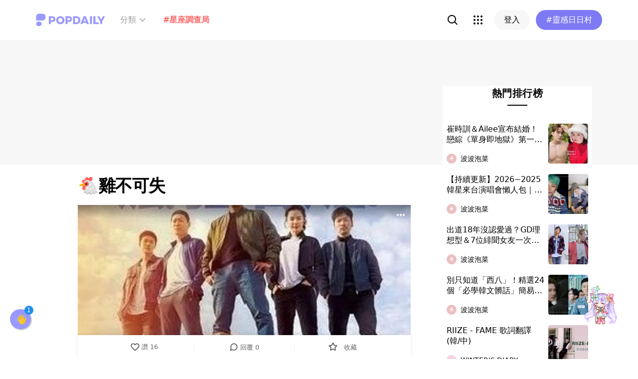

--- FILE ---
content_type: text/html; charset=utf-8
request_url: https://www.popdaily.com.tw/forum/korea/178089?fromPage.pageName=article&fromPage.pageComponent=read-more-recommender
body_size: 80637
content:
<!DOCTYPE html><html lang="zh" dir="ltr"><head><link rel="dns-prefetch" href="https://www.popdaily.com.tw"/><link rel="dns-prefetch" href="https://static.popdaily.com.tw"/><link rel="dns-prefetch" href="//fonts.googleapis.com"/><link rel="shortcut icon" href="https://static.popdaily.com.tw/statics/favicons/202105favicon.png"/><meta name="viewport" content="initial-scale=1.0, width=device-width, maximum-scale=1.0, user-scalable=1, viewport-fit=cover"/><meta name="agd-partner-manual-verification"/><meta name="ahrefs-site-verification" content="f9bc7122d9782937c96d6d0beddc55335a624889c645eef2263008fad2f10275"/><meta charSet="utf-8"/><meta name="theme-color" content="#ffffff"/><meta name="application-name" content="PopDaily"/><meta name="dailymotion-domain-verification" content="dm4evxpwmstww0lxf"/><meta property="og:site_name" content="PopDaily"/><meta property="og:locale" content="zh_TW"/><meta property="fb:app_id" content="1064594546929511"/><meta property="al:ios:app_name" content="PopDaily 波波黛莉的異想世界"/><meta property="al:ios:app_store_id" content="1410055224"/><meta property="al:ios:url" content="popdaily://forum/korea/178089?fromPage.pageName=article&amp;fromPage.pageComponent=read-more-recommender"/><meta property="al:android:app_name" content="PopDaily 波波黛莉的異想世界"/><meta property="al:android:package" content="com.popdaily"/><meta property="al:web:should_fallback" content="true"/><link rel="stylesheet" href="https://fonts.googleapis.com/css?family=Roboto:400,500,700&amp;display=swap" media="print"/><link rel="stylesheet" href="https://fonts.googleapis.com/css?family=Noto+Sans:400,700&amp;display=swap" media="print"/><script type="application/ld+json">{"@context":"https://schema.org","@type":"WebSite","url":"https://www.popdaily.com.tw/","potentialAction":{"@type":"SearchAction","target":"https://www.popdaily.com.tw/search/{search_term_string}","query-input":"required name=search_term_string"}}</script><script type="application/ld+json">{"@context":"https://schema.org","@type":"Organization","legalName":"PopDaily 波波黛莉的異想世界 - 台灣","url":"https://www.popdaily.com.tw","logo":"https://static.popdaily.com.tw/statics/images/popdaily-logo.svg","contactPoint":{"@type":"ContactPoint","telephone":"+886-2-87730883","contactType":"customer service","areaServed":"TW","availableLanguage":["Chinese"]},"sameAs":["https://www.facebook.com/PopDailyTW/","https://www.youtube.com/channel/UCa40JCy-ESpqENGHBmml7KA","https://www.instagram.com/popdaily/"]}</script><meta data-component="DefaultHead" data-debug="STATIC_DABLE_IO_DETECTION" data-next-side-isamp="FALSE" data-server-side-isamp="FALSE" data-isamp="FALSE" data-source="SERVER" data-dable-css-loaded="TRUE"/><link rel="canonical" href="https://www.popdaily.com.tw/forum/korea/178089"/><link rel="amphtml" href="https://www.popdaily.com.tw/forum/korea/178089?amp=1"/><link rel="nofollow" href="https://www.popdaily.com.tw/forum/korea/178089"/><title>🐔雞不可失 -泡菜版｜PopDaily 波波黛莉</title><meta name="pubdate" itemProp="dateCreated" property="article:published_time" content="2019-03-17T16:20:21.349Z"/><meta name="news_keywords" content=""/><meta name="lastmod" itemProp="dateModified" content="2020-12-17T10:37:47.721Z"/><meta name="description" content="#現在才去看 但實在太好笑😜😜😜 😂😂可以去看看笑一笑！相關標籤："/><meta property="og:type" content="article"/><meta property="og:url" content="https://www.popdaily.com.tw/forum/korea/178089"/><meta property="dable:item_id" content="forum.korea.178089"/><meta property="og:title" content="🐔雞不可失  | PopDaily 波波黛莉"/><meta property="og:description" content="#現在才去看 但實在太好笑😜😜😜 😂😂可以去看看笑一笑！"/><meta property="og:image" content="https://www.popdaily.com.tw/shaper/u/201903/1335b63b-d609-43ce-9742-df091d9979bd.jpg?resize-w=800"/><meta property="og:image:width" content="800"/><meta property="og:image:height" content="1038.7301587301586"/><meta property="og:image:secure_url" content="https://www.popdaily.com.tw/shaper/u/201903/1335b63b-d609-43ce-9742-df091d9979bd.jpg?resize-w=800"/><meta property="twitter:title" content="🐔雞不可失  | PopDaily 波波黛莉"/><meta property="twitter:description" content="#現在才去看 但實在太好笑😜😜😜 😂😂可以去看看笑一笑！"/><meta property="twitter:image" content="https://www.popdaily.com.tw/shaper/u/201903/1335b63b-d609-43ce-9742-df091d9979bd.jpg?resize-w=800"/><script type="application/ld+json">{"@context":"https://schema.org","@type":"NewsArticle","headline":"🐔雞不可失 -泡菜版｜PopDaily 波波黛莉","description":"#現在才去看 但實在太好笑😜😜😜 😂😂可以去看看笑一笑！","articleBody":"#現在才去看 但實在太好笑😜😜😜 😂😂可以去看看笑一笑！","mainEntityOfPage":"https://www.popdaily.com.tw/forum/korea/178089","datePublished":"2019-03-17T16:20:21.349Z","dateModified":"2020-12-17T10:37:47.721Z","keywords":["現在才去看"],"image":{"url":"https://www.popdaily.com.tw/shaper/u/201903/1335b63b-d609-43ce-9742-df091d9979bd.jpg?resize-w=800","width":800,"height":1038.7301587301586,"@type":"ImageObject"},"author":{"@type":"Person","name":"Anya"},"publisher":{"@type":"Organization","name":"PopDaily 波波黛莉的異想世界 - 台灣","url":"https://www.popdaily.com.tw","logo":{"@type":"ImageObject","url":"https://static.popdaily.com.tw/statics/images/popdaily-logo.svg","width":300,"height":130}},"thumbnailUrl":"https://www.popdaily.com.tw/shaper/u/201903/1335b63b-d609-43ce-9742-df091d9979bd.jpg?resize-w=800"}</script><script type="application/ld+json">{"@context":"https://schema.org","@type":"BreadcrumbList","itemListElement":[{"@type":"ListItem","position":1,"name":"PopDaily 波波黛莉的異想世界 ","item":"https://www.popdaily.com.tw"},{"@type":"ListItem","position":2,"name":"explore.korea.name","item":"https://www.popdaily.com.tw/explore/korea"},{"@type":"ListItem","position":3,"name":"🐔雞不可失 -泡菜版｜PopDaily 波波黛莉","item":"https://www.popdaily.com.tw/forum/korea/178089"}]}</script><meta property="article:published_time" content="2019-03-17T16:20:21.349Z"/><meta property="article:section" content="explore_korea"/><link rel="stylesheet" href="/statics/css/reset.min.css"/><meta name="next-head-count" content="50"/><link rel="preload" href="https://static.popdaily.com.tw/_next/static/css/styles.ab552bce.chunk.css" as="style"/><link rel="stylesheet" href="https://static.popdaily.com.tw/_next/static/css/styles.ab552bce.chunk.css" data-n-p=""/><link rel="preload" href="https://static.popdaily.com.tw/_next/static/css/pages/forum/%5Bforum%5D/%5BpostID%5D.97ba35aa.chunk.css" as="style"/><link rel="stylesheet" href="https://static.popdaily.com.tw/_next/static/css/pages/forum/%5Bforum%5D/%5BpostID%5D.97ba35aa.chunk.css" data-n-p=""/><noscript data-n-css=""></noscript><link rel="preload" href="https://static.popdaily.com.tw/_next/static/chunks/main-6657e7c097776cda6550.js" as="script"/><link rel="preload" href="https://static.popdaily.com.tw/_next/static/chunks/webpack-8cd40f85cbe1bce6f8b9.js" as="script"/><link rel="preload" href="https://static.popdaily.com.tw/_next/static/chunks/framework.ac0b14255009e9206045.js" as="script"/><link rel="preload" href="https://static.popdaily.com.tw/_next/static/chunks/962438cc.fa278eff594681a25d3b.js" as="script"/><link rel="preload" href="https://static.popdaily.com.tw/_next/static/chunks/ee759108.2e757d5645346339665f.js" as="script"/><link rel="preload" href="https://static.popdaily.com.tw/_next/static/chunks/commons.e7f6c27653d745d1e6e6.js" as="script"/><link rel="preload" href="https://static.popdaily.com.tw/_next/static/chunks/3e2006ba7a61388456aba42a9339be8fce3f3449.e4bcaaa9765aaf52c009.js" as="script"/><link rel="preload" href="https://static.popdaily.com.tw/_next/static/chunks/eb868af0890f79abc52f7d105a2884f9d1a90726.2f11fee125776e8e0df1.js" as="script"/><link rel="preload" href="https://static.popdaily.com.tw/_next/static/chunks/92c9d0c5572da0ac6aadd26d34d0c58d89887624.2295795c5e3e35b69c4a.js" as="script"/><link rel="preload" href="https://static.popdaily.com.tw/_next/static/chunks/e43b76f59525391920dbd2ec5ba7798cd022e815.520f8b4d0b6690922a5f.js" as="script"/><link rel="preload" href="https://static.popdaily.com.tw/_next/static/chunks/11ae85dc0c13180e587cc9a387f418f3749a3485.d3e12e1cd550f352a1db.js" as="script"/><link rel="preload" href="https://static.popdaily.com.tw/_next/static/chunks/979636038a1fa223bbf584e60729fae4d689bbae.37f5b7f9dd232b2e7aa6.js" as="script"/><link rel="preload" href="https://static.popdaily.com.tw/_next/static/chunks/7f115c52912b6f375c36010d813d6de62a2bf284.3f38a2944dde4c915df1.js" as="script"/><link rel="preload" href="https://static.popdaily.com.tw/_next/static/chunks/342baba932351b1e44c13c1df6d251aaed4c33da.092faa7c4576748cc576.js" as="script"/><link rel="preload" href="https://static.popdaily.com.tw/_next/static/chunks/773bc2f660cc9db4bf4f30a4d4c665394d318bbf.00abff46d653472c6195.js" as="script"/><link rel="preload" href="https://static.popdaily.com.tw/_next/static/chunks/c38c03ced2cd6cd275f350ad68f22612d5d740c3.b8c24f3e7e5a83d2e79a.js" as="script"/><link rel="preload" href="https://static.popdaily.com.tw/_next/static/chunks/f647831cc54b1e12f76d6736277ba056eb3ee6a6.64a714ba20fb78272e45.js" as="script"/><link rel="preload" href="https://static.popdaily.com.tw/_next/static/chunks/08cacea111fa6fbe53105f43aec9c574af6c0b46.1b3fccad8acb43829284.js" as="script"/><link rel="preload" href="https://static.popdaily.com.tw/_next/static/chunks/3dd9391fc016551fcf23387d4d141fbf9134cf5f.f8fa1e1fc3515c843779.js" as="script"/><link rel="preload" href="https://static.popdaily.com.tw/_next/static/chunks/8764aea244c622a0157f9491e5f453c9d6ed3716.54e0a6405cc3b228d386.js" as="script"/><link rel="preload" href="https://static.popdaily.com.tw/_next/static/chunks/ed4e79ed9043a00423232d5543bb364d8486ae76.3a00a5dfb369af67b982.js" as="script"/><link rel="preload" href="https://static.popdaily.com.tw/_next/static/chunks/pages/_app-3262b0b99f493b9fbc73.js" as="script"/><link rel="preload" href="https://static.popdaily.com.tw/_next/static/chunks/9cb7a7c1.0d81de3c550767626f3a.js" as="script"/><link rel="preload" href="https://static.popdaily.com.tw/_next/static/chunks/bc26bf1d0f010b14341279ff85fd876593b640db.2a1692abbf869022edd1.js" as="script"/><link rel="preload" href="https://static.popdaily.com.tw/_next/static/chunks/279fc3e2cb3912600f127cf1183362e8ac873056.c9ea7e1dee43d846234c.js" as="script"/><link rel="preload" href="https://static.popdaily.com.tw/_next/static/chunks/6ad6845375703a92b325d0a2f79685ed14938504.fbe7c2255cd03b78ce02.js" as="script"/><link rel="preload" href="https://static.popdaily.com.tw/_next/static/chunks/096ae73fec3a957f9bbd3800e3733c35ccbf711a.9419603dae26a5d29f57.js" as="script"/><link rel="preload" href="https://static.popdaily.com.tw/_next/static/chunks/4f34923bc73bbe5ed24f3393ffe8d7961870864f.be8f10b3e6ea6da1a59c.js" as="script"/><link rel="preload" href="https://static.popdaily.com.tw/_next/static/chunks/62b5e47437be4a7112155448964f968a7cc02484.37cd3efc78f221cb7079.js" as="script"/><link rel="preload" href="https://static.popdaily.com.tw/_next/static/chunks/6d14129d171b52fb0f25b7941762ea145bdf1d9a.1757fc22e02cccacd160.js" as="script"/><link rel="preload" href="https://static.popdaily.com.tw/_next/static/chunks/efeae2d809ef93999470033cb4460a1e702b31f9.b4e75be4067074639f9e.js" as="script"/><link rel="preload" href="https://static.popdaily.com.tw/_next/static/chunks/styles.95e19830f71122f060f9.js" as="script"/><link rel="preload" href="https://static.popdaily.com.tw/_next/static/chunks/pages/forum/%5Bforum%5D/%5BpostID%5D-aa61cb200b12509aeadd.js" as="script"/><style id="__jsx-1314520290">.layout-content.jsx-1314520290{background-color:#ffffff;width:100%;min-height:100vh;box-sizing:border-box;}.layout-content.jsx-1314520290 .content.jsx-1314520290{width:100%;-webkit-flex:1;-ms-flex:1;flex:1;box-sizing:border-box;}@media only screen and (max-width:500px){.layout-content.jsx-1314520290 .content.jsx-1314520290{padding-top:0;}}.layout-content.jsx-1314520290 .content.jsx-1314520290 .ad{padding:0;margin:0 auto;box-sizing:border-box;}.layout-content.jsx-1314520290 .content.jsx-1314520290 .ad:empty{display:none;}.layout-content.jsx-1314520290 .content.jsx-1314520290 .content__block{margin-right:auto;margin-left:auto;}@media (min-width:576px){.layout-content.jsx-1314520290 .content.jsx-1314520290 .content__block{max-width:576px;}}@media (min-width:768px){.layout-content.jsx-1314520290 .content.jsx-1314520290 .content__block{max-width:768px;}}@media (min-width:992px){.layout-content.jsx-1314520290 .content.jsx-1314520290 .content__block{max-width:992px;}}@media (min-width:1216px){.layout-content.jsx-1314520290 .content.jsx-1314520290 .content__block{max-width:1216px;}}.layout-content.jsx-1314520290 .content.jsx-1314520290 .content__block.content__block--fullWidth > div{background-color:#fff;margin-bottom:15px;}.layout-content.jsx-1314520290 .content.jsx-1314520290 .content__block.content__block--radius{padding-right:15px;padding-left:15px;}.layout-content.jsx-1314520290 .content.jsx-1314520290 .content__block.content__block--radius > div{border-radius:4px;margin-bottom:15px;background:#fff;}.layout-content.jsx-1314520290 .Toastify__toast{padding:14px 12px;border-radius:8px;overflow:hidden;min-height:unset;color:#fff;}.layout-content.jsx-1314520290 .Toastify__toast::before{content:'';display:inline-block;width:20px;height:20px;margin-right:8px;background-size:contain;background-position:center;background-repeat:no-repeat;}.layout-content.jsx-1314520290 .Toastify__toast--default{background-color:rgba(51,51,51,0.98);}.layout-content.jsx-1314520290 .Toastify__toast--default::before{background-image:url("https://static.popdaily.com.tw/statics/images/toast/default.png");}.layout-content.jsx-1314520290 .Toastify__toast--success{background-color:rgba(0,209,181,0.98);}.layout-content.jsx-1314520290 .Toastify__toast--success::before{background-image:url("https://static.popdaily.com.tw/statics/images/toast/success.png");}.layout-content.jsx-1314520290 .Toastify__toast--error{background-color:rgba(234,98,98,0.98);}.layout-content.jsx-1314520290 .Toastify__toast--error::before{background-image:url("https://static.popdaily.com.tw/statics/images/toast/error.png");}.layout-content.jsx-1314520290 .toastStyle{bottom:80px;padding:0 16px;}.layout-content.jsx-1314520290 .toastBodyStyle{font-family:'GenJyuuGothic','Microsoft YaHei','Microsoft JhengHei','Helvetica','Arial',sans-serif;line-height:20px;font-size:14px;}.layout-content.jsx-1314520290 .toast__zoomIn{-webkit-animation-name:zoomIn-jsx-1314520290;animation-name:zoomIn-jsx-1314520290;}@-webkit-keyframes zoomIn-jsx-1314520290{from{opacity:0;-webkit-transform:scale3d(0.8,0.8,0.8);-ms-transform:scale3d(0.8,0.8,0.8);transform:scale3d(0.8,0.8,0.8);}50%{opacity:1;}}@keyframes zoomIn-jsx-1314520290{from{opacity:0;-webkit-transform:scale3d(0.8,0.8,0.8);-ms-transform:scale3d(0.8,0.8,0.8);transform:scale3d(0.8,0.8,0.8);}50%{opacity:1;}}.layout-content.jsx-1314520290 .toast__zoomOut{-webkit-animation-name:zoomOut-jsx-1314520290;animation-name:zoomOut-jsx-1314520290;}@-webkit-keyframes zoomOut-jsx-1314520290{from{opacity:1;}50%{opacity:0;-webkit-transform:scale3d(0.8,0.8,0.8);-ms-transform:scale3d(0.8,0.8,0.8);transform:scale3d(0.8,0.8,0.8);}to{opacity:0;}}@keyframes zoomOut-jsx-1314520290{from{opacity:1;}50%{opacity:0;-webkit-transform:scale3d(0.8,0.8,0.8);-ms-transform:scale3d(0.8,0.8,0.8);transform:scale3d(0.8,0.8,0.8);}to{opacity:0;}}.layout-content.jsx-1314520290 .loadStop{text-align:center;color:#999;width:100%;padding-top:30px;padding-bottom:100px;padding-bottom:calc(100px + constant(safe-area-inset-bottom));padding-bottom:calc(100px + env(safe-area-inset-bottom));}body *{box-sizing:border-box;}.httpStatusError{display:-webkit-box;display:-webkit-flex;display:-ms-flexbox;display:flex;-webkit-flex-flow:column;-ms-flex-flow:column;flex-flow:column;-webkit-box-pack:start;-webkit-justify-content:flex-start;-ms-flex-pack:start;justify-content:flex-start;-webkit-align-items:center;-webkit-box-align:center;-ms-flex-align:center;align-items:center;margin:0 auto;padding:16px 0;}.httpStatusError img{display:block;width:100%;max-width:300px;margin:0 auto;}@media only screen and (max-width:600px){.httpStatusError img{min-width:350px;}}@media only screen and (min-width:768px){.httpStatusError img{min-width:400px;}}@media only screen and (min-width:992px){.httpStatusError img{min-width:450px;}}@media only screen and (min-width:1200px){.httpStatusError img{min-width:500px;}}.httpStatusError p{font-family:"Noto sans","Roboto","Helvetica Neue",Helvetica,Arial,"Noto Sans TC","Microsoft JhengHei","PingFang TC",sans-serif;font-style:normal;font-weight:500;font-size:16px;line-height:24px;text-align:center;color:#414141;margin-top:16px;}.httpStatusError p:empty{display:none;}</style><style id="jss-server-side"></style><style data-styled="" data-styled-version="5.1.1">.kHYxAc{--bg-opacity:0.98;background-color:rgba(125,122,244,var(--bg-opacity));--text-opacity:1;color:rgba(255,255,255,var(--text-opacity));position:-webkit-sticky;position:sticky;top:0;z-index:1001;-webkit-backdrop-filter:blur(4px);backdrop-filter:blur(4px);padding:10px 16px 8px 12px;height:var(--download-bar-height);display:grid;grid-template:'close slogan href' auto '_ logo href' auto / auto 1fr auto;-webkit-align-items:center;-webkit-box-align:center;-ms-flex-align:center;align-items:center;grid-gap:2px 8px;}/*!sc*/
@media (min-width:768px){.kHYxAc{display:none;}}/*!sc*/
data-styled.g13[id="Container-sc-7kvwog-0"]{content:"kHYxAc,"}/*!sc*/
.fbILTH{font-weight:500;line-height:1;border:none;cursor:pointer;white-space:nowrap;-webkit-user-select:none;-moz-user-select:none;-ms-user-select:none;user-select:none;display:-webkit-inline-box;display:-webkit-inline-flex;display:-ms-inline-flexbox;display:inline-flex;-webkit-box-pack:center;-webkit-justify-content:center;-ms-flex-pack:center;justify-content:center;-webkit-align-items:center;-webkit-box-align:center;-ms-flex-align:center;align-items:center;border-radius:28px;-webkit-transition:0.1s;transition:0.1s;--bg-opacity:1;background-color:rgba(247,247,247,var(--bg-opacity));--text-opacity:1;color:rgba(0,0,0,var(--text-opacity));font-size:14px;padding:0 12px;height:32px;--text-opacity:1;color:rgba(125,122,244,var(--text-opacity));grid-area:href;}/*!sc*/
.fbILTH[disabled]{opacity:0.3;}/*!sc*/
.fbILTH:hover{--text-opacity:0.6;}/*!sc*/
.fbILTH:active{--text-opacity:0.6;background-color:#e6e6e6;}/*!sc*/
.fbILTH > svg{width:16px;height:16px;margin-right:4px;}/*!sc*/
data-styled.g14[id="StyledButton-sc-7kvwog-1"]{content:"fbILTH,"}/*!sc*/
.kdFOPt{font-size:18px;grid-area:slogan;line-height:24px;font-weight:bold;}/*!sc*/
data-styled.g15[id="Slogan-sc-7kvwog-2"]{content:"kdFOPt,"}/*!sc*/
.kMCuru{font-size:12px;grid-area:logo;line-height:16px;}/*!sc*/
data-styled.g16[id="Popdaily-sc-7kvwog-3"]{content:"kMCuru,"}/*!sc*/
.fvErMY{position:absolute;right:80px;bottom:0;z-index:-1;}/*!sc*/
data-styled.g17[id="StyledBeansIcon-sc-7kvwog-4"]{content:"fvErMY,"}/*!sc*/
.eUZFBm{width:40px;height:40px;padding:13px;margin:-13px;}/*!sc*/
data-styled.g18[id="CloseButton-sc-7kvwog-5"]{content:"eUZFBm,"}/*!sc*/
.guYtUA{width:40px;height:40px;--bg-opacity:1;background-color:rgba(247,247,247,var(--bg-opacity));border-radius:12px;}/*!sc*/
.guYtUA:not(:last-child){margin-right:12px;}/*!sc*/
data-styled.g48[id="Square-pms3gl-0"]{content:"guYtUA,"}/*!sc*/
.jqAzJx{width:40px;height:40px;--bg-opacity:1;background-color:rgba(247,247,247,var(--bg-opacity));border-radius:12px;width:80px;border-radius:24px;}/*!sc*/
.jqAzJx:not(:last-child){margin-right:12px;}/*!sc*/
data-styled.g49[id="Rectangle-pms3gl-1"]{content:"jqAzJx,"}/*!sc*/
.jrYVrk{position:relative;}/*!sc*/
@media (min-width:768px){.jrYVrk{display:none;}}/*!sc*/
data-styled.g53[id="Navigationstyled__MobileOnlyContainer-sc-1hxt810-0"]{content:"jrYVrk,"}/*!sc*/
.efgDHx{overflow-x:auto;width:calc(100% - 52px);text-align:center;line-height:1;white-space:nowrap;}/*!sc*/
data-styled.g54[id="Navigationstyled__Container-sc-1hxt810-1"]{content:"efgDHx,"}/*!sc*/
.hAlzdK{width:52px;position:absolute;top:0;right:0;display:-webkit-box;display:-webkit-flex;display:-ms-flexbox;display:flex;-webkit-align-items:center;-webkit-box-align:center;-ms-flex-align:center;align-items:center;-webkit-box-pack:center;-webkit-justify-content:center;-ms-flex-pack:center;justify-content:center;z-index:10;height:35px;}/*!sc*/
data-styled.g55[id="Navigationstyled__ChevronIconBox-sc-1hxt810-2"]{content:"hAlzdK,"}/*!sc*/
.hqIFjk{color:#fc6868;background-color:#fff;padding:8px 6px;line-height:1.4;font-size:14px;display:inline-block;color:#fc6868;font-weight:bolder;}/*!sc*/
.hqIFjk:first-child{padding-left:12px;}/*!sc*/
.hqIFjk:last-child{padding-right:12px;}/*!sc*/
@media (min-width:768px){.hqIFjk{padding:12px 6px;font-size:16px;}}/*!sc*/
.hqIFjk[href='/explore/2022chinesevalentines']{color:#f65d68;font-weight:bolder;}/*!sc*/
.hqIFjk[href='/explore/2022valentines']{color:#f65d68;font-weight:bold;}/*!sc*/
.hqIFjk[href='/explore/2021popanniversary']{color:#ff5809;font-weight:bold;}/*!sc*/
.hqIFjk[href='/2021popxmas'],.hqIFjk[href='/explore/2021popxmas']{color:#e45656;font-weight:bold;}/*!sc*/
.hqIFjk[href='/beauty'],.hqIFjk[href='/explore/beauty']{color:#888;font-weight:normal;}/*!sc*/
.hqIFjk[href='/life'],.hqIFjk[href='/explore/life']{color:#888;font-weight:normal;}/*!sc*/
.hqIFjk[href='/food'],.hqIFjk[href='/explore/food']{color:#888;font-weight:normal;}/*!sc*/
.hqIFjk[href='/travel'],.hqIFjk[href='/explore/travel']{color:#888;font-weight:normal;}/*!sc*/
.hqIFjk[href='/style'],.hqIFjk[href='/explore/style']{color:#888;font-weight:normal;}/*!sc*/
.hqIFjk[href='/korea'],.hqIFjk[href='/explore/korea']{color:#888;font-weight:normal;}/*!sc*/
.hqIFjk[href='/japan'],.hqIFjk[href='/explore/japan']{color:#888;font-weight:normal;}/*!sc*/
.hqIFjk[href='/entertainment'],.hqIFjk[href='/explore/entertainment']{color:#888;font-weight:normal;}/*!sc*/
.hqIFjk[href='/constellation'],.hqIFjk[href='/explore/constellation']{color:#888;font-weight:normal;}/*!sc*/
.hqIFjk[href='/love'],.hqIFjk[href='/explore/love']{color:#888;font-weight:normal;}/*!sc*/
.hqIFjk[href='/pet'],.hqIFjk[href='/explore/pet']{color:#888;font-weight:normal;}/*!sc*/
.hqIFjk[href='/mama'],.hqIFjk[href='/explore/mama']{color:#888;font-weight:normal;}/*!sc*/
.hqIFjk[href='/acg'],.hqIFjk[href='/explore/acg']{color:#888;font-weight:normal;}/*!sc*/
.hqIFjk[href='/sport'],.hqIFjk[href='/explore/sport']{color:#888;font-weight:normal;}/*!sc*/
.hqIFjk[href='/diary'],.hqIFjk[href='/explore/diary']{color:#888;font-weight:normal;}/*!sc*/
.hqIFjk[href='/press'],.hqIFjk[href='/explore/press']{color:#888;font-weight:normal;}/*!sc*/
.hqIFjk[href='/trend'],.hqIFjk[href='/explore/trend']{color:#888;font-weight:normal;}/*!sc*/
data-styled.g56[id="Navigationstyled__CategoryLink-sc-1hxt810-3"]{content:"hqIFjk,"}/*!sc*/
.yyWhY{display:none;-webkit-align-items:center;-webkit-box-align:center;-ms-flex-align:center;align-items:center;-webkit-align-self:stretch;-ms-flex-item-align:stretch;align-self:stretch;position:relative;}/*!sc*/
@media (min-width:768px){.yyWhY{display:-webkit-box;display:-webkit-flex;display:-ms-flexbox;display:flex;}}/*!sc*/
.yyWhY > * + *{margin-left:24px;}/*!sc*/
data-styled.g57[id="DesktopOnlyContainer-r8sh5n-0"]{content:"yyWhY,"}/*!sc*/
.dXkbqj{font-weight:500;color:#999999;display:-webkit-box;display:-webkit-flex;display:-ms-flexbox;display:flex;-webkit-align-items:center;-webkit-box-align:center;-ms-flex-align:center;align-items:center;padding:8px;border-radius:12px;}/*!sc*/
.dXkbqj > * + *{margin-left:4px;}/*!sc*/
.dXkbqj:hover{background:#f7f7f7;}/*!sc*/
data-styled.g58[id="Button-r8sh5n-1"]{content:"dXkbqj,"}/*!sc*/
.iEHWKC{background:white;position:absolute;top:100%;left:50%;-webkit-transform:translateX(-50%);-ms-transform:translateX(-50%);transform:translateX(-50%);box-shadow:0px 4px 24px rgba(0,0,0,0.08);border-radius:8px;padding:12px;font-size:14px;display:none;}/*!sc*/
data-styled.g59[id="Popup-r8sh5n-2"]{content:"iEHWKC,"}/*!sc*/
.gyPgmU{display:grid;grid-template-rows:repeat(6,auto);grid-auto-flow:column;gap:7px 12px;}/*!sc*/
data-styled.g60[id="GridLayout-r8sh5n-3"]{content:"gyPgmU,"}/*!sc*/
.GAuDh{display:block;min-width:104px;padding:8px 12px;border-radius:4px;height:36px;text-align:left;font-weight:500;line-height:1.4;color:#333333;}/*!sc*/
.GAuDh:hover{background:#f2f2ff;}/*!sc*/
data-styled.g61[id="CategoryLink-r8sh5n-4"]{content:"GAuDh,"}/*!sc*/
.cVcdgU{color:#fc6868;font-weight:bolder;}/*!sc*/
.cVcdgU[href='/explore/2022chinesevalentines']{color:#f65d68;font-weight:bolder;}/*!sc*/
.cVcdgU[href='/explore/2022valentines']{color:#f65d68;font-weight:bold;}/*!sc*/
.cVcdgU[href='/explore/2021popanniversary']{color:#ff5809;font-weight:bold;}/*!sc*/
.cVcdgU[href='/2021popxmas'],.cVcdgU[href='/explore/2021popxmas']{color:#e45656;font-weight:bold;}/*!sc*/
.cVcdgU[href='/beauty'],.cVcdgU[href='/explore/beauty']{color:#888;font-weight:normal;}/*!sc*/
.cVcdgU[href='/life'],.cVcdgU[href='/explore/life']{color:#888;font-weight:normal;}/*!sc*/
.cVcdgU[href='/food'],.cVcdgU[href='/explore/food']{color:#888;font-weight:normal;}/*!sc*/
.cVcdgU[href='/travel'],.cVcdgU[href='/explore/travel']{color:#888;font-weight:normal;}/*!sc*/
.cVcdgU[href='/style'],.cVcdgU[href='/explore/style']{color:#888;font-weight:normal;}/*!sc*/
.cVcdgU[href='/korea'],.cVcdgU[href='/explore/korea']{color:#888;font-weight:normal;}/*!sc*/
.cVcdgU[href='/japan'],.cVcdgU[href='/explore/japan']{color:#888;font-weight:normal;}/*!sc*/
.cVcdgU[href='/entertainment'],.cVcdgU[href='/explore/entertainment']{color:#888;font-weight:normal;}/*!sc*/
.cVcdgU[href='/constellation'],.cVcdgU[href='/explore/constellation']{color:#888;font-weight:normal;}/*!sc*/
.cVcdgU[href='/love'],.cVcdgU[href='/explore/love']{color:#888;font-weight:normal;}/*!sc*/
.cVcdgU[href='/pet'],.cVcdgU[href='/explore/pet']{color:#888;font-weight:normal;}/*!sc*/
.cVcdgU[href='/mama'],.cVcdgU[href='/explore/mama']{color:#888;font-weight:normal;}/*!sc*/
.cVcdgU[href='/acg'],.cVcdgU[href='/explore/acg']{color:#888;font-weight:normal;}/*!sc*/
.cVcdgU[href='/sport'],.cVcdgU[href='/explore/sport']{color:#888;font-weight:normal;}/*!sc*/
.cVcdgU[href='/diary'],.cVcdgU[href='/explore/diary']{color:#888;font-weight:normal;}/*!sc*/
.cVcdgU[href='/press'],.cVcdgU[href='/explore/press']{color:#888;font-weight:normal;}/*!sc*/
.cVcdgU[href='/trend'],.cVcdgU[href='/explore/trend']{color:#888;font-weight:normal;}/*!sc*/
data-styled.g62[id="EventLink-r8sh5n-5"]{content:"cVcdgU,"}/*!sc*/
.bCyTqL{--bg-opacity:1;background-color:rgba(255,255,255,var(--bg-opacity));left:0;z-index:1000;--header-height:0px;--is-header-visible:0;-webkit-transition:top 0.3s ease;transition:top 0.3s ease;will-change:top;top:calc(var(--header-height) * var(--is-header-visible) + var(--download-bar-height));position:-webkit-sticky;position:sticky;}/*!sc*/
@media (min-width:768px){.bCyTqL{top:0;}}/*!sc*/
data-styled.g68[id="Background-u4eoc-0"]{content:"bCyTqL,"}/*!sc*/
.MBjJp{font-size:16px;max-width:1168px;margin:0 auto;display:-webkit-box;display:-webkit-flex;display:-ms-flexbox;display:flex;-webkit-align-items:center;-webkit-box-align:center;-ms-flex-align:center;align-items:center;padding-left:1rem;padding-right:1rem;height:48px;}/*!sc*/
@media (min-width:768px){.MBjJp{height:80px;}}/*!sc*/
.MBjJp .Button-v2d08m-0{font-size:14px;padding:0 12px;height:32px;}/*!sc*/
.MBjJp .Button-v2d08m-0 > svg{width:16px;height:16px;margin-right:4px;}/*!sc*/
@media (min-width:768px){.MBjJp .Button-v2d08m-0{font-size:16px;padding:0 20px;height:40px;}.MBjJp .Button-v2d08m-0 > svg{width:20px;height:20px;margin-right:4px;}}/*!sc*/
data-styled.g69[id="Container-u4eoc-1"]{content:"MBjJp,"}/*!sc*/
.iWjvhx{margin-right:22px;}/*!sc*/
data-styled.g70[id="LogoContainer-u4eoc-2"]{content:"iWjvhx,"}/*!sc*/
.gdPHej{display:-webkit-box;display:-webkit-flex;display:-ms-flexbox;display:flex;-webkit-box-flex:1;-webkit-flex-grow:1;-ms-flex-positive:1;flex-grow:1;-webkit-box-pack:end;-webkit-justify-content:flex-end;-ms-flex-pack:end;justify-content:flex-end;-webkit-align-items:center;-webkit-box-align:center;-ms-flex-align:center;align-items:center;}/*!sc*/
.gdPHej > * + *{margin-left:8px;}/*!sc*/
@media (min-width:768px){.gdPHej > * + *{margin-left:12px;}}/*!sc*/
data-styled.g73[id="ButtonContainer-u4eoc-5"]{content:"gdPHej,"}/*!sc*/
.kkHMwI{display:block;position:relative;width:100%;height:100%;object-fit:cover;overflow:hidden;}/*!sc*/
data-styled.g76[id="FullWidthImageContainer-sc-14ryos5-0"]{content:"kkHMwI,"}/*!sc*/
.LhaG{position:relative;display:-webkit-box;display:-webkit-flex;display:-ms-flexbox;display:flex;-webkit-flex-direction:column;-ms-flex-direction:column;flex-direction:column;overflow:hidden;margin:0 auto 10px;padding-bottom:50px;--gutter:calc(100% * 32 / 1168);}/*!sc*/
.LhaG > .toolbar{display:none;}/*!sc*/
@media (min-width:1024px){.LhaG > .toolbar{display:block;width:calc(100% * 68 / 1168);margin-right:var(--gutter);}}/*!sc*/
.LhaG > .article{width:100%;}/*!sc*/
@media (min-width:1024px){.LhaG > .article{width:calc(100% * 668 / 1168);}}/*!sc*/
.LhaG > aside{display:none;}/*!sc*/
@media (min-width:1024px){.LhaG > aside{display:block;width:calc(100% * 300 / 1168);margin-left:calc(var(--gutter) * 2);}}/*!sc*/
@media (min-width:640px){.LhaG{-webkit-flex-direction:column;-ms-flex-direction:column;flex-direction:column;margin-top:8px;}}/*!sc*/
@media (min-width:1024px){.LhaG{-webkit-flex-direction:row;-ms-flex-direction:row;flex-direction:row;margin-top:20px;}.LhaG > aside h2.authorPost{display:none;}}/*!sc*/
@media (min-width:1280px){.LhaG{-webkit-flex-direction:row;-ms-flex-direction:row;flex-direction:row;max-width:1168px;}}/*!sc*/
@media (min-width:768px){.LhaG .article .popular-articles{display:none;}}/*!sc*/
data-styled.g84[id="ArticleLayout-sc-12llywk-0"]{content:"LhaG,"}/*!sc*/
.WeZLI{color:#000;font-size:24px;line-height:135%;font-weight:600;}/*!sc*/
@media (min-width:768px){.WeZLI{font-size:34px;-webkit-letter-spacing:-0.5px;-moz-letter-spacing:-0.5px;-ms-letter-spacing:-0.5px;letter-spacing:-0.5px;}}/*!sc*/
data-styled.g85[id="H1-sc-12llywk-1"]{content:"WeZLI,"}/*!sc*/
.fMlMyO{background-color:#fff;overflow:hidden;position:relative;padding:8px 0;}/*!sc*/
@media (min-width:1024px){.fMlMyO{padding:unset;}}/*!sc*/
.fMlMyO .post{padding:0 20px;}/*!sc*/
@media (min-width:1024px){.fMlMyO .post{padding:unset;}}/*!sc*/
.fMlMyO .H1-sc-12llywk-1{margin-block-end:12px;padding:0 20px;}/*!sc*/
@media (min-width:1024px){.fMlMyO .H1-sc-12llywk-1{padding:unset;margin-block-end:16px;padding-inline:unset;}}/*!sc*/
.fMlMyO > .article-user-info{padding:0 20px;margin-block-start:16px;}/*!sc*/
@media (min-width:1024px){.fMlMyO > .article-user-info{padding:unset;}}/*!sc*/
data-styled.g86[id="Article-sc-12llywk-2"]{content:"fMlMyO,"}/*!sc*/
.DpGMT{display:-webkit-box;display:-webkit-flex;display:-ms-flexbox;display:flex;-webkit-box-pack:justify;-webkit-justify-content:space-between;-ms-flex-pack:justify;justify-content:space-between;padding:15px 0;font-size:0.8em;color:#ababab;}/*!sc*/
data-styled.g87[id="ArticleContentFooter-sc-12llywk-3"]{content:"DpGMT,"}/*!sc*/
.fCXoSe hr{border:solid 1px #f5f5f5;margin:1em 0;}/*!sc*/
.fCXoSe h2{color:#000;font-weight:600;font-size:20px;line-height:140%;-webkit-letter-spacing:-0.5px;-moz-letter-spacing:-0.5px;-ms-letter-spacing:-0.5px;letter-spacing:-0.5px;margin:16px 0;}/*!sc*/
@media (min-width:768px){.fCXoSe h2{font-size:28px;line-height:135%;-webkit-letter-spacing:0.5px;-moz-letter-spacing:0.5px;-ms-letter-spacing:0.5px;letter-spacing:0.5px;}}/*!sc*/
.fCXoSe h3{color:#000;font-weight:600;font-size:18px;line-height:135%;margin:16px 0;}/*!sc*/
@media (min-width:768px){.fCXoSe h3{font-size:24px;line-height:135%;}}/*!sc*/
.fCXoSe ul,.fCXoSe ol{padding-left:30px;}/*!sc*/
.fCXoSe ul li,.fCXoSe ol li{color:#000;font-size:16px;line-height:170%;-webkit-letter-spacing:0.25px;-moz-letter-spacing:0.25px;-ms-letter-spacing:0.25px;letter-spacing:0.25px;margin:16px 0;}/*!sc*/
@media (min-width:768px){.fCXoSe ul li,.fCXoSe ol li{font-size:18px;}}/*!sc*/
.fCXoSe ul{list-style:disc;}/*!sc*/
.fCXoSe ol{list-style:order;}/*!sc*/
.fCXoSe table td{padding:10px;padding-bottom:15px;line-height:1.8em;}/*!sc*/
.fCXoSe b,.fCXoSe blockquote,.fCXoSe p{color:#000;font-size:16px;line-height:170%;-webkit-letter-spacing:0.25px;-moz-letter-spacing:0.25px;-ms-letter-spacing:0.25px;letter-spacing:0.25px;margin:16px 0;}/*!sc*/
@media (min-width:768px){.fCXoSe b,.fCXoSe blockquote,.fCXoSe p{font-size:18px;}}/*!sc*/
.fCXoSe blockquote,.fCXoSe .quote{padding-left:16px;border-left:3px solid #7D7AF4;margin-block:16px;}/*!sc*/
.fCXoSe b:empty,.fCXoSe li:empty,.fCXoSe blockquote:empty,.fCXoSe p:empty{display:none;}/*!sc*/
.fCXoSe a{color:#7D7AF4;-webkit-text-decoration:none;text-decoration:none;margin-inline-end:0.5ch;}/*!sc*/
.fCXoSe a:hover,.fCXoSe a:active{color:#6056DB;}/*!sc*/
.fCXoSe b,.fCXoSe strong{font-weight:600;}/*!sc*/
.fCXoSe i{font-style:italic;}/*!sc*/
.fCXoSe table,.fCXoSe iframe{margin:10px 0;min-width:initial;width:100%;}/*!sc*/
.fCXoSe img{min-width:initial;width:100%;max-width:100%;margin:10px 0;}/*!sc*/
.fCXoSe .imgWrap{margin:10px 0;}/*!sc*/
.fCXoSe .imgWrap img{margin:0 auto;}/*!sc*/
.fCXoSe mark{background-color:#eaeaff;}/*!sc*/
.fCXoSe .cdx-hashtag{color:#7D7AF4;-webkit-text-decoration:none;text-decoration:none;margin-inline-end:0.5ch;cursor:pointer;}/*!sc*/
.fCXoSe .cdx-hashtag:hover,.fCXoSe .cdx-hashtag:active{color:#6056DB;}/*!sc*/
.fCXoSe .delimiter{width:100%;line-height:78px;height:78px;display:-webkit-inline-box;display:-webkit-inline-flex;display:-ms-inline-flexbox;display:inline-flex;-webkit-align-items:center;-webkit-box-align:center;-ms-flex-align:center;align-items:center;-webkit-box-pack:center;-webkit-justify-content:center;-ms-flex-pack:center;justify-content:center;}/*!sc*/
.fCXoSe .delimiter span{width:6px;height:6px;border-radius:100%;background-color:#666666;}/*!sc*/
.fCXoSe .delimiter span + span{margin-left:12px;}/*!sc*/
.fCXoSe .ytIframeContent,.fCXoSe .fbIframeContent{display:block;position:relative;padding-top:56.25%;margin-bottom:20px;}/*!sc*/
.fCXoSe .ytIframeContent iframe,.fCXoSe .fbIframeContent iframe{width:100%;max-width:initial;border:0;position:absolute;top:0;left:0;height:100%;margin:0;}/*!sc*/
.fCXoSe .ad-delimiter-top{position:relative;margin:16px auto;color:#999999;text-align:center;font-size:14px;max-width:100%;}/*!sc*/
.fCXoSe .ad-delimiter-top::before,.fCXoSe .ad-delimiter-top::after{content:'';display:block;width:calc((100vw - 168px - 24px - 40px) / 2);height:1px;background:#e6e6e6;position:absolute;}/*!sc*/
.fCXoSe .ad-delimiter-top::before{left:0;top:50%;}/*!sc*/
.fCXoSe .ad-delimiter-top::after{right:0;top:50%;}/*!sc*/
@media (min-width:768px){.fCXoSe .ad-delimiter-top::before,.fCXoSe .ad-delimiter-top::after{width:236px;}}/*!sc*/
.fCXoSe .ad-delimiter-bottom{display:block;border-top:1px solid #e6e6e6;width:100%;margin-bottom:12px;margin-top:16px;}/*!sc*/
.fCXoSe .article-preview{display:block;margin:0;}/*!sc*/
.fCXoSe .article-preview:hover iframe{box-shadow:0px 4px 10px rgba(0,0,0,0.08);}/*!sc*/
.fCXoSe .article-preview iframe{border:1px solid #e6e6e6;border-radius:8px;overflow:hidden;pointer-events:none;height:120px;}/*!sc*/
@media (min-width:768px){.fCXoSe .article-preview iframe{height:160px;}}/*!sc*/
data-styled.g88[id="StyledArticleContent-sc-12llywk-4"]{content:"fCXoSe,"}/*!sc*/
.kCwGu{display:none;}/*!sc*/
@media (min-width:768px){.kCwGu{display:block;}}/*!sc*/
data-styled.g118[id="_StyledDiv-sc-68aqgh-0"]{content:"kCwGu,"}/*!sc*/
@media (min-width:768px){.eHdLa-D{display:none;}}/*!sc*/
data-styled.g119[id="_StyledDiv-t1xe6i-0"]{content:"eHdLa-D,"}/*!sc*/
.bXUVOq{width:100%;padding-bottom:52.3%;}/*!sc*/
data-styled.g137[id="StyledPopImage-sbsb7y-0"]{content:"bXUVOq,"}/*!sc*/
.jqBLNb{position:relative;position:relative;--bg-opacity:1;background-color:rgba(247,247,247,var(--bg-opacity));line-height:0;}/*!sc*/
.jqBLNb .slick-slider{position:absolute;top:0;left:0;width:100%;}/*!sc*/
.jqBLNb .slick-list{-webkit-transition:height 500ms cubic-bezier(0.02,0.01,0.47,1);transition:height 500ms cubic-bezier(0.02,0.01,0.47,1);will-change:height;}/*!sc*/
.jqBLNb .Container-sc-185e7r3-0{display:none;}/*!sc*/
@media (min-width:768px){.jqBLNb:hover .Container-sc-185e7r3-0{display:-webkit-box;display:-webkit-flex;display:-ms-flexbox;display:flex;}}/*!sc*/
data-styled.g138[id="Container-sbsb7y-1"]{content:"jqBLNb,"}/*!sc*/
.jQCXos{height:0px;padding-bottom:52.3%;display:block;}/*!sc*/
data-styled.g139[id="Placeholder-sbsb7y-2"]{content:"jQCXos,"}/*!sc*/
.zdwAm{position:absolute;bottom:0;right:0;padding:16px;color:#fff;}/*!sc*/
data-styled.g140[id="Pagination-sbsb7y-3"]{content:"zdwAm,"}/*!sc*/
.dMbCRa{position:relative;background:#000;overflow:hidden;width:100%;}/*!sc*/
.dMbCRa .wrapper{height:100%;width:100%;}/*!sc*/
.dMbCRa .page{height:auto !important;position:absolute;bottom:0;right:0;padding:0 16px 16px;color:#fff;text-shadow:1px 1px 3px #58595b;z-index:1;}/*!sc*/
.dMbCRa .slide{position:relative;display:block !important;width:100%;}/*!sc*/
.dMbCRa .slide img{display:block;max-height:540px;margin:auto;}/*!sc*/
.dMbCRa .content{min-height:450px;padding:40px 20px;display:-webkit-box;display:-webkit-flex;display:-ms-flexbox;display:flex;-webkit-flex-direction:column;-ms-flex-direction:column;flex-direction:column;-webkit-box-pack:center;-webkit-justify-content:center;-ms-flex-pack:center;justify-content:center;}/*!sc*/
.dMbCRa .content h1{font-size:1.7rem;line-height:1.5em;margin-bottom:5px;text-align:center;}/*!sc*/
.dMbCRa .content p{color:#58595b;font-size:1.3rem;line-height:1.8em;min-height:1em;margin:0 auto;text-align:center;}/*!sc*/
data-styled.g141[id="StyledPostImageBlock-sc-9aa3sh-0"]{content:"dMbCRa,"}/*!sc*/
.iZQkZI{-webkit-flex:1 1 auto;-ms-flex:1 1 auto;flex:1 1 auto;display:-webkit-box;display:-webkit-flex;display:-ms-flexbox;display:flex;-webkit-box-pack:justify;-webkit-justify-content:space-between;-ms-flex-pack:justify;justify-content:space-between;position:absolute;top:0;left:0;width:100%;z-index:2;color:white;background:linear-gradient( to bottom,rgba(0,0,0,0.4) 0%,rgba(3,3,3,0.4) 1%,rgba(176,176,176,0.1) 69%,rgba(237,237,237,0) 93%,rgba(255,255,255,0) 100% );}/*!sc*/
data-styled.g145[id="Container-sc-12ij3mo-0"]{content:"iZQkZI,"}/*!sc*/
.bhxrlc{width:40px;height:40px;display:-webkit-box;display:-webkit-flex;display:-ms-flexbox;display:flex;-webkit-box-pack:center;-webkit-justify-content:center;-ms-flex-pack:center;justify-content:center;-webkit-align-items:center;-webkit-box-align:center;-ms-flex-align:center;align-items:center;color:#fff;}/*!sc*/
data-styled.g146[id="Button-sc-12ij3mo-1"]{content:"bhxrlc,"}/*!sc*/
.bmrHCE{width:100%;cursor:pointer;padding-left:0;padding-right:0;}/*!sc*/
data-styled.g147[id="Container-jpi5r8-0"]{content:"bmrHCE,"}/*!sc*/
.bgULOi{font-weight:600;font-size:1.75rem;margin-bottom:1rem;display:none;color:black;max-height:76px;line-height:1.35;overflow:hidden;text-overflow:ellipsis;-webkit-line-clamp:2;-webkit-box-orient:vertical;display:-webkit-box;}/*!sc*/
data-styled.g148[id="Title-jpi5r8-1"]{content:"bgULOi,"}/*!sc*/
.jrXCxg{-webkit-transition-property:background-color,border-color,color,fill,stroke,opacity,box-shadow,-webkit-transform;-webkit-transition-property:background-color,border-color,color,fill,stroke,opacity,box-shadow,transform;transition-property:background-color,border-color,color,fill,stroke,opacity,box-shadow,transform;-webkit-transition-duration:500ms;transition-duration:500ms;margin-bottom:17px;}/*!sc*/
.jrXCxg:hover{opacity:0.6;}/*!sc*/
.jrXCxg a{display:-webkit-box;display:-webkit-flex;display:-ms-flexbox;display:flex;}/*!sc*/
.jrXCxg img{border-radius:9999px;width:40px;height:40px;}/*!sc*/
.jrXCxg .photo-container{margin-right:0.75rem;}/*!sc*/
.jrXCxg .user-name{font-size:1rem;font-weight:500;color:black;}/*!sc*/
.jrXCxg .publish-time{--text-opacity:1;color:rgba(102,102,102,var(--text-opacity));font-size:.75rem;display:block;}/*!sc*/
data-styled.g149[id="PublisherContainer-jpi5r8-2"]{content:"jrXCxg,"}/*!sc*/
.tuGxs{margin-bottom:1rem;}/*!sc*/
.tuGxs img{border-radius:8px;object-fit:cover;}/*!sc*/
data-styled.g150[id="ArticleImageContainer-jpi5r8-3"]{content:"tuGxs,"}/*!sc*/
.fuPZaU img{width:100%;height:100%;position:absolute;top:0;bottom:0;right:0;left:0;}/*!sc*/
data-styled.g151[id="ArticleImage-jpi5r8-4"]{content:"fuPZaU,"}/*!sc*/
.ihfXcV{position:relative;padding-top:52%;}/*!sc*/
data-styled.g152[id="StyledPopImage-jpi5r8-5"]{content:"ihfXcV,"}/*!sc*/
.bygseM{--text-opacity:1;color:rgba(51,51,51,var(--text-opacity));display:block;margin-bottom:1rem;font-size:18px;line-height:1.7;}/*!sc*/
data-styled.g153[id="Content-jpi5r8-6"]{content:"bygseM,"}/*!sc*/
.iiomtD{--text-opacity:1;color:rgba(125,122,244,var(--text-opacity));display:block;font-weight:600;-webkit-transition-property:background-color,border-color,color,fill,stroke,opacity,box-shadow,-webkit-transform;-webkit-transition-property:background-color,border-color,color,fill,stroke,opacity,box-shadow,transform;transition-property:background-color,border-color,color,fill,stroke,opacity,box-shadow,transform;-webkit-transition-duration:500ms;transition-duration:500ms;font-size:18px;margin-bottom:40px;}/*!sc*/
.iiomtD:hover{--text-opacity:1;color:rgba(96,86,219,var(--text-opacity));}/*!sc*/
data-styled.g154[id="ReadMore-jpi5r8-7"]{content:"iiomtD,"}/*!sc*/
.brMToj{width:100%;cursor:pointer;padding-left:1.25rem;padding-right:1.25rem;}/*!sc*/
data-styled.g155[id="Container-xa8hs9-0"]{content:"brMToj,"}/*!sc*/
.dmaUvZ{font-weight:600;line-height:1.35;margin-bottom:0.75rem;color:black;font-size:18px;max-height:48px;overflow:hidden;text-overflow:ellipsis;display:-webkit-box;-webkit-line-clamp:2;-webkit-box-orient:vertical;}/*!sc*/
data-styled.g156[id="Title-xa8hs9-1"]{content:"dmaUvZ,"}/*!sc*/
.cwbTeD{margin-bottom:20px;}/*!sc*/
.cwbTeD a{display:-webkit-box;display:-webkit-flex;display:-ms-flexbox;display:flex;}/*!sc*/
.cwbTeD img{border-radius:9999px;width:20px;height:20px;}/*!sc*/
.cwbTeD .photo-container{margin-right:0.5rem;}/*!sc*/
.cwbTeD .user-name{font-size:0.875rem;color:black;}/*!sc*/
data-styled.g157[id="PublisherContainer-xa8hs9-2"]{content:"cwbTeD,"}/*!sc*/
.irmgeH{margin-bottom:0.75rem;}/*!sc*/
.irmgeH img{border-radius:4px;object-fit:cover;}/*!sc*/
data-styled.g158[id="ArticleImageContainer-xa8hs9-3"]{content:"irmgeH,"}/*!sc*/
.csOEQP{position:relative;}/*!sc*/
.csOEQP img{width:100%;height:100%;position:absolute;top:0;bottom:0;right:0;left:0;}/*!sc*/
data-styled.g159[id="ArticleImage-xa8hs9-4"]{content:"csOEQP,"}/*!sc*/
.haIAPk{position:relative;padding-top:52%;}/*!sc*/
data-styled.g160[id="StyledPopImage-jkeori-0"]{content:"haIAPk,"}/*!sc*/
.eEntRf{margin-top:20px;}/*!sc*/
@media (min-width:768px){.eEntRf{margin-top:40px;}}/*!sc*/
data-styled.g161[id="Container-oiu011-0"]{content:"eEntRf,"}/*!sc*/
.cxmYV{font-size:20px;margin-bottom:44px;position:relative;font-weight:600;text-align:center;--text-opacity:1;color:rgba(0,0,0,var(--text-opacity));}/*!sc*/
.cxmYV:after{content:'';width:40px;height:2px;bottom:-12px;left:0;right:0;margin:auto;position:absolute;--bg-opacity:1;background-color:rgba(0,0,0,var(--bg-opacity));}/*!sc*/
@media (min-width:768px){.cxmYV{display:none;}}/*!sc*/
data-styled.g162[id="Title-oiu011-1"]{content:"cxmYV,"}/*!sc*/
.dLTSoA{display:-webkit-box;display:-webkit-flex;display:-ms-flexbox;display:flex;-webkit-flex-direction:row;-ms-flex-direction:row;flex-direction:row;-webkit-align-items:center;-webkit-box-align:center;-ms-flex-align:center;align-items:center;-webkit-box-pack:justify;-webkit-justify-content:space-between;-ms-flex-pack:justify;justify-content:space-between;}/*!sc*/
data-styled.g179[id="ArticleAuthorInfo___StyledDiv-sc-1wxdxiy-0"]{content:"dLTSoA,"}/*!sc*/
.fcOqmr{display:-webkit-box;display:-webkit-flex;display:-ms-flexbox;display:flex;-webkit-flex-direction:row;-ms-flex-direction:row;flex-direction:row;-webkit-align-items:center;-webkit-box-align:center;-ms-flex-align:center;align-items:center;width:100%;}/*!sc*/
.fcOqmr > :not(template) ~ :not(template){--space-x-reverse:0;margin-right:calc(0.75rem * var(--space-x-reverse));margin-left:calc(0.75rem * calc(1 - var(--space-x-reverse)));}/*!sc*/
data-styled.g180[id="ArticleAuthorInfo___StyledDiv2-sc-1wxdxiy-1"]{content:"fcOqmr,"}/*!sc*/
.kRMQBO{height:3.5rem;width:3.5rem;border-radius:9999px;overflow:hidden;}/*!sc*/
.kRMQBO:hover{opacity:0.6;}/*!sc*/
data-styled.g181[id="ArticleAuthorInfo___StyledPopLink-sc-1wxdxiy-2"]{content:"kRMQBO,"}/*!sc*/
.cLTqOS{display:-webkit-box;display:-webkit-flex;display:-ms-flexbox;display:flex;-webkit-flex-direction:column;-ms-flex-direction:column;flex-direction:column;width:80%;word-break:break-all;}/*!sc*/
.cLTqOS > :not(template) ~ :not(template){--space-y-reverse:0;margin-top:calc(0.25rem * calc(1 - var(--space-y-reverse)));margin-bottom:calc(0.25rem * var(--space-y-reverse));}/*!sc*/
data-styled.g182[id="ArticleAuthorInfo___StyledDiv3-sc-1wxdxiy-3"]{content:"cLTqOS,"}/*!sc*/
.jSIMla{--text-opacity:1;color:rgba(0,0,0,var(--text-opacity));font-size:1rem;line-height:1.35;font-weight:500;}/*!sc*/
data-styled.g183[id="ArticleAuthorInfo___StyledPopLink2-sc-1wxdxiy-4"]{content:"jSIMla,"}/*!sc*/
.cxVaTS{--text-opacity:1;color:rgba(102,102,102,var(--text-opacity));font-size:.875rem;}/*!sc*/
data-styled.g184[id="ArticleAuthorInfo___StyledPopLink3-sc-1wxdxiy-5"]{content:"cxVaTS,"}/*!sc*/
.bLhjiH a{--text-opacity:1;color:rgba(125,122,244,var(--text-opacity));}/*!sc*/
data-styled.g185[id="ArticleAuthorInfo___StyledDiv4-sc-1wxdxiy-6"]{content:"bLhjiH,"}/*!sc*/
.eqmDRF{display:-webkit-box;display:-webkit-flex;display:-ms-flexbox;display:flex;position:fixed;bottom:68px;left:16px;right:16px;box-shadow:0px 4px 24px rgba(0,0,0,0.08);border-radius:8px;overflow:hidden;--bg-opacity:1;background-color:rgba(255,255,255,var(--bg-opacity));z-index:1000;opacity:0;pointer-events:none;-webkit-transition:opacity 250ms;transition:opacity 250ms;}/*!sc*/
data-styled.g186[id="FixedRecommendedArticleCard__Container-sc-5hilc9-0"]{content:"eqmDRF,"}/*!sc*/
.hTbHlV{display:block;width:100px;height:80px;object-fit:cover;}/*!sc*/
data-styled.g187[id="FixedRecommendedArticleCard__Img-sc-5hilc9-1"]{content:"hTbHlV,"}/*!sc*/
.kBoceI{padding:8px 12px;font-size:14px;line-height:1.4;font-weight:500;}/*!sc*/
.kBoceI > * + *{margin-top:4px;}/*!sc*/
data-styled.g188[id="FixedRecommendedArticleCard__Content-sc-5hilc9-2"]{content:"kBoceI,"}/*!sc*/
.cAeOCe{--text-opacity:1;color:rgba(125,122,244,var(--text-opacity));}/*!sc*/
data-styled.g189[id="FixedRecommendedArticleCard__NextRecommendText-sc-5hilc9-3"]{content:"cAeOCe,"}/*!sc*/
.iHIuDz{display:-webkit-box;-webkit-line-clamp:2;-webkit-box-orient:vertical;overflow:hidden;font-weight:500;}/*!sc*/
data-styled.g190[id="FixedRecommendedArticleCard__Title-sc-5hilc9-4"]{content:"iHIuDz,"}/*!sc*/
.bRZwOe{background-color:#fff;}/*!sc*/
data-styled.g206[id="ArticleLayoutContent-sc-19izhz2-0"]{content:"bRZwOe,"}/*!sc*/
:root{--download-bar-height:60px;}/*!sc*/
data-styled.g248[id="sc-global-iUXwoz1"]{content:"sc-global-iUXwoz1,"}/*!sc*/
</style></head><body><div id="__next"><script>window.showAD = true</script><div class="jsx-1314520290 ArticleLayoutContent-sc-19izhz2-0 bRZwOe"><div class="Container-sc-7kvwog-0 kHYxAc"><svg width="75" height="66" viewBox="0 0 75 66" fill="none" xmlns="http://www.w3.org/2000/svg" class="StyledBeansIcon-sc-7kvwog-4 fvErMY"><g clip-path="url(#clip0)"><path d="M70.6197 33.032C69.6495 31.9517 68.0314 31.8884 66.9655 32.8817L56.8039 42.4448C55.738 43.4381 55.6677 45.0861 56.6379 46.1664C57.6081 47.2468 59.2262 47.3101 60.2921 46.3168L70.4537 36.7537C71.5196 35.7604 71.5899 34.1124 70.6197 33.032Z" fill="white" stroke="#3A3A3A" stroke-miterlimit="10"></path><path d="M68.2854 33.7256C68.2001 33.7492 68.146 33.7177 68.0607 33.7413C67.9754 33.765 67.8361 33.7571 67.8048 33.8123C67.7195 33.8359 67.603 33.9147 67.5717 33.9699C67.4552 34.0488 67.4239 34.1039 67.4155 34.2459C67.353 34.3563 67.3757 34.443 67.3132 34.5534C67.282 34.6086 67.3048 34.6953 67.2735 34.7505C67.3191 34.924 67.3419 35.0107 67.504 35.1053C67.5581 35.1369 67.6121 35.1684 67.6662 35.2C67.8283 35.2946 67.9364 35.3577 68.0757 35.3656C68.161 35.342 68.2463 35.3183 68.3004 35.3499C68.3857 35.3262 68.471 35.3026 68.5563 35.279C68.6728 35.2001 68.7581 35.1765 68.8747 35.0977C68.9912 35.0188 69.0225 34.9636 69.0309 34.8217C69.0622 34.7665 69.0707 34.6246 69.0479 34.5378C69.0791 34.4827 69.0563 34.3959 69.0335 34.3092C69.0108 34.2224 68.9339 34.1042 68.8571 33.9859C68.803 33.9543 68.749 33.9228 68.6949 33.8912C68.5328 33.7966 68.4247 33.7335 68.2854 33.7256Z" fill="#6567FF"></path><path d="M65.9869 38.0386C65.9159 38.2909 65.899 38.5747 65.828 38.827C65.7655 38.9374 65.7883 39.0242 65.8111 39.1109C65.8339 39.1976 65.8567 39.2844 65.9335 39.4027C65.9563 39.4894 66.0644 39.5525 66.1725 39.6156C66.2806 39.6787 66.3346 39.7102 66.4427 39.7733C66.4967 39.8049 66.582 39.7812 66.6361 39.8128C66.7754 39.8207 66.892 39.7418 66.9773 39.7182C67.0085 39.663 67.0938 39.6394 67.1251 39.5842C67.2416 39.5053 67.3041 39.395 67.3439 39.1978C67.4148 38.9455 67.4318 38.6617 67.5027 38.4094C67.5652 38.299 67.5425 38.2122 67.5197 38.1255C67.5281 37.9836 67.4513 37.8653 67.3973 37.8337C67.3745 37.747 67.2976 37.6287 67.1895 37.5656C67.0814 37.5025 67.0274 37.471 66.9193 37.4079C66.8653 37.3763 66.78 37.4 66.7259 37.3684C66.5866 37.3605 66.47 37.4394 66.3847 37.463C66.3535 37.5182 66.2682 37.5418 66.2369 37.597C66.0891 37.7311 66.0266 37.8414 65.9869 38.0386Z" fill="#6567FF"></path><path d="M65.0161 35.5626C64.7915 35.5783 64.6522 35.5704 64.4588 35.5309C64.3735 35.5546 64.2341 35.5467 64.1488 35.5703C64.0635 35.594 63.947 35.6728 63.9157 35.728C63.7992 35.8068 63.7679 35.862 63.7594 36.0039C63.6969 36.1143 63.7197 36.2011 63.6572 36.3114C63.68 36.3982 63.6488 36.4534 63.6715 36.5401C63.7171 36.7136 63.7399 36.8003 63.902 36.895C63.9561 36.9265 64.0101 36.9581 64.0642 36.9896C64.1723 37.0527 64.3116 37.0606 64.451 37.0685C64.6443 37.108 64.8149 37.0607 65.0083 37.1001C65.0936 37.0765 65.233 37.0844 65.3183 37.0607C65.4036 37.0371 65.5201 36.9583 65.5514 36.9031C65.6679 36.8242 65.6992 36.7691 65.7077 36.6271C65.7702 36.5167 65.7474 36.43 65.8099 36.3196C65.8099 36.3196 65.7871 36.2329 65.7643 36.1461C65.7187 35.9727 65.6959 35.8859 65.5338 35.7913C65.4797 35.7597 65.4257 35.7282 65.3717 35.6966C65.2636 35.6336 65.1555 35.5705 65.0161 35.5626Z" fill="#6567FF"></path><path d="M59.9085 41.0262C59.8916 41.31 59.8434 41.6491 59.8265 41.9329C59.8493 42.0197 59.8408 42.1616 59.8636 42.2483C59.8864 42.3351 59.9633 42.4534 60.0173 42.4849C60.0941 42.6032 60.1482 42.6347 60.2875 42.6427C60.3956 42.7057 60.4809 42.6821 60.589 42.7452C60.8136 42.7295 60.9842 42.6822 61.132 42.5482C61.1633 42.493 61.1946 42.4378 61.2258 42.3826C61.2883 42.2722 61.2968 42.1303 61.3052 41.9883C61.3222 41.7045 61.3704 41.3654 61.3873 41.0816C61.3645 40.9948 61.373 40.8529 61.3502 40.7662C61.3274 40.6794 61.2505 40.5612 61.1965 40.5296C61.1197 40.4113 61.0656 40.3798 60.9263 40.3719C60.8182 40.3088 60.7329 40.3324 60.6248 40.2693C60.4002 40.2851 60.2296 40.3323 60.0817 40.4664C60.0505 40.5216 60.0192 40.5767 59.988 40.6319C59.9255 40.7423 59.917 40.8842 59.9085 41.0262Z" fill="#6567FF"></path><path d="M64.2588 39.8202C64.182 39.7019 64.0511 39.5521 63.9742 39.4338C63.8974 39.3155 63.8434 39.284 63.7353 39.2209C63.6584 39.1026 63.6044 39.071 63.465 39.0631C63.357 39 63.2717 39.0237 63.1636 38.9606C63.0783 38.9842 62.9389 38.9763 62.8536 39C62.7683 39.0236 62.6518 39.1024 62.6205 39.1576C62.5893 39.2128 62.558 39.268 62.5268 39.3232C62.4642 39.4336 62.4558 39.5755 62.4473 39.7174C62.4701 39.8042 62.4389 39.8594 62.4616 39.9461C62.5072 40.1196 62.53 40.2063 62.6922 40.301C62.8002 40.3641 62.8771 40.4824 62.9539 40.6006C62.8999 40.5691 62.8771 40.4823 62.823 40.4508C62.8458 40.5375 62.8999 40.5691 62.9227 40.6558C62.9454 40.7426 63.0535 40.8057 63.1616 40.8688C63.2697 40.9318 63.3238 40.9634 63.4319 41.0265C63.5399 41.0896 63.6252 41.0659 63.7105 41.0423C63.7958 41.0187 63.8811 40.995 63.9977 40.9162C64.0289 40.861 64.1142 40.8373 64.1455 40.7822C64.2621 40.7033 64.3246 40.5929 64.3643 40.3958C64.3955 40.3406 64.3727 40.2539 64.404 40.1987C64.4125 40.0568 64.3356 39.9385 64.2588 39.8202Z" fill="#6567FF"></path><path d="M59.6026 43.3442C59.2074 43.4073 58.7894 43.3836 58.3713 43.3598C58.4254 43.3914 58.5107 43.3678 58.5647 43.3993C58.4566 43.3362 58.3713 43.3598 58.286 43.3835C58.2007 43.4071 58.1154 43.4308 57.9989 43.5096C57.9136 43.5333 57.8511 43.6436 57.7886 43.754C57.726 43.8644 57.6948 43.9196 57.6323 44.03C57.5926 44.2271 57.6069 44.4558 57.7378 44.6056C57.7918 44.6371 57.8146 44.7239 57.8687 44.7554C57.9455 44.8737 58.0536 44.9368 58.247 44.9762C58.5257 44.9921 58.7731 45.0631 59.083 45.0237C59.3077 45.0079 59.5011 45.0474 59.7257 45.0317C59.811 45.008 59.9503 45.0159 60.0356 44.9923C60.1209 44.9686 60.2375 44.8898 60.2687 44.8346C60.3853 44.7558 60.4166 44.7006 60.425 44.5587C60.4875 44.4483 60.4647 44.3615 60.5272 44.2512C60.5129 44.0225 60.4673 43.849 60.3365 43.6992C60.0434 43.4547 59.8273 43.3285 59.6026 43.3442Z" fill="#6567FF"></path><path d="M59.0816 42.2324C59.0901 42.0904 59.0673 42.0037 59.1298 41.8933C59.107 41.8066 59.1154 41.6647 59.0927 41.5779C59.0699 41.4912 58.993 41.3729 58.939 41.3413C58.8621 41.2231 58.8081 41.1915 58.6688 41.1836C58.5607 41.1205 58.4754 41.1442 58.3673 41.0811C58.282 41.1047 58.2279 41.0732 58.1426 41.0968C57.972 41.1441 57.8867 41.1677 57.793 41.3333C57.7617 41.3885 57.7305 41.4437 57.6992 41.4989C57.6367 41.6092 57.6282 41.7512 57.6198 41.8931C57.6113 42.035 57.6341 42.1218 57.5716 42.2322C57.5944 42.3189 57.5859 42.4608 57.6087 42.5476C57.6315 42.6343 57.7083 42.7526 57.7624 42.7841C57.8392 42.9024 57.8933 42.934 58.0326 42.9419C58.1407 43.005 58.226 42.9813 58.3341 43.0444C58.4194 43.0208 58.4734 43.0523 58.5587 43.0287C58.7293 42.9814 58.8146 42.9577 58.9084 42.7922C58.9396 42.737 58.9709 42.6818 59.0022 42.6266C59.0106 42.4847 59.0731 42.3743 59.0816 42.2324Z" fill="#6567FF"></path><path d="M72.3277 36.7462C72.1994 36.0838 71.403 35.8393 70.9284 36.2965L59.8487 46.7189C59.374 47.1762 59.5479 48.012 60.1821 48.1619C62.1615 48.7299 65.4283 47.4057 68.3304 44.6937C71.2012 42.0368 72.7353 38.82 72.3277 36.7462Z" fill="#AEB6FF" stroke="#3A3A3A" stroke-miterlimit="10"></path><path d="M67.1068 30.9815C65.1273 30.4135 61.8606 31.7377 58.9585 34.4497C56.1417 37.1381 54.5764 40.4102 54.984 42.484C55.1123 43.1463 55.9086 43.3909 56.3833 42.9336L67.463 32.5112C67.8836 32.0224 67.7098 31.1866 67.1068 30.9815Z" fill="#AEB6FF" stroke="#3A3A3A" stroke-miterlimit="10"></path><path d="M24.1212 29.6823C23.151 28.602 21.5329 28.5387 20.467 29.532L10.3282 39.1818C9.2623 40.1751 9.19199 41.8231 10.1622 42.9035C11.1324 43.9839 12.7505 44.0472 13.8164 43.0538L23.978 33.4908C25.0211 32.4107 25.0914 30.7627 24.1212 29.6823Z" fill="white" stroke="#3A3A3A" stroke-miterlimit="10"></path><path d="M21.8096 30.4625C21.7243 30.4861 21.6703 30.4546 21.585 30.4782C21.4997 30.5019 21.3603 30.4939 21.275 30.5176C21.1897 30.5412 21.0732 30.6201 21.0419 30.6753C20.9254 30.7541 20.8941 30.8093 20.8857 30.9512C20.8231 31.0616 20.8459 31.1483 20.7834 31.2587C20.8062 31.3454 20.775 31.4006 20.7978 31.4874C20.8433 31.6609 20.8661 31.7476 21.0283 31.8422C21.0823 31.8738 21.1364 31.9053 21.1904 31.9369C21.2985 32 21.4378 32.0079 21.5772 32.0158C21.6625 31.9921 21.7165 32.0237 21.8018 32C21.8871 31.9764 22.0265 31.9843 22.1118 31.9607C22.1971 31.937 22.3136 31.8582 22.3449 31.803C22.4614 31.7242 22.4927 31.669 22.5011 31.527C22.5636 31.4167 22.5409 31.3299 22.6034 31.2195C22.5806 31.1328 22.6118 31.0776 22.589 30.9909C22.5435 30.8174 22.5207 30.7307 22.3585 30.636C22.3045 30.6045 22.2504 30.5729 22.1964 30.5414C22.0883 30.4783 21.949 30.4704 21.8096 30.4625Z" fill="#6567FF"></path><path d="M19.4883 34.6884C19.4174 34.9408 19.4004 35.2246 19.3295 35.4769C19.267 35.5873 19.2897 35.674 19.3125 35.7608C19.3353 35.8475 19.3581 35.9343 19.435 36.0525C19.4577 36.1393 19.5658 36.2024 19.6739 36.2655C19.782 36.3286 19.8361 36.3601 19.9441 36.4232C19.9982 36.4547 20.0835 36.4311 20.1375 36.4627C20.2769 36.4706 20.3934 36.3917 20.4787 36.3681C20.51 36.3129 20.5953 36.2892 20.6265 36.2341C20.7431 36.1552 20.8056 36.0448 20.8453 35.8477C20.9163 35.5954 20.9332 35.3116 21.0042 35.0593C21.0667 34.9489 21.0439 34.8621 21.0211 34.7754C20.9983 34.6887 20.9755 34.6019 20.8987 34.4836C20.8759 34.3969 20.7678 34.3338 20.6597 34.2707C20.5516 34.2076 20.4976 34.1761 20.3895 34.113C20.3355 34.0814 20.2502 34.1051 20.1961 34.0735C20.0568 34.0656 19.9402 34.1444 19.8549 34.1681C19.8237 34.2233 19.7384 34.2469 19.7071 34.3021C19.5593 34.4361 19.4968 34.5465 19.4883 34.6884Z" fill="#6567FF"></path><path d="M18.4863 32.2676C18.2929 32.2282 18.1224 32.2755 17.929 32.236C17.8437 32.2597 17.7043 32.2518 17.619 32.2754C17.5337 32.2991 17.4172 32.3779 17.3859 32.4331C17.2694 32.5119 17.2381 32.5671 17.2296 32.709C17.1671 32.8194 17.1899 32.9061 17.1274 33.0165C17.1502 33.1033 17.119 33.1585 17.1417 33.2452C17.1873 33.4187 17.2101 33.5054 17.3722 33.6001C17.4263 33.6316 17.4803 33.6631 17.5344 33.6947C17.6425 33.7578 17.7818 33.7657 17.9212 33.7736C18.1145 33.813 18.2851 33.7658 18.4785 33.8052C18.5638 33.7816 18.7032 33.7895 18.7885 33.7658C18.8738 33.7422 18.9903 33.6634 19.0216 33.6082C19.1381 33.5293 19.1694 33.4741 19.1778 33.3322C19.2404 33.2218 19.2176 33.1351 19.2801 33.0247C19.2573 32.938 19.2885 32.8828 19.2657 32.796C19.2202 32.6226 19.1974 32.5358 19.0352 32.4412C18.9812 32.4096 18.9272 32.3781 18.8731 32.3466C18.8191 32.315 18.6257 32.2755 18.4863 32.2676Z" fill="#6567FF"></path><path d="M13.3788 37.7315C13.3618 38.0154 13.3137 38.3544 13.2967 38.6383C13.3195 38.725 13.3111 38.8669 13.3339 38.9537C13.3566 39.0404 13.4335 39.1587 13.4875 39.1902C13.5644 39.3085 13.6184 39.3401 13.7577 39.348C13.8658 39.4111 13.9511 39.3874 14.0592 39.4505C14.2839 39.4348 14.4545 39.3875 14.6023 39.2535C14.6335 39.1983 14.6648 39.1431 14.696 39.0879C14.7586 38.9775 14.767 38.8356 14.7755 38.6937C14.7924 38.4098 14.8406 38.0708 14.8575 37.7869C14.8347 37.7002 14.8432 37.5582 14.8204 37.4715C14.7976 37.3848 14.7208 37.2665 14.6667 37.2349C14.5899 37.1166 14.5358 37.0851 14.3965 37.0772C14.2884 37.0141 14.2031 37.0377 14.095 36.9746C13.8704 36.9904 13.6998 37.0377 13.552 37.1717C13.5207 37.2269 13.4895 37.2821 13.4582 37.3373C13.3957 37.4476 13.3872 37.5896 13.3788 37.7315Z" fill="#6567FF"></path><path d="M17.8142 36.5018C17.7374 36.3836 17.6065 36.2337 17.5297 36.1154C17.4529 35.9972 17.3448 35.9341 17.2907 35.9025C17.2139 35.7842 17.1598 35.7527 17.0205 35.7448C16.9124 35.6817 16.8271 35.7053 16.719 35.6422C16.6337 35.6659 16.4944 35.658 16.4091 35.6816C16.3238 35.7053 16.2072 35.7841 16.176 35.8393C16.1447 35.8945 16.1135 35.9497 16.0822 36.0048C16.0197 36.1152 16.0112 36.2572 16.0028 36.3991C16.0256 36.4858 15.9943 36.541 16.0171 36.6277C16.0627 36.8012 16.0855 36.888 16.2476 36.9826C16.3557 37.0457 16.4325 37.164 16.5094 37.2823C16.4553 37.2507 16.4325 37.164 16.3785 37.1324C16.4013 37.2192 16.4553 37.2507 16.4781 37.3375C16.5009 37.4242 16.609 37.4873 16.7171 37.5504C16.8252 37.6135 16.8792 37.645 16.9873 37.7081C17.0954 37.7712 17.1807 37.7476 17.266 37.7239C17.3513 37.7003 17.4366 37.6767 17.5531 37.5978C17.5844 37.5426 17.6697 37.519 17.7009 37.4638C17.8175 37.385 17.88 37.2746 17.9197 37.0775C17.951 37.0223 17.9282 36.9355 17.9594 36.8803C17.8826 36.7621 17.8911 36.6201 17.8142 36.5018Z" fill="#6567FF"></path><path d="M13.1581 40.0259C12.7628 40.0889 12.3448 40.0652 11.9267 40.0415C11.9808 40.073 12.0661 40.0494 12.1201 40.0809C12.012 40.0178 11.9267 40.0415 11.8414 40.0651C11.7561 40.0888 11.6708 40.1124 11.5543 40.1912C11.469 40.2149 11.4065 40.3253 11.344 40.4356C11.2815 40.546 11.2502 40.6012 11.1877 40.7116C11.148 40.9087 11.1623 41.1374 11.2932 41.2872C11.3472 41.3188 11.37 41.4055 11.4241 41.437C11.5009 41.5553 11.609 41.6184 11.8024 41.6579C12.0811 41.6737 12.3285 41.7447 12.6385 41.7053C12.8631 41.6896 13.0565 41.729 13.2811 41.7133C13.3664 41.6896 13.5058 41.6976 13.5911 41.6739C13.6764 41.6503 13.7929 41.5714 13.8242 41.5162C13.9407 41.4374 13.972 41.3822 13.9805 41.2403C14.043 41.1299 14.0202 41.0432 14.0827 40.9328C14.0684 40.7041 14.0228 40.5306 13.8919 40.3808C13.5448 40.1048 13.3827 40.0101 13.1581 40.0259Z" fill="#6567FF"></path><path d="M12.583 38.8825C12.5915 38.7406 12.5687 38.6538 12.6312 38.5435C12.6084 38.4567 12.6169 38.3148 12.5941 38.2281C12.5713 38.1413 12.4945 38.023 12.4404 37.9915C12.3636 37.8732 12.3096 37.8417 12.1702 37.8338C12.0621 37.7707 11.9768 37.7943 11.8687 37.7312C11.7834 37.7548 11.7294 37.7233 11.6441 37.7469C11.4735 37.7942 11.3882 37.8179 11.2944 37.9834C11.2632 38.0386 11.2319 38.0938 11.2007 38.149C11.1382 38.2594 11.1297 38.4013 11.1212 38.5432C11.1128 38.6852 11.1356 38.7719 11.0731 38.8823C11.0958 38.969 11.0874 39.111 11.1102 39.1977C11.133 39.2844 11.2098 39.4027 11.2638 39.4343C11.3407 39.5525 11.3947 39.5841 11.5341 39.592C11.6422 39.6551 11.7275 39.6315 11.8355 39.6945C11.9208 39.6709 11.9749 39.7025 12.0602 39.6788C12.2308 39.6315 12.3161 39.6079 12.4098 39.4423C12.4411 39.3871 12.4724 39.3319 12.5036 39.2767C12.5349 39.2216 12.5746 39.0244 12.583 38.8825Z" fill="#6567FF"></path><path d="M25.8291 33.3963C25.7009 32.734 24.9045 32.4894 24.4298 32.9467L13.3501 43.3691C12.8754 43.8263 13.0493 44.6622 13.6835 44.8121C15.663 45.3801 18.9297 44.0558 21.8319 41.3438C24.6715 38.7422 26.2368 35.4701 25.8291 33.3963Z" fill="#AEB6FF" stroke="#3A3A3A" stroke-miterlimit="10"></path><path d="M20.6311 27.7183C18.6517 27.1503 15.3849 28.4745 12.4828 31.1866C9.666 33.8749 8.10069 37.147 8.50832 39.2208C8.6366 39.8831 9.43294 40.1277 9.90762 39.6704L20.9873 29.2481C21.3852 28.6725 21.2653 27.8682 20.6311 27.7183Z" fill="#AEB6FF" stroke="#3A3A3A" stroke-miterlimit="10"></path><path d="M34.3 50.3108C32.8753 50.287 31.7157 51.4459 31.6851 52.8967L31.4899 66.9556C31.4593 68.4064 32.5916 69.5815 34.0163 69.6053C35.441 69.6292 36.6007 68.4703 36.6312 67.0194L36.8805 52.9921C36.8571 51.5097 35.7247 50.3347 34.3 50.3108Z" fill="white" stroke="#3A3A3A" stroke-miterlimit="10"></path><path d="M33.2432 52.5578C33.2119 52.613 33.1266 52.6366 33.0954 52.6918C32.9788 52.7706 32.9476 52.8258 32.9391 52.9678C32.8766 53.0781 32.8994 53.1649 32.8369 53.2753C32.8597 53.362 32.8512 53.5039 32.874 53.5907C32.8968 53.6774 32.9736 53.7957 33.0277 53.8272C33.0817 53.8588 33.1357 53.8903 33.1898 53.9219C33.2979 53.985 33.4372 53.9929 33.5766 54.0008C33.6619 53.9771 33.7159 54.0087 33.8012 53.985C33.9718 53.9377 34.0571 53.9141 34.1509 53.7485C34.1821 53.6933 34.2674 53.6697 34.2987 53.6145C34.4152 53.5357 34.4465 53.4805 34.455 53.3386C34.5175 53.2282 34.4947 53.1414 34.5572 53.0311C34.5344 52.9443 34.5428 52.8024 34.5201 52.7157C34.4973 52.6289 34.4204 52.5106 34.3664 52.4791C34.3123 52.4475 34.2583 52.416 34.2043 52.3844C34.0962 52.3213 33.9568 52.3134 33.8175 52.3055C33.7322 52.3292 33.6781 52.2976 33.5928 52.3213C33.4222 52.3686 33.3057 52.4474 33.2432 52.5578Z" fill="#6567FF"></path><path d="M34.6445 57.1946C34.7982 57.4311 34.9518 57.6677 35.1368 57.8491C35.1596 57.9358 35.2677 57.9989 35.3757 58.062C35.4838 58.1251 35.5379 58.1566 35.646 58.2197C35.7541 58.2828 35.8394 58.2592 35.9247 58.2355C36.01 58.2119 36.0952 58.1883 36.2118 58.1094C36.2431 58.0542 36.3284 58.0306 36.3596 57.9754C36.4762 57.8966 36.5387 57.7862 36.5784 57.5891C36.6096 57.5339 36.5869 57.4471 36.6181 57.392C36.6266 57.25 36.5497 57.1317 36.5269 57.045C36.3733 56.8084 36.2196 56.5719 36.0347 56.3905C36.0119 56.3037 35.9038 56.2407 35.7957 56.1776C35.6876 56.1145 35.6336 56.0829 35.5255 56.0198C35.4174 55.9567 35.3321 55.9804 35.2468 56.004C35.1615 56.0277 35.0762 56.0513 34.9596 56.1301C34.9284 56.1853 34.8431 56.209 34.8118 56.2642C34.6953 56.343 34.6328 56.4534 34.5931 56.6505C34.5618 56.7057 34.5846 56.7924 34.5533 56.8476C34.5221 56.9028 34.5677 57.0763 34.6445 57.1946Z" fill="#6567FF"></path><path d="M32.2411 56.2321C32.0933 56.3661 31.9454 56.5001 31.7976 56.6342C31.6811 56.713 31.6498 56.7682 31.6414 56.9101C31.5789 57.0205 31.6017 57.1072 31.5391 57.2176C31.5619 57.3044 31.5535 57.4463 31.5763 57.533C31.599 57.6198 31.6759 57.738 31.7299 57.7696C31.784 57.8011 31.838 57.8327 31.8921 57.8642C32.0002 57.9273 32.1395 57.9352 32.2788 57.9431C32.3641 57.9195 32.4182 57.951 32.5035 57.9274C32.6741 57.8801 32.7594 57.8565 32.8531 57.6909C33.0009 57.5569 33.1488 57.4229 33.2966 57.2888C33.4131 57.21 33.4444 57.1548 33.4528 57.0129C33.5153 56.9025 33.4925 56.8158 33.5551 56.7054C33.5323 56.6186 33.5407 56.4767 33.5179 56.39C33.4951 56.3032 33.4183 56.185 33.3643 56.1534C33.3102 56.1219 33.2562 56.0903 33.2021 56.0588C33.094 55.9957 32.9547 55.9878 32.8154 55.9799C32.7301 56.0035 32.676 55.972 32.5907 55.9956C32.4742 56.0744 32.3889 56.0981 32.2411 56.2321Z" fill="#6567FF"></path><path d="M32.5745 63.7701C32.8135 63.983 32.9672 64.2196 33.2062 64.4325C33.283 64.5508 33.337 64.5824 33.4764 64.5903C33.5845 64.6534 33.6698 64.6297 33.7779 64.6928C33.8632 64.6692 34.0025 64.6771 34.0878 64.6534C34.1731 64.6298 34.2896 64.551 34.3209 64.4958C34.3522 64.4406 34.3834 64.3854 34.4147 64.3302C34.4772 64.2198 34.4856 64.0779 34.4941 63.936C34.4798 63.7073 34.4342 63.5338 34.3033 63.384C34.0643 63.1711 33.9107 62.9345 33.6717 62.7216C33.5949 62.6033 33.5408 62.5717 33.4015 62.5638C33.2934 62.5007 33.2081 62.5244 33.1 62.4613C33.0147 62.4849 32.8754 62.477 32.7901 62.5007C32.7048 62.5243 32.5882 62.6031 32.5569 62.6583C32.5257 62.7135 32.4944 62.7687 32.4632 62.8239C32.4007 62.9343 32.3922 63.0762 32.3838 63.2181C32.344 63.4152 32.4437 63.6203 32.5745 63.7701Z" fill="#6567FF"></path><path d="M34.7481 59.6782C34.5547 59.6388 34.4153 59.6309 34.276 59.623C34.1907 59.6466 34.0514 59.6387 33.9973 59.6072C33.912 59.6308 33.7727 59.6229 33.6874 59.6466C33.6021 59.6702 33.4855 59.749 33.4543 59.8042C33.3377 59.8831 33.3065 59.9382 33.298 60.0802C33.2355 60.1906 33.2583 60.2773 33.1958 60.3877C33.2186 60.4744 33.1873 60.5296 33.2101 60.6163C33.2557 60.7898 33.2785 60.8766 33.4406 60.9712C33.4946 61.0027 33.5487 61.0343 33.6027 61.0658C33.7108 61.1289 33.8502 61.1368 33.9895 61.1447C34.1288 61.1526 34.2141 61.129 34.3535 61.1369C34.2994 61.1054 34.2141 61.129 34.1601 61.0975C34.2141 61.129 34.2994 61.1054 34.3535 61.1369C34.4616 61.2 34.5469 61.1764 34.6322 61.1527C34.7175 61.1291 34.8028 61.1054 34.9193 61.0266C35.0274 61.0897 35.144 61.0109 35.2065 60.9005C35.269 60.7901 35.3002 60.7349 35.3628 60.6245C35.394 60.5693 35.3712 60.4826 35.4025 60.4274C35.4109 60.2855 35.3341 60.1672 35.3113 60.0804C35.2573 60.0489 35.2345 59.9622 35.1804 59.9306C35.0496 59.7808 34.9415 59.7177 34.7481 59.6782Z" fill="#6567FF"></path><path d="M34.0911 65.5368C33.8182 65.8916 33.5226 66.1597 33.227 66.4277C33.1104 66.5065 33.0792 66.5617 33.0707 66.7037C33.0082 66.814 33.031 66.9008 32.9685 67.0112C32.9828 67.2398 33.0284 67.4133 33.1593 67.5631C33.2902 67.713 33.5064 67.8392 33.731 67.8234C33.8163 67.7998 33.8703 67.8313 33.9556 67.8077C34.1262 67.7604 34.2115 67.7368 34.3053 67.5712C34.6009 67.3031 34.9278 66.9799 35.1694 66.6803C35.2859 66.6015 35.3172 66.5463 35.3256 66.4044C35.3881 66.294 35.3653 66.2072 35.4279 66.0969C35.4135 65.8682 35.3679 65.6947 35.2371 65.5449C35.1062 65.395 34.89 65.2689 34.6654 65.2846C34.5801 65.3082 34.526 65.2767 34.4407 65.3003C34.2701 65.3476 34.1536 65.4265 34.0911 65.5368Z" fill="#6567FF"></path><path d="M32.908 65.2134C32.8312 65.0951 32.7771 65.0635 32.7003 64.9452C32.6235 64.827 32.5694 64.7954 32.4301 64.7875C32.322 64.7244 32.2367 64.7481 32.1286 64.685C32.0433 64.7086 31.904 64.7007 31.8187 64.7243C31.7334 64.748 31.6168 64.8268 31.5856 64.882C31.5543 64.9372 31.523 64.9924 31.4918 65.0476C31.4293 65.158 31.4208 65.2999 31.4124 65.4418C31.4351 65.5286 31.4039 65.5837 31.4267 65.6705C31.4723 65.844 31.4951 65.9307 31.6572 66.0253C31.734 66.1436 31.7881 66.1752 31.8649 66.2935C31.9417 66.4117 31.9958 66.4433 32.1351 66.4512C32.2432 66.5143 32.3285 66.4906 32.4366 66.5537C32.5219 66.5301 32.6612 66.538 32.7465 66.5144C32.7238 66.4276 32.8091 66.404 32.8716 66.2936C32.9028 66.2384 32.9341 66.1832 32.9653 66.128C33.0278 66.0176 33.0363 65.8757 33.0448 65.7338C33.022 65.647 33.0532 65.5919 33.0304 65.5051C33.0076 65.4184 32.9849 65.3316 32.908 65.2134Z" fill="#6567FF"></path><path d="M38.1339 51.6676C37.5934 51.3521 36.8713 51.7384 36.8603 52.3928L36.6742 67.7054C36.6631 68.3599 37.3657 68.77 37.9172 68.431C39.6883 67.3353 41.0602 64.0238 41.0725 60.0655C41.0849 56.1073 39.8861 52.7639 38.1339 51.6676Z" fill="#AEB6FF" stroke="#3A3A3A" stroke-miterlimit="10"></path><path d="M30.4218 51.5718C28.6507 52.6676 27.2788 55.9791 27.2665 59.9373C27.2001 63.8641 28.4529 67.239 30.2051 68.3353C30.7456 68.6507 31.4677 68.2645 31.4787 67.61L31.6648 52.2974C31.6759 51.643 30.9733 51.2328 30.4218 51.5718Z" fill="#AEB6FF" stroke="#3A3A3A" stroke-miterlimit="10"></path></g><path d="M56.3121 17.4134H55.6768V17.2849C55.6768 17.2207 55.6768 17.1564 55.6768 17.0921C55.6768 13.044 55.6768 10.9878 54.724 10.024C53.7711 9.06012 51.7383 8.99586 47.7363 8.99586C47.6728 8.99586 47.6093 8.99586 47.5458 8.99586H47.4187V8.3533H47.5458C47.6093 8.3533 47.6728 8.3533 47.7363 8.3533C51.7383 8.3533 53.7711 8.3533 54.724 7.38946C55.6768 6.42562 55.6768 4.36942 55.6768 0.321281C55.6768 0.257025 55.6768 0.192769 55.6768 0.128512V0H56.3121V0.128512C56.3121 0.192769 56.3121 0.257025 56.3121 0.321281C56.3121 4.36942 56.3121 6.42562 57.2649 7.38946C58.2178 8.3533 60.2505 8.3533 64.2525 8.3533C64.3161 8.3533 64.3796 8.3533 64.4431 8.3533H64.5702V8.99586H64.4431C64.3796 8.99586 64.3161 8.99586 64.2525 8.99586C60.2505 8.99586 58.2178 8.99586 57.2649 9.95971C56.3121 10.9235 56.3121 12.9797 56.3121 17.0279C56.3121 17.0921 56.3121 17.1564 56.3121 17.2207V17.4134ZM53.5805 8.67458C54.2793 8.86735 54.7875 9.12438 55.2322 9.50991C55.6133 9.89545 55.8674 10.4738 56.058 11.1806C56.2485 10.4738 56.5026 9.95971 56.8838 9.50991C57.2649 9.12438 57.8366 8.86735 58.5354 8.67458C57.8366 8.48182 57.3284 8.22479 56.8838 7.83925C56.5026 7.45372 56.2485 6.87541 56.058 6.16859C55.8674 6.87541 55.6133 7.38946 55.2322 7.83925C54.7875 8.28905 54.2793 8.54607 53.5805 8.67458Z" fill="white" fill-opacity="0.6"></path><defs><clipPath id="clip0"><rect width="51.6285" height="57.3846" fill="white" transform="matrix(-0.49277 0.87016 -0.86363 -0.504126 75 35.075)"></rect></clipPath></defs></svg><button class="CloseButton-sc-7kvwog-5 eUZFBm"><svg width="14" height="14" viewBox="0 0 24 24" fill="none"><path fill-rule="evenodd" clip-rule="evenodd" d="M4.293 4.293a1 1 0 011.414 0L12 10.586l6.293-6.293a1 1 0 111.414 1.414L13.414 12l6.293 6.293a1 1 0 01-1.414 1.414L12 13.414l-6.293 6.293a1 1 0 01-1.414-1.414L10.586 12 4.293 5.707a1 1 0 010-1.414z" fill="currentColor"></path></svg></button><div class="Slogan-sc-7kvwog-2 kdFOPt">上萬女孩的話題中心❤</div><div class="Popdaily-sc-7kvwog-3 kMCuru">PopDaily 波波黛莉的異想世界</div><a href="https://poplink.popdaily.com.tw/mwehbig" class="Button-v2d08m-0 StyledButton-sc-7kvwog-1 fbILTH">開啟IG</a></div><div class="Background-u4eoc-0 bCyTqL"><div class="Container-u4eoc-1 MBjJp"><a href="/" class="LogoContainer-u4eoc-2 iWjvhx"><svg width="139" height="26" viewBox="0 0 139 26" xmlns="http://www.w3.org/2000/svg"><path fill-rule="evenodd" clip-rule="evenodd" d="M6.18113 0.501465H13.5709C16.7059 0.501465 19.2481 3.01629 19.2505 6.12001V8.37177C19.2505 11.4755 16.7084 13.9903 13.5709 13.9903H0.501526V6.12001C0.501526 3.01629 3.04368 0.501465 6.18113 0.501465ZM5.03203 16.2372H7.11553C9.61865 16.2372 11.646 18.2427 11.646 20.719V20.7479C11.646 23.2241 9.61865 25.2297 7.11553 25.2297H5.03203C2.52891 25.2297 0.501526 23.2241 0.501526 20.7479V20.719C0.501526 18.2427 2.52891 16.2372 5.03203 16.2372ZM39.0439 11.1161C39.0439 14.8135 36.775 16.9639 32.83 16.9639H30.0756V21.3106H26.0452V5.60373H32.83C36.775 5.60373 39.0439 7.62139 39.0439 11.1161ZM35.2087 11.2512C35.2087 9.70421 34.2621 8.87639 32.63 8.87639H30.0732V13.6937H32.63C34.2621 13.6937 35.2087 12.8417 35.2087 11.2512ZM49.0804 21.4915C53.8622 21.4915 57.4314 18.0402 57.4314 13.4474C57.4314 8.89802 53.8622 5.49262 49.0804 5.49262C44.2986 5.49262 40.7293 8.8763 40.7293 13.4474C40.7293 18.0402 44.2986 21.4915 49.0804 21.4915ZM49.1243 17.9944C46.8334 17.9944 44.8719 16.0226 44.8719 13.4691C44.8719 10.9133 46.8115 8.98732 49.1243 8.98732C51.4371 8.98732 53.2888 10.9157 53.2888 13.4691C53.2888 16.0226 51.4371 17.9944 49.1243 17.9944ZM72.4333 11.1161C72.4333 14.8135 70.1644 16.9639 66.2194 16.9639H63.465V21.3106H59.4322V5.60373H66.217C70.1644 5.60373 72.4333 7.62139 72.4333 11.1161ZM68.6005 11.2512C68.6005 9.70421 67.6539 8.87639 66.0218 8.87639H63.465V13.6937H66.0218C67.6539 13.6937 68.6005 12.8417 68.6005 11.2512ZM80.9161 21.313C85.9174 21.313 89.2891 18.1296 89.2891 13.4475C89.2891 8.78468 85.9613 5.60373 81.0698 5.60373H74.4167V21.313H80.9161ZM80.9819 8.94155C83.4289 8.94155 85.1684 10.7806 85.1684 13.4909C85.1684 16.1795 83.5168 17.9945 81.182 17.9945H78.4495V8.94155H80.9819ZM101.163 18.6968H94.488L93.4096 21.3106H89.2671L95.8981 5.60373H100.041L106.518 21.3106H102.222L101.163 18.6968ZM100.08 15.5593L97.8572 9.7935L95.5907 15.5593H100.08ZM112.471 21.3106V5.60373H108.438V21.3106H112.471ZM119.393 5.60373V17.8159H125.936V21.3106H115.362V5.60373H119.393ZM132.948 21.313V16.293L138.522 5.60373H134.489L130.92 12.3494L127.263 5.60373H123.23L128.915 16.404V21.313H132.948Z" fill="#9999FF"></path></svg></a><div class="DesktopOnlyContainer-r8sh5n-0 yyWhY"><button class="Button-r8sh5n-1 dXkbqj"><span>分類</span> <svg width="18" height="18" viewBox="0 0 24 24"><path d="M4.29289 7.79289c-.39052.39053-.39052 1.02369 0 1.41422l7.00001 6.99999c.3905.3905 1.0237.3905 1.4142 0l7-6.99999c.3905-.39053.3905-1.02369 0-1.41422-.3905-.39052-1.0237-.39052-1.4142 0L12 14.0858 5.70711 7.79289c-.39053-.39052-1.02369-.39052-1.41422 0z" fill="currentColor"></path></svg><div class="Popup-r8sh5n-2 iEHWKC"><div class="GridLayout-r8sh5n-3 gyPgmU"><a href="/explore/beauty" class="CategoryLink-r8sh5n-4 GAuDh">妝漂亮</a><a href="/explore/life" class="CategoryLink-r8sh5n-4 GAuDh">生活</a><a href="/explore/food" class="CategoryLink-r8sh5n-4 GAuDh">發胖</a><a href="/explore/travel" class="CategoryLink-r8sh5n-4 GAuDh">打卡</a><a href="/explore/style" class="CategoryLink-r8sh5n-4 GAuDh">穿搭</a><a href="/explore/korea" class="CategoryLink-r8sh5n-4 GAuDh">泡菜</a><a href="/explore/japan" class="CategoryLink-r8sh5n-4 GAuDh">日本</a><a href="/explore/entertainment" class="CategoryLink-r8sh5n-4 GAuDh">娛樂</a><a href="/explore/constellation" class="CategoryLink-r8sh5n-4 GAuDh">星座</a><a href="/explore/love" class="CategoryLink-r8sh5n-4 GAuDh">邱比特</a><a href="/explore/pet" class="CategoryLink-r8sh5n-4 GAuDh">寵物</a><a href="/explore/mama" class="CategoryLink-r8sh5n-4 GAuDh">媽咪兒</a><a href="/explore/acg" class="CategoryLink-r8sh5n-4 GAuDh">動漫遊戲</a><a href="/explore/sport" class="CategoryLink-r8sh5n-4 GAuDh">運動</a><a href="/explore/diary" class="CategoryLink-r8sh5n-4 GAuDh">日記</a><a href="/explore/press" class="CategoryLink-r8sh5n-4 GAuDh">波波報</a><a href="/explore/trend" class="CategoryLink-r8sh5n-4 GAuDh">官方活動</a></div></div></button><a href="/explore/2025zodiaclab" class="EventLink-r8sh5n-5 cVcdgU">#星座調查局</a></div><div class="ButtonContainer-u4eoc-5 gdPHej"><div class="Square-pms3gl-0 guYtUA"></div><div class="Square-pms3gl-0 guYtUA"></div><div class="Square-pms3gl-0 Rectangle-pms3gl-1 jqAzJx"></div></div></div><div class="Navigationstyled__MobileOnlyContainer-sc-1hxt810-0 jrYVrk"><div class="Navigationstyled__Container-sc-1hxt810-1 efgDHx"><a href="/explore/beauty" class="Navigationstyled__CategoryLink-sc-1hxt810-3 hqIFjk">妝漂亮</a><a href="/explore/2025zodiaclab" class="Navigationstyled__CategoryLink-sc-1hxt810-3 hqIFjk">星座調查局</a><a href="/explore/life" class="Navigationstyled__CategoryLink-sc-1hxt810-3 hqIFjk">生活</a><a href="/explore/food" class="Navigationstyled__CategoryLink-sc-1hxt810-3 hqIFjk">發胖</a><a href="/explore/travel" class="Navigationstyled__CategoryLink-sc-1hxt810-3 hqIFjk">打卡</a><a href="/explore/style" class="Navigationstyled__CategoryLink-sc-1hxt810-3 hqIFjk">穿搭</a><a href="/explore/korea" class="Navigationstyled__CategoryLink-sc-1hxt810-3 hqIFjk">泡菜</a><a href="/explore/japan" class="Navigationstyled__CategoryLink-sc-1hxt810-3 hqIFjk">日本</a><a href="/explore/entertainment" class="Navigationstyled__CategoryLink-sc-1hxt810-3 hqIFjk">娛樂</a><a href="/explore/constellation" class="Navigationstyled__CategoryLink-sc-1hxt810-3 hqIFjk">星座</a><a href="/explore/love" class="Navigationstyled__CategoryLink-sc-1hxt810-3 hqIFjk">邱比特</a><a href="/explore/pet" class="Navigationstyled__CategoryLink-sc-1hxt810-3 hqIFjk">寵物</a><a href="/explore/mama" class="Navigationstyled__CategoryLink-sc-1hxt810-3 hqIFjk">媽咪兒</a><a href="/explore/acg" class="Navigationstyled__CategoryLink-sc-1hxt810-3 hqIFjk">動漫遊戲</a><a href="/explore/sport" class="Navigationstyled__CategoryLink-sc-1hxt810-3 hqIFjk">運動</a><a href="/explore/diary" class="Navigationstyled__CategoryLink-sc-1hxt810-3 hqIFjk">日記</a><a href="/explore/press" class="Navigationstyled__CategoryLink-sc-1hxt810-3 hqIFjk">波波報</a><a href="/explore/trend" class="Navigationstyled__CategoryLink-sc-1hxt810-3 hqIFjk">官方活動</a></div><div class="Navigationstyled__ChevronIconBox-sc-1hxt810-2 hAlzdK"><svg width="20px" height="20px" viewBox="0 0 24 24"><path d="M4.29289 7.79289c-.39052.39053-.39052 1.02369 0 1.41422l7.00001 6.99999c.3905.3905 1.0237.3905 1.4142 0l7-6.99999c.3905-.39053.3905-1.02369 0-1.41422-.3905-.39052-1.0237-.39052-1.4142 0L12 14.0858 5.70711 7.79289c-.39053-.39052-1.02369-.39052-1.41422 0z" fill="currentColor"></path></svg></div></div></div><div id="headerMenuRoot"></div><div id="notifyPopperRoot"></div><main class="jsx-1314520290"><div class="jsx-1314520290 content"><div class="ArticleLayout-sc-12llywk-0 LhaG article-container"><div class="toolbar"></div><div class="article"><article class="Article-sc-12llywk-2 fMlMyO post-content"><h1 class="H1-sc-12llywk-1 WeZLI">🐔雞不可失 </h1><div class="StyledPostImageBlock-sc-9aa3sh-0 dMbCRa PostImageBlock"><div class="wrapper"><div class="Container-sbsb7y-1 jqBLNb"><svg class="Placeholder-sbsb7y-2 jQCXos"></svg><div class="slick-slider slick-initialized"><div class="slick-list"><div class="slick-track" style="width:100%;left:0%"><div data-index="0" class="slick-slide slick-active slick-current" tabindex="-1" aria-hidden="false" style="outline:none;width:100%"><div><span class="FullWidthImageContainer-sc-14ryos5-0 kkHMwI StyledPopImage-sbsb7y-0 bXUVOq">
        <img  
          alt=""
          src="https://www.popdaily.com.tw/shaper/u/201903/1335b63b-d609-43ce-9742-df091d9979bd.jpg?resize-w=100&resize-h=52&quality=1"
          style="width: 100%; height: 100%; margin: 0; padding: 0; position: absolute; top: 0; left: 0;display: block;visibility: visible; transition: visibility 0.1s ease-in-out; filter: blur(1.0rem);"
        />
        <img
          alt=""
          src="https://static.popdaily.com.tw/u/201903/1335b63b-d609-43ce-9742-df091d9979bd.jpg"
          srcset="https://www.popdaily.com.tw/shaper/u/201903/1335b63b-d609-43ce-9742-df091d9979bd.jpg?resize-w=100&resize-h=52&format=webp 100w, https://www.popdaily.com.tw/shaper/u/201903/1335b63b-d609-43ce-9742-df091d9979bd.jpg?resize-w=500&resize-h=260&format=webp 500w, https://www.popdaily.com.tw/shaper/u/201903/1335b63b-d609-43ce-9742-df091d9979bd.jpg?resize-w=900&resize-h=468&format=webp 900w, https://www.popdaily.com.tw/shaper/u/201903/1335b63b-d609-43ce-9742-df091d9979bd.jpg?resize-w=1300&resize-h=676&format=webp 1300w, https://www.popdaily.com.tw/shaper/u/201903/1335b63b-d609-43ce-9742-df091d9979bd.jpg?resize-w=1700&resize-h=884&format=webp 1700w, https://www.popdaily.com.tw/shaper/u/201903/1335b63b-d609-43ce-9742-df091d9979bd.jpg?resize-w=2100&resize-h=1092&format=webp 2100w, https://www.popdaily.com.tw/shaper/u/201903/1335b63b-d609-43ce-9742-df091d9979bd.jpg?resize-w=100&resize-h=52 100w, https://www.popdaily.com.tw/shaper/u/201903/1335b63b-d609-43ce-9742-df091d9979bd.jpg?resize-w=500&resize-h=260 500w, https://www.popdaily.com.tw/shaper/u/201903/1335b63b-d609-43ce-9742-df091d9979bd.jpg?resize-w=900&resize-h=468 900w, https://www.popdaily.com.tw/shaper/u/201903/1335b63b-d609-43ce-9742-df091d9979bd.jpg?resize-w=1300&resize-h=676 1300w, https://www.popdaily.com.tw/shaper/u/201903/1335b63b-d609-43ce-9742-df091d9979bd.jpg?resize-w=1700&resize-h=884 1700w, https://www.popdaily.com.tw/shaper/u/201903/1335b63b-d609-43ce-9742-df091d9979bd.jpg?resize-w=2100&resize-h=1092 2100w"
          sizes="(min-width: 1216px) 780px, (min-width: 992px) 650px, (min-width: 768px) 768px, calc(100vw - 30px)"
          style="width: 100%; height: 100%; margin: 0; padding: 0;position: absolute; top: 0; left: 0;display: block;opacity: 0;transition: opacity 0.1s ease-in-out;"
          onload="this.previousElementSibling.style.visibility = 'hidden'; this.style.opacity = 100;"
        />
        <noscript><img src="https://static.popdaily.com.tw/u/201903/1335b63b-d609-43ce-9742-df091d9979bd.jpg" alt="" width="1" height="1" /></noscript>
        </span></div></div></div></div></div><div class="Pagination-sbsb7y-3 zdwAm">1<!-- --> / <!-- -->1</div></div></div><div class="Container-sc-12ij3mo-0 iZQkZI"><div></div><div><button type="button" class="Button-sc-12ij3mo-1 bhxrlc"><svg width="24" height="24" viewBox="0 0 24 24"><path d="M8 12c0 1.1046-.89543 2-2 2s-2-.8954-2-2 .89543-2 2-2 2 .8954 2 2zM14 12c0 1.1046-.8954 2-2 2s-2-.8954-2-2 .8954-2 2-2 2 .8954 2 2zM18 14c1.1046 0 2-.8954 2-2s-.8954-2-2-2-2 .8954-2 2 .8954 2 2 2z" fill="currentcolor"></path></svg></button></div></div></div><div class="post"><div class="StyledArticleContent-sc-12llywk-4 fCXoSe content" itemProp="articleBody"><p><a href="https://www.popdaily.com.tw/search/%23%E7%8F%BE%E5%9C%A8%E6%89%8D%E5%8E%BB%E7%9C%8B?filter=ALL&amp;sort=RELEVANT" target="_blank" rel="noreferrer">#現在才去看</a><br/>但實在太好笑😜😜😜<br/>😂😂可以去看看笑一笑！</p></div><div>
                      <div id="dablewidget_3703ZGKo_zlvm4bD7" data-widget_id-pc="3703ZGKo" data-widget_id-mo="zlvm4bD7">
                        <script>
                          (function(d,a,b,l,e,r) {
                            if(d[b]&&d[b].q)return;d[b]=function(){(d[b].q=d[b].q||[]).push(arguments)};e=a.createElement(l);
                            e.async=1;e.charset='utf-8';e.src='//static.dable.io/dist/plugin.min.js';
                            r=a.getElementsByTagName(l)[0];r.parentNode.insertBefore(e,r);
                          })(window,document,'dable','script');
                          dable('setService', 'popdaily.com.tw');
                          dable('sendLogOnce');
                          dable('renderWidgetByWidth', 'dablewidget_3703ZGKo_zlvm4bD7');
                        </script>
                      </div>
                    </div><div></div><footer class="ArticleContentFooter-sc-12llywk-3 DpGMT post-bottom"><div><time dateTime="2019-03-17T16:20:21.349Z"> 6 年前</time></div><div></div></footer></div><div class="ArticleAuthorInfo___StyledDiv-sc-1wxdxiy-0 dLTSoA article-user-info"><div class="ArticleAuthorInfo___StyledDiv2-sc-1wxdxiy-1 fcOqmr"><a href="https://www.popdaily.com.tw/user/19489" target="_blank" rel="noreferrer" class="ArticleAuthorInfo___StyledPopLink-sc-1wxdxiy-2 kRMQBO"><img src="https://static.popdaily.com.tw/u/202502/4a5196fc-f47a-4612-a93d-1d2f2e323878.jpg" alt="Anya"/></a><div class="ArticleAuthorInfo___StyledDiv3-sc-1wxdxiy-3 cLTqOS"><a href="https://www.popdaily.com.tw/user/19489" target="_blank" rel="noreferrer" class="ArticleAuthorInfo___StyledPopLink2-sc-1wxdxiy-4 jSIMla">Anya</a><a href="https://www.popdaily.com.tw/user/19489" target="_blank" rel="noreferrer" class="ArticleAuthorInfo___StyledPopLink3-sc-1wxdxiy-5 cxVaTS"><div class="ArticleAuthorInfo___StyledDiv4-sc-1wxdxiy-6 bLhjiH">嗨嗨大家<br />穿搭｜好物｜日常生活分享<br />衣櫥：__dear.day<br /></div></a></div></div></div></article><div class="Container-oiu011-0 eEntRf recommended-articles"><p class="Title-oiu011-1 cxmYV">猜你喜歡</p><div class="_StyledDiv-sc-68aqgh-0 kCwGu"><div class="_StyledDiv-sc-68aqgh-0 kCwGu"><div class="Container-jpi5r8-0 bmrHCE"><a href="https://www.popdaily.com.tw/forum/love/755239?fromPage.pageName=article&amp;fromPage.pageComponent=read-more-recommender" rel="noreferrer"><h2 class="Title-jpi5r8-1 bgULOi">最特別的情人節禮物-我的螢幕情侶（*´▽`*)</h2></a><div class="ArticleImageContainer-jpi5r8-3 tuGxs"><a href="https://www.popdaily.com.tw/forum/love/755239?fromPage.pageName=article&amp;fromPage.pageComponent=read-more-recommender" rel="noreferrer"><div class="ArticleImage-jpi5r8-4 fuPZaU"><span class="FullWidthImageContainer-sc-14ryos5-0 kkHMwI StyledPopImage-jpi5r8-5 ihfXcV">
        <img  
          alt=""
          src="https://www.popdaily.com.tw/shaper/u/202008/7e87f8ee-5d35-4440-a517-441d20bed907.jpg?resize-w=100&resize-h=52&quality=1"
          style="width: 100%; height: 100%; margin: 0; padding: 0; position: absolute; top: 0; left: 0;display: block;visibility: visible; transition: visibility 0.1s ease-in-out; filter: blur(1.0rem);"
        />
        <img
          alt=""
          src="https://static.popdaily.com.tw/u/202008/7e87f8ee-5d35-4440-a517-441d20bed907.jpg"
          srcset="https://www.popdaily.com.tw/shaper/u/202008/7e87f8ee-5d35-4440-a517-441d20bed907.jpg?resize-w=100&resize-h=52&format=webp 100w, https://www.popdaily.com.tw/shaper/u/202008/7e87f8ee-5d35-4440-a517-441d20bed907.jpg?resize-w=500&resize-h=260&format=webp 500w, https://www.popdaily.com.tw/shaper/u/202008/7e87f8ee-5d35-4440-a517-441d20bed907.jpg?resize-w=900&resize-h=468&format=webp 900w, https://www.popdaily.com.tw/shaper/u/202008/7e87f8ee-5d35-4440-a517-441d20bed907.jpg?resize-w=1300&resize-h=676&format=webp 1300w, https://www.popdaily.com.tw/shaper/u/202008/7e87f8ee-5d35-4440-a517-441d20bed907.jpg?resize-w=1700&resize-h=884&format=webp 1700w, https://www.popdaily.com.tw/shaper/u/202008/7e87f8ee-5d35-4440-a517-441d20bed907.jpg?resize-w=2100&resize-h=1092&format=webp 2100w, https://www.popdaily.com.tw/shaper/u/202008/7e87f8ee-5d35-4440-a517-441d20bed907.jpg?resize-w=100&resize-h=52 100w, https://www.popdaily.com.tw/shaper/u/202008/7e87f8ee-5d35-4440-a517-441d20bed907.jpg?resize-w=500&resize-h=260 500w, https://www.popdaily.com.tw/shaper/u/202008/7e87f8ee-5d35-4440-a517-441d20bed907.jpg?resize-w=900&resize-h=468 900w, https://www.popdaily.com.tw/shaper/u/202008/7e87f8ee-5d35-4440-a517-441d20bed907.jpg?resize-w=1300&resize-h=676 1300w, https://www.popdaily.com.tw/shaper/u/202008/7e87f8ee-5d35-4440-a517-441d20bed907.jpg?resize-w=1700&resize-h=884 1700w, https://www.popdaily.com.tw/shaper/u/202008/7e87f8ee-5d35-4440-a517-441d20bed907.jpg?resize-w=2100&resize-h=1092 2100w"
          sizes="(min-width: 1216px) 750px, (min-width: 992px) 620px, (min-width: 768px) 690px, calc(100vw - 30px)"
          style="width: 100%; height: 100%; margin: 0; padding: 0;position: absolute; top: 0; left: 0;display: block;opacity: 0;transition: opacity 0.1s ease-in-out;"
          onload="this.previousElementSibling.style.visibility = 'hidden'; this.style.opacity = 100;"
        />
        <noscript><img src="https://static.popdaily.com.tw/u/202008/7e87f8ee-5d35-4440-a517-441d20bed907.jpg" alt="" width="1" height="1" /></noscript>
        </span></div></a></div><a href="https://www.popdaily.com.tw/forum/love/755239?fromPage.pageName=article&amp;fromPage.pageComponent=read-more-recommender" rel="noreferrer"></a><div class="PublisherContainer-jpi5r8-2 jrXCxg"><a href="https://www.popdaily.com.tw/user/237161" rel="noreferrer"><div class="photo-container"><img src="https://static.popdaily.com.tw/u/202008/1f08a04d-fd0d-4aca-93ae-5d40bbf55ce5.jpg" width="40" height="40"/></div><div><p class="user-name">LÜ Yang</p><p class="publish-time" data-datetime="2020-08-09T03:14:38Z">2020.08.09</p></div></a></div><a href="https://www.popdaily.com.tw/forum/love/755239?fromPage.pageName=article&amp;fromPage.pageComponent=read-more-recommender" rel="noreferrer"><div class="Content-jpi5r8-6 bygseM">每年情人節，我猜這時候應該還有不少人在煩惱禮物要送什麼對吧？ 某天一時興起為室友畫了一幅情侶似顏繪，結果將畫放在手機裡意外可愛&gt;&lt; 瞬間變成螢幕情侶！！！將手機靠在一起還能牽起手喔！ ＊＊＊ 給天天見面的你們，一個不一樣且溫暖的情人節禮物。 給偶爾見面的你們，一打開螢幕即可看到對方，最遙遠的思念，當...</div></a><a href="https://www.popdaily.com.tw/forum/love/755239?fromPage.pageName=article&amp;fromPage.pageComponent=read-more-recommender" rel="noreferrer"><p class="ReadMore-jpi5r8-7 iiomtD">閱讀更多...</p> </a></div></div><div class="_StyledDiv-t1xe6i-0 eHdLa-D"><div class="Container-xa8hs9-0 brMToj"><div class="ArticleImageContainer-xa8hs9-3 irmgeH"><a href="https://www.popdaily.com.tw/forum/love/755239?fromPage.pageName=article&amp;fromPage.pageComponent=read-more-recommender" rel="noreferrer"><div class="ArticleImage-xa8hs9-4 csOEQP"><span class="FullWidthImageContainer-sc-14ryos5-0 kkHMwI StyledPopImage-jkeori-0 haIAPk">
        <img  
          alt=""
          src="https://www.popdaily.com.tw/shaper/u/202008/7e87f8ee-5d35-4440-a517-441d20bed907.jpg?resize-w=100&resize-h=52&quality=1"
          style="width: 100%; height: 100%; margin: 0; padding: 0; position: absolute; top: 0; left: 0;display: block;visibility: visible; transition: visibility 0.1s ease-in-out; filter: blur(1.0rem);"
        />
        <img
          alt=""
          src="https://static.popdaily.com.tw/u/202008/7e87f8ee-5d35-4440-a517-441d20bed907.jpg"
          srcset="https://www.popdaily.com.tw/shaper/u/202008/7e87f8ee-5d35-4440-a517-441d20bed907.jpg?resize-w=100&resize-h=52&format=webp 100w, https://www.popdaily.com.tw/shaper/u/202008/7e87f8ee-5d35-4440-a517-441d20bed907.jpg?resize-w=500&resize-h=260&format=webp 500w, https://www.popdaily.com.tw/shaper/u/202008/7e87f8ee-5d35-4440-a517-441d20bed907.jpg?resize-w=900&resize-h=468&format=webp 900w, https://www.popdaily.com.tw/shaper/u/202008/7e87f8ee-5d35-4440-a517-441d20bed907.jpg?resize-w=1300&resize-h=676&format=webp 1300w, https://www.popdaily.com.tw/shaper/u/202008/7e87f8ee-5d35-4440-a517-441d20bed907.jpg?resize-w=1700&resize-h=884&format=webp 1700w, https://www.popdaily.com.tw/shaper/u/202008/7e87f8ee-5d35-4440-a517-441d20bed907.jpg?resize-w=2100&resize-h=1092&format=webp 2100w, https://www.popdaily.com.tw/shaper/u/202008/7e87f8ee-5d35-4440-a517-441d20bed907.jpg?resize-w=100&resize-h=52 100w, https://www.popdaily.com.tw/shaper/u/202008/7e87f8ee-5d35-4440-a517-441d20bed907.jpg?resize-w=500&resize-h=260 500w, https://www.popdaily.com.tw/shaper/u/202008/7e87f8ee-5d35-4440-a517-441d20bed907.jpg?resize-w=900&resize-h=468 900w, https://www.popdaily.com.tw/shaper/u/202008/7e87f8ee-5d35-4440-a517-441d20bed907.jpg?resize-w=1300&resize-h=676 1300w, https://www.popdaily.com.tw/shaper/u/202008/7e87f8ee-5d35-4440-a517-441d20bed907.jpg?resize-w=1700&resize-h=884 1700w, https://www.popdaily.com.tw/shaper/u/202008/7e87f8ee-5d35-4440-a517-441d20bed907.jpg?resize-w=2100&resize-h=1092 2100w"
          sizes="calc(100vw - 30px)"
          style="width: 100%; height: 100%; margin: 0; padding: 0;position: absolute; top: 0; left: 0;display: block;opacity: 0;transition: opacity 0.1s ease-in-out;"
          onload="this.previousElementSibling.style.visibility = 'hidden'; this.style.opacity = 100;"
        />
        <noscript><img src="https://static.popdaily.com.tw/u/202008/7e87f8ee-5d35-4440-a517-441d20bed907.jpg" alt="" width="1" height="1" /></noscript>
        </span></div></a></div><a href="https://www.popdaily.com.tw/forum/love/755239?fromPage.pageName=article&amp;fromPage.pageComponent=read-more-recommender" rel="noreferrer"><h2 class="Title-xa8hs9-1 dmaUvZ">最特別的情人節禮物-我的螢幕情侶（*´▽`*)</h2></a><div class="PublisherContainer-xa8hs9-2 cwbTeD"><a href="https://www.popdaily.com.tw/user/237161" rel="noreferrer"><div class="photo-container"><img src="https://static.popdaily.com.tw/u/202008/1f08a04d-fd0d-4aca-93ae-5d40bbf55ce5.jpg" width="40" height="40"/></div><div><p class="user-name">LÜ Yang</p></div></a></div></div></div></div><div class="_StyledDiv-sc-68aqgh-0 kCwGu"><div class="Container-jpi5r8-0 bmrHCE"><a href="https://www.popdaily.com.tw/forum/travel/373399?fromPage.pageName=article&amp;fromPage.pageComponent=read-more-recommender" rel="noreferrer"><h2 class="Title-jpi5r8-1 bgULOi">台北 · 敦南誠品</h2></a><div class="ArticleImageContainer-jpi5r8-3 tuGxs"><a href="https://www.popdaily.com.tw/forum/travel/373399?fromPage.pageName=article&amp;fromPage.pageComponent=read-more-recommender" rel="noreferrer"><div class="ArticleImage-jpi5r8-4 fuPZaU"><span class="FullWidthImageContainer-sc-14ryos5-0 kkHMwI StyledPopImage-jpi5r8-5 ihfXcV">
        <img  
          alt=""
          src="https://www.popdaily.com.tw/shaper/u/201907/edbdfea6-67d5-437f-a4f9-d669d6c1fd77.jpg?resize-w=100&resize-h=52&quality=1"
          style="width: 100%; height: 100%; margin: 0; padding: 0; position: absolute; top: 0; left: 0;display: block;visibility: visible; transition: visibility 0.1s ease-in-out; filter: blur(1.0rem);"
        />
        <img
          alt=""
          src="https://static.popdaily.com.tw/u/201907/edbdfea6-67d5-437f-a4f9-d669d6c1fd77.jpg"
          srcset="https://www.popdaily.com.tw/shaper/u/201907/edbdfea6-67d5-437f-a4f9-d669d6c1fd77.jpg?resize-w=100&resize-h=52&format=webp 100w, https://www.popdaily.com.tw/shaper/u/201907/edbdfea6-67d5-437f-a4f9-d669d6c1fd77.jpg?resize-w=500&resize-h=260&format=webp 500w, https://www.popdaily.com.tw/shaper/u/201907/edbdfea6-67d5-437f-a4f9-d669d6c1fd77.jpg?resize-w=900&resize-h=468&format=webp 900w, https://www.popdaily.com.tw/shaper/u/201907/edbdfea6-67d5-437f-a4f9-d669d6c1fd77.jpg?resize-w=1300&resize-h=676&format=webp 1300w, https://www.popdaily.com.tw/shaper/u/201907/edbdfea6-67d5-437f-a4f9-d669d6c1fd77.jpg?resize-w=1700&resize-h=884&format=webp 1700w, https://www.popdaily.com.tw/shaper/u/201907/edbdfea6-67d5-437f-a4f9-d669d6c1fd77.jpg?resize-w=2100&resize-h=1092&format=webp 2100w, https://www.popdaily.com.tw/shaper/u/201907/edbdfea6-67d5-437f-a4f9-d669d6c1fd77.jpg?resize-w=100&resize-h=52 100w, https://www.popdaily.com.tw/shaper/u/201907/edbdfea6-67d5-437f-a4f9-d669d6c1fd77.jpg?resize-w=500&resize-h=260 500w, https://www.popdaily.com.tw/shaper/u/201907/edbdfea6-67d5-437f-a4f9-d669d6c1fd77.jpg?resize-w=900&resize-h=468 900w, https://www.popdaily.com.tw/shaper/u/201907/edbdfea6-67d5-437f-a4f9-d669d6c1fd77.jpg?resize-w=1300&resize-h=676 1300w, https://www.popdaily.com.tw/shaper/u/201907/edbdfea6-67d5-437f-a4f9-d669d6c1fd77.jpg?resize-w=1700&resize-h=884 1700w, https://www.popdaily.com.tw/shaper/u/201907/edbdfea6-67d5-437f-a4f9-d669d6c1fd77.jpg?resize-w=2100&resize-h=1092 2100w"
          sizes="(min-width: 1216px) 750px, (min-width: 992px) 620px, (min-width: 768px) 690px, calc(100vw - 30px)"
          style="width: 100%; height: 100%; margin: 0; padding: 0;position: absolute; top: 0; left: 0;display: block;opacity: 0;transition: opacity 0.1s ease-in-out;"
          onload="this.previousElementSibling.style.visibility = 'hidden'; this.style.opacity = 100;"
        />
        <noscript><img src="https://static.popdaily.com.tw/u/201907/edbdfea6-67d5-437f-a4f9-d669d6c1fd77.jpg" alt="" width="1" height="1" /></noscript>
        </span></div></a></div><a href="https://www.popdaily.com.tw/forum/travel/373399?fromPage.pageName=article&amp;fromPage.pageComponent=read-more-recommender" rel="noreferrer"></a><div class="PublisherContainer-jpi5r8-2 jrXCxg"><a href="https://www.popdaily.com.tw/user/44005" rel="noreferrer"><div class="photo-container"><img src="https://static.popdaily.com.tw/u/202203/7d342569-dfc3-4407-bede-10f579ca2883.jpg" width="40" height="40"/></div><div><p class="user-name">Elison</p><p class="publish-time" data-datetime="2019-07-28T08:06:13Z">2019.07.28</p></div></a></div><a href="https://www.popdaily.com.tw/forum/travel/373399?fromPage.pageName=article&amp;fromPage.pageComponent=read-more-recommender" rel="noreferrer"><div class="Content-jpi5r8-6 bygseM">📍敦南誠品樓梯間 Emmanuelle Moureaux：100 colors｜光譜漫遊 #典藏敦南 #誠品敦南 #100colors光譜漫遊 #emmanuellemoureaux #台北 #台北景點 #敦南誠品 #taipei #打卡景點...</div></a><a href="https://www.popdaily.com.tw/forum/travel/373399?fromPage.pageName=article&amp;fromPage.pageComponent=read-more-recommender" rel="noreferrer"><p class="ReadMore-jpi5r8-7 iiomtD">閱讀更多...</p> </a></div></div><div class="_StyledDiv-t1xe6i-0 eHdLa-D"><div class="Container-xa8hs9-0 brMToj"><div class="ArticleImageContainer-xa8hs9-3 irmgeH"><a href="https://www.popdaily.com.tw/forum/travel/373399?fromPage.pageName=article&amp;fromPage.pageComponent=read-more-recommender" rel="noreferrer"><div class="ArticleImage-xa8hs9-4 csOEQP"><span class="FullWidthImageContainer-sc-14ryos5-0 kkHMwI StyledPopImage-jkeori-0 haIAPk">
        <img  
          alt=""
          src="https://www.popdaily.com.tw/shaper/u/201907/edbdfea6-67d5-437f-a4f9-d669d6c1fd77.jpg?resize-w=100&resize-h=52&quality=1"
          style="width: 100%; height: 100%; margin: 0; padding: 0; position: absolute; top: 0; left: 0;display: block;visibility: visible; transition: visibility 0.1s ease-in-out; filter: blur(1.0rem);"
        />
        <img
          alt=""
          src="https://static.popdaily.com.tw/u/201907/edbdfea6-67d5-437f-a4f9-d669d6c1fd77.jpg"
          srcset="https://www.popdaily.com.tw/shaper/u/201907/edbdfea6-67d5-437f-a4f9-d669d6c1fd77.jpg?resize-w=100&resize-h=52&format=webp 100w, https://www.popdaily.com.tw/shaper/u/201907/edbdfea6-67d5-437f-a4f9-d669d6c1fd77.jpg?resize-w=500&resize-h=260&format=webp 500w, https://www.popdaily.com.tw/shaper/u/201907/edbdfea6-67d5-437f-a4f9-d669d6c1fd77.jpg?resize-w=900&resize-h=468&format=webp 900w, https://www.popdaily.com.tw/shaper/u/201907/edbdfea6-67d5-437f-a4f9-d669d6c1fd77.jpg?resize-w=1300&resize-h=676&format=webp 1300w, https://www.popdaily.com.tw/shaper/u/201907/edbdfea6-67d5-437f-a4f9-d669d6c1fd77.jpg?resize-w=1700&resize-h=884&format=webp 1700w, https://www.popdaily.com.tw/shaper/u/201907/edbdfea6-67d5-437f-a4f9-d669d6c1fd77.jpg?resize-w=2100&resize-h=1092&format=webp 2100w, https://www.popdaily.com.tw/shaper/u/201907/edbdfea6-67d5-437f-a4f9-d669d6c1fd77.jpg?resize-w=100&resize-h=52 100w, https://www.popdaily.com.tw/shaper/u/201907/edbdfea6-67d5-437f-a4f9-d669d6c1fd77.jpg?resize-w=500&resize-h=260 500w, https://www.popdaily.com.tw/shaper/u/201907/edbdfea6-67d5-437f-a4f9-d669d6c1fd77.jpg?resize-w=900&resize-h=468 900w, https://www.popdaily.com.tw/shaper/u/201907/edbdfea6-67d5-437f-a4f9-d669d6c1fd77.jpg?resize-w=1300&resize-h=676 1300w, https://www.popdaily.com.tw/shaper/u/201907/edbdfea6-67d5-437f-a4f9-d669d6c1fd77.jpg?resize-w=1700&resize-h=884 1700w, https://www.popdaily.com.tw/shaper/u/201907/edbdfea6-67d5-437f-a4f9-d669d6c1fd77.jpg?resize-w=2100&resize-h=1092 2100w"
          sizes="calc(100vw - 30px)"
          style="width: 100%; height: 100%; margin: 0; padding: 0;position: absolute; top: 0; left: 0;display: block;opacity: 0;transition: opacity 0.1s ease-in-out;"
          onload="this.previousElementSibling.style.visibility = 'hidden'; this.style.opacity = 100;"
        />
        <noscript><img src="https://static.popdaily.com.tw/u/201907/edbdfea6-67d5-437f-a4f9-d669d6c1fd77.jpg" alt="" width="1" height="1" /></noscript>
        </span></div></a></div><a href="https://www.popdaily.com.tw/forum/travel/373399?fromPage.pageName=article&amp;fromPage.pageComponent=read-more-recommender" rel="noreferrer"><h2 class="Title-xa8hs9-1 dmaUvZ">台北 · 敦南誠品</h2></a><div class="PublisherContainer-xa8hs9-2 cwbTeD"><a href="https://www.popdaily.com.tw/user/44005" rel="noreferrer"><div class="photo-container"><img src="https://static.popdaily.com.tw/u/202203/7d342569-dfc3-4407-bede-10f579ca2883.jpg" width="40" height="40"/></div><div><p class="user-name">Elison</p></div></a></div></div></div><div class="_StyledDiv-sc-68aqgh-0 kCwGu"><div class="Container-jpi5r8-0 bmrHCE"><a href="https://www.popdaily.com.tw/forum/food/955266?fromPage.pageName=article&amp;fromPage.pageComponent=read-more-recommender" rel="noreferrer"><h2 class="Title-jpi5r8-1 bgULOi">哈零食x枝仔冰城聯名冰品</h2></a><div class="ArticleImageContainer-jpi5r8-3 tuGxs"><a href="https://www.popdaily.com.tw/forum/food/955266?fromPage.pageName=article&amp;fromPage.pageComponent=read-more-recommender" rel="noreferrer"><div class="ArticleImage-jpi5r8-4 fuPZaU"><span class="FullWidthImageContainer-sc-14ryos5-0 kkHMwI StyledPopImage-jpi5r8-5 ihfXcV">
        <img  
          alt=""
          src="https://www.popdaily.com.tw/shaper/u/202104/f23acd12-ae54-45a5-87ec-cf458d4883c7.jpg?resize-w=100&resize-h=52&quality=1"
          style="width: 100%; height: 100%; margin: 0; padding: 0; position: absolute; top: 0; left: 0;display: block;visibility: visible; transition: visibility 0.1s ease-in-out; filter: blur(1.0rem);"
        />
        <img
          alt=""
          src="https://static.popdaily.com.tw/u/202104/f23acd12-ae54-45a5-87ec-cf458d4883c7.jpg"
          srcset="https://www.popdaily.com.tw/shaper/u/202104/f23acd12-ae54-45a5-87ec-cf458d4883c7.jpg?resize-w=100&resize-h=52&format=webp 100w, https://www.popdaily.com.tw/shaper/u/202104/f23acd12-ae54-45a5-87ec-cf458d4883c7.jpg?resize-w=500&resize-h=260&format=webp 500w, https://www.popdaily.com.tw/shaper/u/202104/f23acd12-ae54-45a5-87ec-cf458d4883c7.jpg?resize-w=900&resize-h=468&format=webp 900w, https://www.popdaily.com.tw/shaper/u/202104/f23acd12-ae54-45a5-87ec-cf458d4883c7.jpg?resize-w=1300&resize-h=676&format=webp 1300w, https://www.popdaily.com.tw/shaper/u/202104/f23acd12-ae54-45a5-87ec-cf458d4883c7.jpg?resize-w=1700&resize-h=884&format=webp 1700w, https://www.popdaily.com.tw/shaper/u/202104/f23acd12-ae54-45a5-87ec-cf458d4883c7.jpg?resize-w=2100&resize-h=1092&format=webp 2100w, https://www.popdaily.com.tw/shaper/u/202104/f23acd12-ae54-45a5-87ec-cf458d4883c7.jpg?resize-w=100&resize-h=52 100w, https://www.popdaily.com.tw/shaper/u/202104/f23acd12-ae54-45a5-87ec-cf458d4883c7.jpg?resize-w=500&resize-h=260 500w, https://www.popdaily.com.tw/shaper/u/202104/f23acd12-ae54-45a5-87ec-cf458d4883c7.jpg?resize-w=900&resize-h=468 900w, https://www.popdaily.com.tw/shaper/u/202104/f23acd12-ae54-45a5-87ec-cf458d4883c7.jpg?resize-w=1300&resize-h=676 1300w, https://www.popdaily.com.tw/shaper/u/202104/f23acd12-ae54-45a5-87ec-cf458d4883c7.jpg?resize-w=1700&resize-h=884 1700w, https://www.popdaily.com.tw/shaper/u/202104/f23acd12-ae54-45a5-87ec-cf458d4883c7.jpg?resize-w=2100&resize-h=1092 2100w"
          sizes="(min-width: 1216px) 750px, (min-width: 992px) 620px, (min-width: 768px) 690px, calc(100vw - 30px)"
          style="width: 100%; height: 100%; margin: 0; padding: 0;position: absolute; top: 0; left: 0;display: block;opacity: 0;transition: opacity 0.1s ease-in-out;"
          onload="this.previousElementSibling.style.visibility = 'hidden'; this.style.opacity = 100;"
        />
        <noscript><img src="https://static.popdaily.com.tw/u/202104/f23acd12-ae54-45a5-87ec-cf458d4883c7.jpg" alt="" width="1" height="1" /></noscript>
        </span></div></a></div><a href="https://www.popdaily.com.tw/forum/food/955266?fromPage.pageName=article&amp;fromPage.pageComponent=read-more-recommender" rel="noreferrer"></a><div class="PublisherContainer-jpi5r8-2 jrXCxg"><a href="https://www.popdaily.com.tw/user/271432" rel="noreferrer"><div class="photo-container"></div><div><p class="user-name">財財</p><p class="publish-time" data-datetime="2021-04-17T01:24:10Z">2021.04.17</p></div></a></div><a href="https://www.popdaily.com.tw/forum/food/955266?fromPage.pageName=article&amp;fromPage.pageComponent=read-more-recommender" rel="noreferrer"><div class="Content-jpi5r8-6 bygseM">店家外觀 拍照 菜單部分 冰品部分 哈零食x枝仔冰城聯名冰品在全聯也買的到喔這次來吃吃點餐:台茶18號紅茶白玉冰淇淋售價：142(杯) 促銷價：120元(杯)320g金桔檸檬冰棒售價：142 促銷價：120元(盒)，一盒4入味道:金桔檸檬:古早味的冰棒，吃的到檸檬皮但不是苦的，清爽感，滿滿的味道，有...</div></a><a href="https://www.popdaily.com.tw/forum/food/955266?fromPage.pageName=article&amp;fromPage.pageComponent=read-more-recommender" rel="noreferrer"><p class="ReadMore-jpi5r8-7 iiomtD">閱讀更多...</p> </a></div></div><div class="_StyledDiv-t1xe6i-0 eHdLa-D"><div class="Container-xa8hs9-0 brMToj"><div class="ArticleImageContainer-xa8hs9-3 irmgeH"><a href="https://www.popdaily.com.tw/forum/food/955266?fromPage.pageName=article&amp;fromPage.pageComponent=read-more-recommender" rel="noreferrer"><div class="ArticleImage-xa8hs9-4 csOEQP"><span class="FullWidthImageContainer-sc-14ryos5-0 kkHMwI StyledPopImage-jkeori-0 haIAPk">
        <img  
          alt=""
          src="https://www.popdaily.com.tw/shaper/u/202104/f23acd12-ae54-45a5-87ec-cf458d4883c7.jpg?resize-w=100&resize-h=52&quality=1"
          style="width: 100%; height: 100%; margin: 0; padding: 0; position: absolute; top: 0; left: 0;display: block;visibility: visible; transition: visibility 0.1s ease-in-out; filter: blur(1.0rem);"
        />
        <img
          alt=""
          src="https://static.popdaily.com.tw/u/202104/f23acd12-ae54-45a5-87ec-cf458d4883c7.jpg"
          srcset="https://www.popdaily.com.tw/shaper/u/202104/f23acd12-ae54-45a5-87ec-cf458d4883c7.jpg?resize-w=100&resize-h=52&format=webp 100w, https://www.popdaily.com.tw/shaper/u/202104/f23acd12-ae54-45a5-87ec-cf458d4883c7.jpg?resize-w=500&resize-h=260&format=webp 500w, https://www.popdaily.com.tw/shaper/u/202104/f23acd12-ae54-45a5-87ec-cf458d4883c7.jpg?resize-w=900&resize-h=468&format=webp 900w, https://www.popdaily.com.tw/shaper/u/202104/f23acd12-ae54-45a5-87ec-cf458d4883c7.jpg?resize-w=1300&resize-h=676&format=webp 1300w, https://www.popdaily.com.tw/shaper/u/202104/f23acd12-ae54-45a5-87ec-cf458d4883c7.jpg?resize-w=1700&resize-h=884&format=webp 1700w, https://www.popdaily.com.tw/shaper/u/202104/f23acd12-ae54-45a5-87ec-cf458d4883c7.jpg?resize-w=2100&resize-h=1092&format=webp 2100w, https://www.popdaily.com.tw/shaper/u/202104/f23acd12-ae54-45a5-87ec-cf458d4883c7.jpg?resize-w=100&resize-h=52 100w, https://www.popdaily.com.tw/shaper/u/202104/f23acd12-ae54-45a5-87ec-cf458d4883c7.jpg?resize-w=500&resize-h=260 500w, https://www.popdaily.com.tw/shaper/u/202104/f23acd12-ae54-45a5-87ec-cf458d4883c7.jpg?resize-w=900&resize-h=468 900w, https://www.popdaily.com.tw/shaper/u/202104/f23acd12-ae54-45a5-87ec-cf458d4883c7.jpg?resize-w=1300&resize-h=676 1300w, https://www.popdaily.com.tw/shaper/u/202104/f23acd12-ae54-45a5-87ec-cf458d4883c7.jpg?resize-w=1700&resize-h=884 1700w, https://www.popdaily.com.tw/shaper/u/202104/f23acd12-ae54-45a5-87ec-cf458d4883c7.jpg?resize-w=2100&resize-h=1092 2100w"
          sizes="calc(100vw - 30px)"
          style="width: 100%; height: 100%; margin: 0; padding: 0;position: absolute; top: 0; left: 0;display: block;opacity: 0;transition: opacity 0.1s ease-in-out;"
          onload="this.previousElementSibling.style.visibility = 'hidden'; this.style.opacity = 100;"
        />
        <noscript><img src="https://static.popdaily.com.tw/u/202104/f23acd12-ae54-45a5-87ec-cf458d4883c7.jpg" alt="" width="1" height="1" /></noscript>
        </span></div></a></div><a href="https://www.popdaily.com.tw/forum/food/955266?fromPage.pageName=article&amp;fromPage.pageComponent=read-more-recommender" rel="noreferrer"><h2 class="Title-xa8hs9-1 dmaUvZ">哈零食x枝仔冰城聯名冰品</h2></a><div class="PublisherContainer-xa8hs9-2 cwbTeD"><a href="https://www.popdaily.com.tw/user/271432" rel="noreferrer"><div class="photo-container"></div><div><p class="user-name">財財</p></div></a></div></div></div><div class="_StyledDiv-sc-68aqgh-0 kCwGu"><div class="Container-jpi5r8-0 bmrHCE"><a href="https://www.popdaily.com.tw/forum/life/776140?fromPage.pageName=article&amp;fromPage.pageComponent=read-more-recommender" rel="noreferrer"><h2 class="Title-jpi5r8-1 bgULOi">WnF Lifestyle/GQ X 白蘭氏</h2></a><div class="ArticleImageContainer-jpi5r8-3 tuGxs"><a href="https://www.popdaily.com.tw/forum/life/776140?fromPage.pageName=article&amp;fromPage.pageComponent=read-more-recommender" rel="noreferrer"><div class="ArticleImage-jpi5r8-4 fuPZaU"><span class="FullWidthImageContainer-sc-14ryos5-0 kkHMwI StyledPopImage-jpi5r8-5 ihfXcV">
        <img  
          alt=""
          src="https://www.popdaily.com.tw/shaper/u/202008/80554114-1866-4f2d-820a-1c42fc23f42c.jpg?resize-w=100&resize-h=52&quality=1"
          style="width: 100%; height: 100%; margin: 0; padding: 0; position: absolute; top: 0; left: 0;display: block;visibility: visible; transition: visibility 0.1s ease-in-out; filter: blur(1.0rem);"
        />
        <img
          alt=""
          src="https://static.popdaily.com.tw/u/202008/80554114-1866-4f2d-820a-1c42fc23f42c.jpg"
          srcset="https://www.popdaily.com.tw/shaper/u/202008/80554114-1866-4f2d-820a-1c42fc23f42c.jpg?resize-w=100&resize-h=52&format=webp 100w, https://www.popdaily.com.tw/shaper/u/202008/80554114-1866-4f2d-820a-1c42fc23f42c.jpg?resize-w=500&resize-h=260&format=webp 500w, https://www.popdaily.com.tw/shaper/u/202008/80554114-1866-4f2d-820a-1c42fc23f42c.jpg?resize-w=900&resize-h=468&format=webp 900w, https://www.popdaily.com.tw/shaper/u/202008/80554114-1866-4f2d-820a-1c42fc23f42c.jpg?resize-w=1300&resize-h=676&format=webp 1300w, https://www.popdaily.com.tw/shaper/u/202008/80554114-1866-4f2d-820a-1c42fc23f42c.jpg?resize-w=1700&resize-h=884&format=webp 1700w, https://www.popdaily.com.tw/shaper/u/202008/80554114-1866-4f2d-820a-1c42fc23f42c.jpg?resize-w=2100&resize-h=1092&format=webp 2100w, https://www.popdaily.com.tw/shaper/u/202008/80554114-1866-4f2d-820a-1c42fc23f42c.jpg?resize-w=100&resize-h=52 100w, https://www.popdaily.com.tw/shaper/u/202008/80554114-1866-4f2d-820a-1c42fc23f42c.jpg?resize-w=500&resize-h=260 500w, https://www.popdaily.com.tw/shaper/u/202008/80554114-1866-4f2d-820a-1c42fc23f42c.jpg?resize-w=900&resize-h=468 900w, https://www.popdaily.com.tw/shaper/u/202008/80554114-1866-4f2d-820a-1c42fc23f42c.jpg?resize-w=1300&resize-h=676 1300w, https://www.popdaily.com.tw/shaper/u/202008/80554114-1866-4f2d-820a-1c42fc23f42c.jpg?resize-w=1700&resize-h=884 1700w, https://www.popdaily.com.tw/shaper/u/202008/80554114-1866-4f2d-820a-1c42fc23f42c.jpg?resize-w=2100&resize-h=1092 2100w"
          sizes="(min-width: 1216px) 750px, (min-width: 992px) 620px, (min-width: 768px) 690px, calc(100vw - 30px)"
          style="width: 100%; height: 100%; margin: 0; padding: 0;position: absolute; top: 0; left: 0;display: block;opacity: 0;transition: opacity 0.1s ease-in-out;"
          onload="this.previousElementSibling.style.visibility = 'hidden'; this.style.opacity = 100;"
        />
        <noscript><img src="https://static.popdaily.com.tw/u/202008/80554114-1866-4f2d-820a-1c42fc23f42c.jpg" alt="" width="1" height="1" /></noscript>
        </span></div></a></div><a href="https://www.popdaily.com.tw/forum/life/776140?fromPage.pageName=article&amp;fromPage.pageComponent=read-more-recommender" rel="noreferrer"></a><div class="PublisherContainer-jpi5r8-2 jrXCxg"><a href="https://www.popdaily.com.tw/user/231568" rel="noreferrer"><div class="photo-container"><img src="https://static.popdaily.com.tw/u/202007/7c796954-4325-43c8-8915-5a2d5d317c97.jpg" width="40" height="40"/></div><div><p class="user-name">WnF Lifestyle</p><p class="publish-time" data-datetime="2020-08-28T14:27:47Z">2020.08.28</p></div></a></div><a href="https://www.popdaily.com.tw/forum/life/776140?fromPage.pageName=article&amp;fromPage.pageComponent=read-more-recommender" rel="noreferrer"><div class="Content-jpi5r8-6 bygseM">TGIF！週五就應該來一杯調和白蘭氏慶祝一下！感謝GQ送來ㄧ盒神秘小橘盒撫慰了下班勞累的身心，最近白蘭氏攜手GQ合作推出”夏日蔘活補氣特選”，打開小橘盒裡有六瓶白蘭氏養蔘飲、GQ專屬調飲配方秘笈及打氣玻璃杯；在玻璃杯中裝滿冰塊，加入GQ秘方後再加水至滿杯，消暑的養氣聖品就大功告成了！非常順口又回甘！...</div></a><a href="https://www.popdaily.com.tw/forum/life/776140?fromPage.pageName=article&amp;fromPage.pageComponent=read-more-recommender" rel="noreferrer"><p class="ReadMore-jpi5r8-7 iiomtD">閱讀更多...</p> </a></div></div><div class="_StyledDiv-t1xe6i-0 eHdLa-D"><div class="Container-xa8hs9-0 brMToj"><div class="ArticleImageContainer-xa8hs9-3 irmgeH"><a href="https://www.popdaily.com.tw/forum/life/776140?fromPage.pageName=article&amp;fromPage.pageComponent=read-more-recommender" rel="noreferrer"><div class="ArticleImage-xa8hs9-4 csOEQP"><span class="FullWidthImageContainer-sc-14ryos5-0 kkHMwI StyledPopImage-jkeori-0 haIAPk">
        <img  
          alt=""
          src="https://www.popdaily.com.tw/shaper/u/202008/80554114-1866-4f2d-820a-1c42fc23f42c.jpg?resize-w=100&resize-h=52&quality=1"
          style="width: 100%; height: 100%; margin: 0; padding: 0; position: absolute; top: 0; left: 0;display: block;visibility: visible; transition: visibility 0.1s ease-in-out; filter: blur(1.0rem);"
        />
        <img
          alt=""
          src="https://static.popdaily.com.tw/u/202008/80554114-1866-4f2d-820a-1c42fc23f42c.jpg"
          srcset="https://www.popdaily.com.tw/shaper/u/202008/80554114-1866-4f2d-820a-1c42fc23f42c.jpg?resize-w=100&resize-h=52&format=webp 100w, https://www.popdaily.com.tw/shaper/u/202008/80554114-1866-4f2d-820a-1c42fc23f42c.jpg?resize-w=500&resize-h=260&format=webp 500w, https://www.popdaily.com.tw/shaper/u/202008/80554114-1866-4f2d-820a-1c42fc23f42c.jpg?resize-w=900&resize-h=468&format=webp 900w, https://www.popdaily.com.tw/shaper/u/202008/80554114-1866-4f2d-820a-1c42fc23f42c.jpg?resize-w=1300&resize-h=676&format=webp 1300w, https://www.popdaily.com.tw/shaper/u/202008/80554114-1866-4f2d-820a-1c42fc23f42c.jpg?resize-w=1700&resize-h=884&format=webp 1700w, https://www.popdaily.com.tw/shaper/u/202008/80554114-1866-4f2d-820a-1c42fc23f42c.jpg?resize-w=2100&resize-h=1092&format=webp 2100w, https://www.popdaily.com.tw/shaper/u/202008/80554114-1866-4f2d-820a-1c42fc23f42c.jpg?resize-w=100&resize-h=52 100w, https://www.popdaily.com.tw/shaper/u/202008/80554114-1866-4f2d-820a-1c42fc23f42c.jpg?resize-w=500&resize-h=260 500w, https://www.popdaily.com.tw/shaper/u/202008/80554114-1866-4f2d-820a-1c42fc23f42c.jpg?resize-w=900&resize-h=468 900w, https://www.popdaily.com.tw/shaper/u/202008/80554114-1866-4f2d-820a-1c42fc23f42c.jpg?resize-w=1300&resize-h=676 1300w, https://www.popdaily.com.tw/shaper/u/202008/80554114-1866-4f2d-820a-1c42fc23f42c.jpg?resize-w=1700&resize-h=884 1700w, https://www.popdaily.com.tw/shaper/u/202008/80554114-1866-4f2d-820a-1c42fc23f42c.jpg?resize-w=2100&resize-h=1092 2100w"
          sizes="calc(100vw - 30px)"
          style="width: 100%; height: 100%; margin: 0; padding: 0;position: absolute; top: 0; left: 0;display: block;opacity: 0;transition: opacity 0.1s ease-in-out;"
          onload="this.previousElementSibling.style.visibility = 'hidden'; this.style.opacity = 100;"
        />
        <noscript><img src="https://static.popdaily.com.tw/u/202008/80554114-1866-4f2d-820a-1c42fc23f42c.jpg" alt="" width="1" height="1" /></noscript>
        </span></div></a></div><a href="https://www.popdaily.com.tw/forum/life/776140?fromPage.pageName=article&amp;fromPage.pageComponent=read-more-recommender" rel="noreferrer"><h2 class="Title-xa8hs9-1 dmaUvZ">WnF Lifestyle/GQ X 白蘭氏</h2></a><div class="PublisherContainer-xa8hs9-2 cwbTeD"><a href="https://www.popdaily.com.tw/user/231568" rel="noreferrer"><div class="photo-container"><img src="https://static.popdaily.com.tw/u/202007/7c796954-4325-43c8-8915-5a2d5d317c97.jpg" width="40" height="40"/></div><div><p class="user-name">WnF Lifestyle</p></div></a></div></div></div><div class="_StyledDiv-sc-68aqgh-0 kCwGu"><div class="Container-jpi5r8-0 bmrHCE"><a href="https://www.popdaily.com.tw/forum/diary/786195?fromPage.pageName=article&amp;fromPage.pageComponent=read-more-recommender" rel="noreferrer"><h2 class="Title-jpi5r8-1 bgULOi">#PROCREATE 粉色落日餘暉💗</h2></a><div class="ArticleImageContainer-jpi5r8-3 tuGxs"><a href="https://www.popdaily.com.tw/forum/diary/786195?fromPage.pageName=article&amp;fromPage.pageComponent=read-more-recommender" rel="noreferrer"><div class="ArticleImage-jpi5r8-4 fuPZaU"><span class="FullWidthImageContainer-sc-14ryos5-0 kkHMwI StyledPopImage-jpi5r8-5 ihfXcV">
        <img  
          alt=""
          src="https://www.popdaily.com.tw/shaper/u/202009/66fdb2f0-249d-4536-b4ae-3f9d91185c55.jpg?resize-w=100&resize-h=52&quality=1"
          style="width: 100%; height: 100%; margin: 0; padding: 0; position: absolute; top: 0; left: 0;display: block;visibility: visible; transition: visibility 0.1s ease-in-out; filter: blur(1.0rem);"
        />
        <img
          alt=""
          src="https://static.popdaily.com.tw/u/202009/66fdb2f0-249d-4536-b4ae-3f9d91185c55.jpg"
          srcset="https://www.popdaily.com.tw/shaper/u/202009/66fdb2f0-249d-4536-b4ae-3f9d91185c55.jpg?resize-w=100&resize-h=52&format=webp 100w, https://www.popdaily.com.tw/shaper/u/202009/66fdb2f0-249d-4536-b4ae-3f9d91185c55.jpg?resize-w=500&resize-h=260&format=webp 500w, https://www.popdaily.com.tw/shaper/u/202009/66fdb2f0-249d-4536-b4ae-3f9d91185c55.jpg?resize-w=900&resize-h=468&format=webp 900w, https://www.popdaily.com.tw/shaper/u/202009/66fdb2f0-249d-4536-b4ae-3f9d91185c55.jpg?resize-w=1300&resize-h=676&format=webp 1300w, https://www.popdaily.com.tw/shaper/u/202009/66fdb2f0-249d-4536-b4ae-3f9d91185c55.jpg?resize-w=1700&resize-h=884&format=webp 1700w, https://www.popdaily.com.tw/shaper/u/202009/66fdb2f0-249d-4536-b4ae-3f9d91185c55.jpg?resize-w=2100&resize-h=1092&format=webp 2100w, https://www.popdaily.com.tw/shaper/u/202009/66fdb2f0-249d-4536-b4ae-3f9d91185c55.jpg?resize-w=100&resize-h=52 100w, https://www.popdaily.com.tw/shaper/u/202009/66fdb2f0-249d-4536-b4ae-3f9d91185c55.jpg?resize-w=500&resize-h=260 500w, https://www.popdaily.com.tw/shaper/u/202009/66fdb2f0-249d-4536-b4ae-3f9d91185c55.jpg?resize-w=900&resize-h=468 900w, https://www.popdaily.com.tw/shaper/u/202009/66fdb2f0-249d-4536-b4ae-3f9d91185c55.jpg?resize-w=1300&resize-h=676 1300w, https://www.popdaily.com.tw/shaper/u/202009/66fdb2f0-249d-4536-b4ae-3f9d91185c55.jpg?resize-w=1700&resize-h=884 1700w, https://www.popdaily.com.tw/shaper/u/202009/66fdb2f0-249d-4536-b4ae-3f9d91185c55.jpg?resize-w=2100&resize-h=1092 2100w"
          sizes="(min-width: 1216px) 750px, (min-width: 992px) 620px, (min-width: 768px) 690px, calc(100vw - 30px)"
          style="width: 100%; height: 100%; margin: 0; padding: 0;position: absolute; top: 0; left: 0;display: block;opacity: 0;transition: opacity 0.1s ease-in-out;"
          onload="this.previousElementSibling.style.visibility = 'hidden'; this.style.opacity = 100;"
        />
        <noscript><img src="https://static.popdaily.com.tw/u/202009/66fdb2f0-249d-4536-b4ae-3f9d91185c55.jpg" alt="" width="1" height="1" /></noscript>
        </span></div></a></div><a href="https://www.popdaily.com.tw/forum/diary/786195?fromPage.pageName=article&amp;fromPage.pageComponent=read-more-recommender" rel="noreferrer"></a><div class="PublisherContainer-jpi5r8-2 jrXCxg"><a href="https://www.popdaily.com.tw/user/228391" rel="noreferrer"><div class="photo-container"><img src="https://static.popdaily.com.tw/u/202007/18ca2c2e-5082-4378-b1bc-ffbbb98b5082.jpg" width="40" height="40"/></div><div><p class="user-name">Zoe_twenty2</p><p class="publish-time" data-datetime="2020-09-08T15:48:06Z">2020.09.08</p></div></a></div><a href="https://www.popdaily.com.tw/forum/diary/786195?fromPage.pageName=article&amp;fromPage.pageComponent=read-more-recommender" rel="noreferrer"><div class="Content-jpi5r8-6 bygseM">日落的餘暉， 帶著那些 閃閃發光的、 稀稀落落的 來自他的掌聲， 今天， 又結束了。...</div></a><a href="https://www.popdaily.com.tw/forum/diary/786195?fromPage.pageName=article&amp;fromPage.pageComponent=read-more-recommender" rel="noreferrer"><p class="ReadMore-jpi5r8-7 iiomtD">閱讀更多...</p> </a></div></div><div class="_StyledDiv-t1xe6i-0 eHdLa-D"><div class="Container-xa8hs9-0 brMToj"><div class="ArticleImageContainer-xa8hs9-3 irmgeH"><a href="https://www.popdaily.com.tw/forum/diary/786195?fromPage.pageName=article&amp;fromPage.pageComponent=read-more-recommender" rel="noreferrer"><div class="ArticleImage-xa8hs9-4 csOEQP"><span class="FullWidthImageContainer-sc-14ryos5-0 kkHMwI StyledPopImage-jkeori-0 haIAPk">
        <img  
          alt=""
          src="https://www.popdaily.com.tw/shaper/u/202009/66fdb2f0-249d-4536-b4ae-3f9d91185c55.jpg?resize-w=100&resize-h=52&quality=1"
          style="width: 100%; height: 100%; margin: 0; padding: 0; position: absolute; top: 0; left: 0;display: block;visibility: visible; transition: visibility 0.1s ease-in-out; filter: blur(1.0rem);"
        />
        <img
          alt=""
          src="https://static.popdaily.com.tw/u/202009/66fdb2f0-249d-4536-b4ae-3f9d91185c55.jpg"
          srcset="https://www.popdaily.com.tw/shaper/u/202009/66fdb2f0-249d-4536-b4ae-3f9d91185c55.jpg?resize-w=100&resize-h=52&format=webp 100w, https://www.popdaily.com.tw/shaper/u/202009/66fdb2f0-249d-4536-b4ae-3f9d91185c55.jpg?resize-w=500&resize-h=260&format=webp 500w, https://www.popdaily.com.tw/shaper/u/202009/66fdb2f0-249d-4536-b4ae-3f9d91185c55.jpg?resize-w=900&resize-h=468&format=webp 900w, https://www.popdaily.com.tw/shaper/u/202009/66fdb2f0-249d-4536-b4ae-3f9d91185c55.jpg?resize-w=1300&resize-h=676&format=webp 1300w, https://www.popdaily.com.tw/shaper/u/202009/66fdb2f0-249d-4536-b4ae-3f9d91185c55.jpg?resize-w=1700&resize-h=884&format=webp 1700w, https://www.popdaily.com.tw/shaper/u/202009/66fdb2f0-249d-4536-b4ae-3f9d91185c55.jpg?resize-w=2100&resize-h=1092&format=webp 2100w, https://www.popdaily.com.tw/shaper/u/202009/66fdb2f0-249d-4536-b4ae-3f9d91185c55.jpg?resize-w=100&resize-h=52 100w, https://www.popdaily.com.tw/shaper/u/202009/66fdb2f0-249d-4536-b4ae-3f9d91185c55.jpg?resize-w=500&resize-h=260 500w, https://www.popdaily.com.tw/shaper/u/202009/66fdb2f0-249d-4536-b4ae-3f9d91185c55.jpg?resize-w=900&resize-h=468 900w, https://www.popdaily.com.tw/shaper/u/202009/66fdb2f0-249d-4536-b4ae-3f9d91185c55.jpg?resize-w=1300&resize-h=676 1300w, https://www.popdaily.com.tw/shaper/u/202009/66fdb2f0-249d-4536-b4ae-3f9d91185c55.jpg?resize-w=1700&resize-h=884 1700w, https://www.popdaily.com.tw/shaper/u/202009/66fdb2f0-249d-4536-b4ae-3f9d91185c55.jpg?resize-w=2100&resize-h=1092 2100w"
          sizes="calc(100vw - 30px)"
          style="width: 100%; height: 100%; margin: 0; padding: 0;position: absolute; top: 0; left: 0;display: block;opacity: 0;transition: opacity 0.1s ease-in-out;"
          onload="this.previousElementSibling.style.visibility = 'hidden'; this.style.opacity = 100;"
        />
        <noscript><img src="https://static.popdaily.com.tw/u/202009/66fdb2f0-249d-4536-b4ae-3f9d91185c55.jpg" alt="" width="1" height="1" /></noscript>
        </span></div></a></div><a href="https://www.popdaily.com.tw/forum/diary/786195?fromPage.pageName=article&amp;fromPage.pageComponent=read-more-recommender" rel="noreferrer"><h2 class="Title-xa8hs9-1 dmaUvZ">#PROCREATE 粉色落日餘暉💗</h2></a><div class="PublisherContainer-xa8hs9-2 cwbTeD"><a href="https://www.popdaily.com.tw/user/228391" rel="noreferrer"><div class="photo-container"><img src="https://static.popdaily.com.tw/u/202007/18ca2c2e-5082-4378-b1bc-ffbbb98b5082.jpg" width="40" height="40"/></div><div><p class="user-name">Zoe_twenty2</p></div></a></div></div></div><div class="_StyledDiv-sc-68aqgh-0 kCwGu"><div class="Container-jpi5r8-0 bmrHCE"><a href="https://www.popdaily.com.tw/forum/beauty/739156?fromPage.pageName=article&amp;fromPage.pageComponent=read-more-recommender" rel="noreferrer"><h2 class="Title-jpi5r8-1 bgULOi">immeme冷露純粹</h2></a><div class="ArticleImageContainer-jpi5r8-3 tuGxs"><a href="https://www.popdaily.com.tw/forum/beauty/739156?fromPage.pageName=article&amp;fromPage.pageComponent=read-more-recommender" rel="noreferrer"><div class="ArticleImage-jpi5r8-4 fuPZaU"><span class="FullWidthImageContainer-sc-14ryos5-0 kkHMwI StyledPopImage-jpi5r8-5 ihfXcV">
        <img  
          alt=""
          src="https://www.popdaily.com.tw/shaper/u/202007/68259f04-4c28-4187-ad90-520e3724eae7.jpg?resize-w=100&resize-h=52&quality=1"
          style="width: 100%; height: 100%; margin: 0; padding: 0; position: absolute; top: 0; left: 0;display: block;visibility: visible; transition: visibility 0.1s ease-in-out; filter: blur(1.0rem);"
        />
        <img
          alt=""
          src="https://static.popdaily.com.tw/u/202007/68259f04-4c28-4187-ad90-520e3724eae7.jpg"
          srcset="https://www.popdaily.com.tw/shaper/u/202007/68259f04-4c28-4187-ad90-520e3724eae7.jpg?resize-w=100&resize-h=52&format=webp 100w, https://www.popdaily.com.tw/shaper/u/202007/68259f04-4c28-4187-ad90-520e3724eae7.jpg?resize-w=500&resize-h=260&format=webp 500w, https://www.popdaily.com.tw/shaper/u/202007/68259f04-4c28-4187-ad90-520e3724eae7.jpg?resize-w=900&resize-h=468&format=webp 900w, https://www.popdaily.com.tw/shaper/u/202007/68259f04-4c28-4187-ad90-520e3724eae7.jpg?resize-w=1300&resize-h=676&format=webp 1300w, https://www.popdaily.com.tw/shaper/u/202007/68259f04-4c28-4187-ad90-520e3724eae7.jpg?resize-w=1700&resize-h=884&format=webp 1700w, https://www.popdaily.com.tw/shaper/u/202007/68259f04-4c28-4187-ad90-520e3724eae7.jpg?resize-w=2100&resize-h=1092&format=webp 2100w, https://www.popdaily.com.tw/shaper/u/202007/68259f04-4c28-4187-ad90-520e3724eae7.jpg?resize-w=100&resize-h=52 100w, https://www.popdaily.com.tw/shaper/u/202007/68259f04-4c28-4187-ad90-520e3724eae7.jpg?resize-w=500&resize-h=260 500w, https://www.popdaily.com.tw/shaper/u/202007/68259f04-4c28-4187-ad90-520e3724eae7.jpg?resize-w=900&resize-h=468 900w, https://www.popdaily.com.tw/shaper/u/202007/68259f04-4c28-4187-ad90-520e3724eae7.jpg?resize-w=1300&resize-h=676 1300w, https://www.popdaily.com.tw/shaper/u/202007/68259f04-4c28-4187-ad90-520e3724eae7.jpg?resize-w=1700&resize-h=884 1700w, https://www.popdaily.com.tw/shaper/u/202007/68259f04-4c28-4187-ad90-520e3724eae7.jpg?resize-w=2100&resize-h=1092 2100w"
          sizes="(min-width: 1216px) 750px, (min-width: 992px) 620px, (min-width: 768px) 690px, calc(100vw - 30px)"
          style="width: 100%; height: 100%; margin: 0; padding: 0;position: absolute; top: 0; left: 0;display: block;opacity: 0;transition: opacity 0.1s ease-in-out;"
          onload="this.previousElementSibling.style.visibility = 'hidden'; this.style.opacity = 100;"
        />
        <noscript><img src="https://static.popdaily.com.tw/u/202007/68259f04-4c28-4187-ad90-520e3724eae7.jpg" alt="" width="1" height="1" /></noscript>
        </span></div></a></div><a href="https://www.popdaily.com.tw/forum/beauty/739156?fromPage.pageName=article&amp;fromPage.pageComponent=read-more-recommender" rel="noreferrer"></a><div class="PublisherContainer-jpi5r8-2 jrXCxg"><a href="https://www.popdaily.com.tw/user/232785" rel="noreferrer"><div class="photo-container"><img src="https://static.popdaily.com.tw/u/202007/73612d02-761e-40e8-a175-403c20a64f00.jpg" width="40" height="40"/></div><div><p class="user-name">LiRong</p><p class="publish-time" data-datetime="2020-07-24T15:23:27Z">2020.07.24</p></div></a></div><a href="https://www.popdaily.com.tw/forum/beauty/739156?fromPage.pageName=article&amp;fromPage.pageComponent=read-more-recommender" rel="noreferrer"><div class="Content-jpi5r8-6 bygseM">用了快一年還是很喜歡的唇萃 他們家的產品都會有他們的味道跟會有點染唇 想要持久又要不染唇太難啦 這個又水嫩還持久 002的爛番茄色還是我的最愛 004素顏想要有氣色真的不能沒有他 包裝顏色可愛又方便攜帶😍...</div></a><a href="https://www.popdaily.com.tw/forum/beauty/739156?fromPage.pageName=article&amp;fromPage.pageComponent=read-more-recommender" rel="noreferrer"><p class="ReadMore-jpi5r8-7 iiomtD">閱讀更多...</p> </a></div></div><div class="_StyledDiv-t1xe6i-0 eHdLa-D"><div class="Container-xa8hs9-0 brMToj"><div class="ArticleImageContainer-xa8hs9-3 irmgeH"><a href="https://www.popdaily.com.tw/forum/beauty/739156?fromPage.pageName=article&amp;fromPage.pageComponent=read-more-recommender" rel="noreferrer"><div class="ArticleImage-xa8hs9-4 csOEQP"><span class="FullWidthImageContainer-sc-14ryos5-0 kkHMwI StyledPopImage-jkeori-0 haIAPk">
        <img  
          alt=""
          src="https://www.popdaily.com.tw/shaper/u/202007/68259f04-4c28-4187-ad90-520e3724eae7.jpg?resize-w=100&resize-h=52&quality=1"
          style="width: 100%; height: 100%; margin: 0; padding: 0; position: absolute; top: 0; left: 0;display: block;visibility: visible; transition: visibility 0.1s ease-in-out; filter: blur(1.0rem);"
        />
        <img
          alt=""
          src="https://static.popdaily.com.tw/u/202007/68259f04-4c28-4187-ad90-520e3724eae7.jpg"
          srcset="https://www.popdaily.com.tw/shaper/u/202007/68259f04-4c28-4187-ad90-520e3724eae7.jpg?resize-w=100&resize-h=52&format=webp 100w, https://www.popdaily.com.tw/shaper/u/202007/68259f04-4c28-4187-ad90-520e3724eae7.jpg?resize-w=500&resize-h=260&format=webp 500w, https://www.popdaily.com.tw/shaper/u/202007/68259f04-4c28-4187-ad90-520e3724eae7.jpg?resize-w=900&resize-h=468&format=webp 900w, https://www.popdaily.com.tw/shaper/u/202007/68259f04-4c28-4187-ad90-520e3724eae7.jpg?resize-w=1300&resize-h=676&format=webp 1300w, https://www.popdaily.com.tw/shaper/u/202007/68259f04-4c28-4187-ad90-520e3724eae7.jpg?resize-w=1700&resize-h=884&format=webp 1700w, https://www.popdaily.com.tw/shaper/u/202007/68259f04-4c28-4187-ad90-520e3724eae7.jpg?resize-w=2100&resize-h=1092&format=webp 2100w, https://www.popdaily.com.tw/shaper/u/202007/68259f04-4c28-4187-ad90-520e3724eae7.jpg?resize-w=100&resize-h=52 100w, https://www.popdaily.com.tw/shaper/u/202007/68259f04-4c28-4187-ad90-520e3724eae7.jpg?resize-w=500&resize-h=260 500w, https://www.popdaily.com.tw/shaper/u/202007/68259f04-4c28-4187-ad90-520e3724eae7.jpg?resize-w=900&resize-h=468 900w, https://www.popdaily.com.tw/shaper/u/202007/68259f04-4c28-4187-ad90-520e3724eae7.jpg?resize-w=1300&resize-h=676 1300w, https://www.popdaily.com.tw/shaper/u/202007/68259f04-4c28-4187-ad90-520e3724eae7.jpg?resize-w=1700&resize-h=884 1700w, https://www.popdaily.com.tw/shaper/u/202007/68259f04-4c28-4187-ad90-520e3724eae7.jpg?resize-w=2100&resize-h=1092 2100w"
          sizes="calc(100vw - 30px)"
          style="width: 100%; height: 100%; margin: 0; padding: 0;position: absolute; top: 0; left: 0;display: block;opacity: 0;transition: opacity 0.1s ease-in-out;"
          onload="this.previousElementSibling.style.visibility = 'hidden'; this.style.opacity = 100;"
        />
        <noscript><img src="https://static.popdaily.com.tw/u/202007/68259f04-4c28-4187-ad90-520e3724eae7.jpg" alt="" width="1" height="1" /></noscript>
        </span></div></a></div><a href="https://www.popdaily.com.tw/forum/beauty/739156?fromPage.pageName=article&amp;fromPage.pageComponent=read-more-recommender" rel="noreferrer"><h2 class="Title-xa8hs9-1 dmaUvZ">immeme冷露純粹</h2></a><div class="PublisherContainer-xa8hs9-2 cwbTeD"><a href="https://www.popdaily.com.tw/user/232785" rel="noreferrer"><div class="photo-container"><img src="https://static.popdaily.com.tw/u/202007/73612d02-761e-40e8-a175-403c20a64f00.jpg" width="40" height="40"/></div><div><p class="user-name">LiRong</p></div></a></div></div></div></div><div class="_StyledDiv-t1xe6i-0 eHdLa-D"><a href="https://www.popdaily.com.tw/forum/love/755239?fromPage.pageName=article&amp;fromPage.pageUrl=https%3A%2F%2Fwww.popdaily.com.tw%2Fforum%2Fkorea%2F178089&amp;fromPage.pageComponent=recommender-card" rel="noreferrer"><div class="FixedRecommendedArticleCard__Container-sc-5hilc9-0 eqmDRF"><img src="https://static.popdaily.com.tw/u/202008/7e87f8ee-5d35-4440-a517-441d20bed907.jpg" class="FixedRecommendedArticleCard__Img-sc-5hilc9-1 hTbHlV"/><div class="FixedRecommendedArticleCard__Content-sc-5hilc9-2 kBoceI"><div class="FixedRecommendedArticleCard__NextRecommendText-sc-5hilc9-3 cAeOCe">看下一篇：</div><div class="FixedRecommendedArticleCard__Title-sc-5hilc9-4 iHIuDz">最特別的情人節禮物-我的螢幕情侶（*´▽`*)</div></div></div></a></div></div><aside class="aside"><div class="sticky-outer-wrapper"><div class="sticky-inner-wrapper" style="position:relative;top:0px"></div></div></aside></div></div></main><div class="Toastify"></div></div><script>window.dataLayer = window.dataLayer || []</script><noscript><iframe src="https://www.googletagmanager.com/ns.html?id=GTM-N6NNZ59" style="display:none"></iframe><iframe src="https://www.googletagmanager.com/ns.html?id=GTM-KTNB2MJT" style="display:none;visibility:hidden"></iframe></noscript><script type="text/javascript">
          window.googletag = window.googletag || { cmd: [] };
          googletag.cmd.push(function () {
            googletag.pubads().enableSingleRequest();
            googletag.pubads().collapseEmptyDivs();
            googletag.enableServices();
          });</script></div><script id="__NEXT_DATA__" type="application/json">{"props":{"initialProps":{"initialI18nStore":{"zh":{"addTopic":{"label":"建立新收藏清單","drawer":{"closeLabel":"關閉","title":"建立收藏清單","inputTitle":"名稱","inputTitlePlaceholder":"請輸入妳的收藏清單名稱","inputDescription":"敘述","inputDescriptionPlaceholder":"介紹一下妳的收藏清單吧","inputPrivate":"將收藏清單設為隱私","submitLabel":"建立"}},"alert":{"R18AlertTitle":"您即將進入之看板內容需滿18歲方可瀏覽。","R18AlertDescription":"根據「兒童及少年福利與權益保障法」規定提醒您，您即將進入之看版內可能包含兒童、青少年不宜之成人限制級內容。若您尚未年滿十八歲，請點選離開。若您已滿十八歲，亦不可將本區之內容派發、傳閱、出售、出租、交給或借予年齡未滿18歲的人士瀏覽，或將本網站內容向該人士出示、播放或放映。 ","R18AlertNO":"離開","R18AlertYES":"是，我已滿18歲"},"common":{"en":"美國","zh":"台灣","jp":"日本","hk":"香港","my":"馬來西亞","PopDaily":"PopDaily","官方文章":"官方文章","發現你的生活靈感":"發現你的生活靈感","publisherName":"PopDaily 波波黛莉的異想世界 - {{locales}}","制裁文章":"制裁文章","複製連結":"複製連結","檢舉":"檢舉","錯誤回報":"錯誤回報","追蹤":"追蹤","刪除":"刪除","關閉":"關閉","用戶貼文":"用戶貼文","到底囉":"到底囉","本月收益":"本月收益","本月人氣":"本月人氣","本日人氣":"本日人氣","拍起來":"拍起來","唉唷不錯":"唉唷不錯","滿喜歡的":"滿喜歡的","還想再去":"還想再去","爆讚好吃":"爆讚好吃","我的天哪":"我的天哪","給店家拍拍手":"給店家拍拍手","說說你在這個地點的親身經驗":"說說你在這個地點的親身經驗","提交":"提交","全年無休":"全年無休","24 小時":"24 小時","相關評論":"相關評論","則評論":"則評論","展開全部評論":"展開全部評論","圖片來源：":"圖片來源：","看地圖":"看地圖","均消":"均消","每人":"每人","地址":"地址","時間":"時間","電話":"電話","提醒":"提醒","價格":"價格","波波推薦":"波波推薦","發文打卡，你也會在這出現喔！":"發文打卡，你也會在這出現喔！","SeeMorePopDailyArticle":"更多 PopDaily 文章","編輯":"編輯","此操作請先登入會員":"此操作請先登入會員","寫評論":"寫評論","收藏":"收藏","讚":"讚","回覆":"回覆","回覆內容":"回覆內容","請先登入":"請先登入","此操作需要登入才能使用喔！":"此操作需要登入才能使用喔！","取消":"取消","確定":"確定","你按到什麼了？找不到這頁。":"你按到什麼了？找不到這頁。","文章管理":"文章管理","發佈筆記":"發佈筆記","建立文章":"建立文章","數據總覽":"數據總覽","我的收益":"我的收益","幫助中心":"幫助中心","點我解鎖，查看附近精選地點":"點我解鎖，查看附近精選地點","網路資料":"網路資料","此處的內容為網路擷取資料，可能出現時效問題或是錯誤，僅提供參考。":"此處的內容為網路擷取資料，可能出現時效問題或是錯誤，僅提供參考。","已複製至剪貼簿":"已複製至剪貼簿","是否檢舉此回覆?":"是否檢舉此回覆?","是否檢舉此地點?":"是否檢舉此地點?","是否檢舉此文章?":"是否檢舉此文章?","你確定要刪除此則回覆嗎？":"你確定要刪除此則回覆嗎？","檢舉成功":"舉報成功，我們會僅快審核處理。","defaultAuthorName":"波波使用者","place":{"comments":{"empty":"目前無任何評論\n趕快來當第一位"}},"刪除成功":"刪除成功","評論送出成功":"評論送出成功","回覆送出成功":"回覆送出成功","searchSlogan":"女孩們都在搜尋「美食」","forbidden":{"alert":{"title":"動作已被封鎖","message":"未遵守《社群守則》或《服務條款》的帳號可能會無預警遭到停用，建議詳閱以上規則檢查您所有建立的內容，多次違規可能會被永久停權。 如果您認為有些地方出錯了，可至問題回報區提出。","sureButtonTitle":"前往問題回報","cancelButtonTitle":"了解"}}},"creator":{"post-list":{"status":{"published":"已發佈","scheduled":"排程中","draft":"草稿"},"category":{"all":"全部"},"search":{"placeholder":"搜尋"},"column":{"status":"狀態","updateTime":"更新時間","publishTime":"發佈時間","title":"文章標題","category":"分類","viewCount":"瀏覽數","likeCount":"愛心數","savedCount":"收藏數","commentCount":"留言數"},"messages":{"noData":"好像沒有你發的文章誒\u003c1/\u003e調整時間與分類再試試看"}}},"downloadBar":{"slogan":["折扣熱訊即時報！","不定期送你小禮物","追蹤你喜愛的主題 (*≧▽≦)","上萬女孩們的話題中心❤️","驚喜好康享不完！","下載 APP 免廣告看文章"],"popdaily":"PopDaily 波波黛莉","openApp":"開啟 APP"},"editor":{"header":{"title":"","title_new":"建立文章","title_edit":"編輯文章"},"titleInput":{"placeholder":"這裡輸入標題","hint":"小提示：建議標題字數在 28~32 字之間，有助於 SEO 優化喔！"},"contentInput":{"placeholder":"你今天要說什麼？"},"socialMediaTitleInput":{"heading":"社群封面標題","placeholder":"請輸入標題","hint":"這段文字會顯示於社群上文章預覽的標題，正確、合理的文案表達可以協助你的文章在 Facebook 等第三方社群吸引讀者的點擊。"},"socialMediaDescriptionInput":{"heading":"社群封面描述","placeholder":"請輸入內容","hint":"這段文字會顯示於社群上文章預覽的說明，好的說明能讓讀者了解你的內容，讓你的文章更容易在 Facebook 等第三方社群吸引注意。"},"socialMediaImageInput":{"heading":"社群封面圖片","description":"這張圖片會應用在 Facebook 等其他第三方社群平台的預覽封面。"},"category":{"label":"分類","unselectedHint":"未選擇"},"checkIn":{"searchLocation":"打卡地點","selectLocationToHelpSearch":"選擇地點幫助搜尋","cancel":"取消","locationSearchInputPlaceholder":"輸入地址或地點名稱","suggestedLocations":"建議地點","change":"變更","selectLocation":"選擇打卡地點","remove":"移除","noMatchNames":"沒有符合的名稱","trySearchOtherLocations":"試試搜尋其他地點","noMoreSearchResult":"到底囉"},"errors":{"notAllow":"你不是創作者或你不是此篇文章的創作者唷！","publish":{"forbidden":"Hello, 你沒有創作者的權限唷，請幫忙確認登入的帳號 😀","missing":"Hello，我們系統發生錯誤了，無法發佈你的文章 😀","missing_field":"Hello，我們系統有發生錯誤，無法發佈你的文章 😀","unauthorized":"Hello，我們系統有錯誤，無法發佈你的文章 😀","db_operation_fail":"Hello，我們系統有錯誤出現了，無法發佈你的文章 😀","gcs_operation_fail":"Hello，我們系統發生錯誤，無法發佈你的文章 😀","image_processing_fail":"Hello，我們系統發生錯誤了，無法發佈你的文章 😀","unexpected":"Hello，我們系統有錯誤出現，無法發佈你的文章 😀"},"account":{"noUserName":"建立文章前請先設定個人暱稱"}},"warnings":{"imageRequired":{"title":"請上傳圖片","message":"上傳圖片通常可以吸引更多觀眾。"},"contentRequired":{"title":"請輸入內容","message":{"publish":"輸入內容讓文章更完整。","preview":"填寫後可以更精準預覽畫面。"}},"categoryRequired":{"title":"請選擇分類","message":{"publish":"讓我們幫助你找到觀眾。","preview":"填寫後可以更精準預覽畫面。"}},"titleRequired":{"title":"請輸入標題","message":{"publish":"輸入標題讓文章更完整。","preview":"填寫後可以更精準預覽畫面。"}},"titleLengthLimited":{"title":"請輸入 60 字以內的標題","message":{"publish":"縮短標題的長度。","preview":"填寫後可以更精準預覽畫面。"}},"overallRequired":{"title":"請返回輸入完整內容","message":"沒有內容不知道要看什麼啦～"},"inValidScheduleTime":{"title":"","message":"請選擇至少當前五分鐘後的時間"}},"aside":{"publish/schedule":"發佈 / 排程","publish/setting":"發佈 / 設定","preview":"文章預覽","publish":"發佈文章","schedule":"排程文章"},"autosave":{"label_idle":"尚未儲存","label_pending":"儲存中","label_succeeded":"已儲存變更","label_failed":"儲存失敗"},"moreSettings":"更多設定","default":"預設","toolbar":{"heading2":"副標","paragraph":"內文","quote":"引言","bold":"粗體","marker":"螢光筆","link":"超連結","image":"插入照片","delimiter":"分隔線"},"publish":{"publishTime":"發佈時間","publishNow":"直接發佈","schedulePublish":"排程"},"account":{"label":"發文帳號"},"editorjs":{"ui":{"blockTunes":{"toggler":{"Click to tune":"刪除或移動區塊","or drag to move":"拖曳來移動區塊"}},"inlineToolbar":{"converter":{"Convert to":"轉成"}},"toolbar":{"toolbox":{"Add":"新增"}}},"toolNames":{"Text":"內文","Link":"超連結","Bold":"粗體","Italic":"斜體","Heading":"副標","Image":"圖片","List":"列表","Quote":"引言","Delimiter":"分隔線","Marker":"螢光筆"},"tools":{"link":{"Add a link":"新增超連結"},"stub":{"The block can not be displayed correctly.":"該區塊無法正常顯示"},"hashtag":{"wrapWithSpaceWarning":"#Hashtag 中間不可包含空格！","unwrapWithSpaceWarning":"移除 #Hashtag 時請不要選取到空格！"}},"blockTunes":{"delete":{"Delete":"刪除"},"moveUp":{"Move up":"往上移"},"moveDown":{"Move down":"往下移"}}},"mobileAlert":"使用桌機版編輯文章可以享有最佳的使用體驗喔！"},"embed":{"article":{"invalidUrl":"錯誤：網址無效或文章不存在！"}},"error":{"PopDaily":"PopDaily","goBackToIndex":"點擊這裡回首頁","noInputError":"請選擇檔案","imageLimitError":"超過選擇上限. 你一次只能上傳{{limit}張圖片.","imageTypeError":"{{fileName}} 檔案格式不支援.","fileSizeMinimumError":"{{fileName}} 檔案大小低於限制{{size}}.","fileSizeExceedsError":"{{fileName}} 檔案大小超過限制{{size}}.","error_post":"現在沒有內容啦～","error_unknown":"發生不明錯誤，請 Email 我們，我們會盡快修復！","error_404":"你好像走丟了？","error_502":"Bad Gateway"},"header":{"explore":"探索","website":"文章","becomeCreator":"成為創作者","login":"登入","register/login":"註冊 / 登入","menu":{"personal":"個人頁","setting":"設定","backstage":"我的後台","newArticle":"寫新文章","area":"地區","taiwan":"台灣","malaysiaMandarin":"馬來西亞 (简体中文)","about":"關於PopDaily","privacy":"隱私與守則","contactUs":"聯絡我們","report":"常見問題與回報","cooperation":"業務合作","copyrightReport":"版權回報","recruitment":"波波徵才","signOut":"登出","openApp":"開啟 PopDaily App","notify":"通知中心"},"location":{"creator":"我的後台"},"defaultUserName":"暱稱未設定","popSelect":{"desktop":"#靈感日日村","mobile":"選物"}},"imageInput":{"userErrorMessage":{"tooManySelectedFiles":"最多只能上傳 {{max}} 張圖片","invalidFileType":"圖片格式僅支援 jpg、jpeg、png。","invalidFileSize":"圖片不得超過 {{max}}MB"},"envErrorMessage":{"upload":{"forbidden":"Hello, 你沒有創作者的權限唷，請幫忙確認登入的帳號 😀","missing":"Hello, 我們系統發生錯誤了，請再試試看噢 😀","missing_field":"Hello, 我們系統有錯誤發生，請再試試看噢 😀","unauthorized":"Hello, 我們系統有錯誤，請再試試看噢 😀","db_operation_fail":"Hello, 我們系統有錯誤出現了，請再試試看噢 😀","gcs_operation_fail":"Hello, 我們系統發生錯誤，請再試試看噢 😀","image_processing_fail":"Hello, 我們系統出現錯誤了，請再試試看噢 😀","unexpected":"Hello, 我們系統有錯誤出現，請再試試看噢 😀","network":"Hello，網路好像有些問題，請再試試看噢 😀","httpStatusCodeOnly":"Hello, 我們系統有錯誤發生了 ({{statusCode}})，請再試試看噢 😀"},"edit":{"forbidden":"Hello, 你沒有創作者的權限唷，請幫忙確認登入的帳號 😀","missing":"Hello, 我們圖片裁切發生錯誤了，請再試試看噢 😀","missing_field":"Hello, 我們圖片裁切有錯誤發生，請再試試看噢 😀","unauthorized":"Hello, 我們圖片裁切有錯誤，請再試試看噢 😀","db_operation_fail":"Hello, 我們圖片裁切有錯誤出現，請再試試看噢 😀","gcs_operation_fail":"Hello, 我們圖片裁切出現錯誤了，請再試試看噢 😀","image_processing_fail":"Hello, 我們圖片裁切出現錯誤，請再試試看噢 😀","unexpected":"Hello, 我們圖片裁切有錯誤出現了，請再試試看噢 😀","network":"Hello，網路好像有些問題，請再試試看噢 😀","httpStatusCodeOnly":"Hello, 我們圖片裁切有錯誤發生了 ({{statusCode}})，請再試試看噢 😀"}},"uploadImages":"上傳圖片","orDragToAddImages":"或拖曳新增圖片","suggestedSize":"建議尺寸 1560x820 像素","uploadMaxLimit":"上限 {{max}} 張","availableUploadCounts":"可以再上傳 {{remain}} 張","cover":"封面","setAsCover":"設為封面","cropImage":"裁切照片","dragAndCrop":"拖曳調整裁切範圍","cancel":"取消","save":"儲存","selectAllImageRatio":"選擇所有照片尺寸","coverArea":"封面範圍","reUpload":"重新上傳","reTry":"再試一次","change":"更換圖片"},"intersection":{"slogan":["不定期掉落小禮物唷🎁","立刻擁有個人專屬話題小雷達⚡","上萬女孩們的話題中心❤️","加入波波宇宙 更多你喜歡的文章都在這！","＼立即成為波波宇宙的一份子／","加入波波宇宙 追蹤你喜愛的主題 (*≧▽≦)"],"openWeb":"網頁開啟","downloadApp":"免費下載 APP"},"map":{"好像沒有找到店家誒，調整搜尋選項再試試看":"好像沒有找到店家誒，調整搜尋選項再試試看","對不起內～好像什麼都沒有🧐":"對不起內～好像什麼都沒有🧐","調整篩選器，再試一次看看":"調整篩選器，再試一次看看","餐廳":"餐廳","景點":"景點","甜點":"甜點","咖啡廳":"咖啡廳","飲料":"飲料","小酌":"小酌","探索附近地點":"探索附近地點","編輯精選帶你飛":"編輯精選帶你飛","看看附近":"看看附近","推薦地點":"推薦地點","下載APP":"下載APP","開啟地圖":"開啟地圖","全部價位":"全部價位","以下":"以下","以上":"以上","排序":"排序","價位":"價位","營業中":"營業中","優惠":"優惠","我收藏的地點":"我收藏的地點","價位篩選":"價位篩選","排序選項":"排序選項","距離最近":"距離最近","最新":"最新","熱門":"熱門","請先登入":"請先登入","美食地圖":"美食地圖","articleListTitle":"推薦給所有快樂的肥宅們 :D","mapEventListTitle":"PopCoupon 波波優惠卷","sunset":"地圖首頁功能已於 2020/11/09 結束，未來將會以更好更完整的形式與各位見面，謝謝！"},"nav":{"headline":"{{category}}貼文人氣排行榜","metaTitle":"波波{{categoryName}}｜{{shortDescription}}｜Popdaily 波波黛莉","2022whiteday":{"name":"白色聖經 🌟","shortDescription":""},"2022valentines":{"name":"超甜情人節 💌","shortDescription":""},"2022newyear":{"name":"新年測運勢🔮","shortDescription":""},"2021popanniversary":{"name":"週年慶逃脫️️🛍","shortDescription":""},"2021popshopping":{"name":"購物攻略🌟","shortDescription":""},"2021popxmas":{"name":"聖誕跨年樂園🎄","shortDescription":""},"beauty":{"name":"妝漂亮","description":"水水女孩不可不知最新美妝保養情報指南！化妝、保養、髮型、美甲、瘦身，最夯的美容新知都在這裡！波波美妝讓愛美變成一種樂趣，由內而外妝點自己吧！","shortDescription":"最新美妝保養情報指南"},"life":{"name":"生活","description":"女孩們一起分享每一天的大小事、創造生活中的新鮮事！3C家電開箱、美劇、陸劇、台劇、電影，跟波波生活一起用生動的筆觸，跟上世界流行的步伐，紀錄最值得細細品味的女孩生活！","shortDescription":"蒐羅精彩生活大小事"},"food":{"name":"發胖","description":"吃貨女孩的美食清單！這裡沒有減肥只有美食，一起探索新奇美味，征服世界美食清單！蛋糕甜點、聚會餐廳、燒肉、美式漢堡、拉麵，各種台灣最新美食情報，都在波波發胖！","shortDescription":"超人氣美食必吃清單"},"travel":{"name":"打卡","description":"女孩出遊必備的旅行攻略！最新最夯的好玩景點、網美打卡點通通在這裡，不管是約會度假還是姐妹輕旅行，決定了就啟程，來趟說走就走的小旅行，跟著波波打卡的腳步放心出發吧！","shortDescription":"人氣景點出遊全攻略"},"style":{"name":"穿搭","description":"女孩的衣櫥風格千百種，每個都是最美的妳！時尚流行穿搭攻略讓妳快速掌握最新流行趨勢、必敗單品，找出屬於自己的風格，波波穿搭讓各路女孩們全都時髦到不行！","shortDescription":"每日造型潮流穿搭指南"},"korea":{"name":"泡菜","description":"韓系女孩必看！想去韓國吃喝玩樂、想發漏歐爸的最新動態、想知道韓妞的流行資訊，跟著波波泡菜的腳步走，就是永遠都走在最前面！韓星、韓劇、韓國美食通通不要錯過！","shortDescription":"韓國最新潮流文化情報"},"japan":{"name":"日本","description":"日系女孩必看！想去日本吃喝玩樂、發掘更多日本的新奇大小事，日本文化、日本旅遊、日本美食、日劇通通有，波波日本帶妳成為最鼠勾以的日本通！","shortDescription":"日本最新潮流文化情報"},"constellation":{"name":"星座","description":"女孩每日必看星座運勢！提供每日最新最快的星座運勢、星座配對、星座個性等有趣資訊，波波星座通通有，讓你成為最有魅力的幸福的女孩！","shortDescription":"每日運勢星座大解密"},"love":{"name":"邱比特","description":"波波邱比特不只上知天文，還很瞭女孩們的心！各種兩性問題、情侶間的私密話題、戀愛疑難雜症，只要跟著波波邱比特就能發現更多男女交往秘笈、告白技巧！","shortDescription":"戀愛粉紅泡泡大小事"},"pet":{"name":"寵物","description":"專屬毛孩寵物的超萌基地！替你蒐集所有能趕走憂鬱的可愛療癒能量波，無論是人類世界的小朋友、還是寵物世界的小明星貓貓狗狗，能讓你發笑的大小事都在波波寵物。","shortDescription":"毛孩趣事療癒妳每一天"},"mama":{"name":"媽咪兒","description":"波波媽咪兒集結所有媽咪最想知道的寶寶話題，新手媽媽必看！寶寶、懷孕、生產、婚姻、婆媳關係，媽咪生活大小事，就在波波媽咪通通一把抓！","shortDescription":"網美媽咪最夯寶寶話題"},"entertainment":{"name":"娛樂","description":"波波娛樂分享娛樂圈偶像每日新鮮事！為您奉上電影、影集最新情報消息！","shortDescription":"熱門電影影集偶像新鮮事"},"acg":{"name":"動漫遊戲","description":"動畫新番、漫畫新訊、熱門IP等等，最新動漫遊戲消息，一次整理給你。","shortDescription":"動畫新番、漫畫新訊、熱門IP等等，最新動漫遊戲消息，一次整理給你。"},"sport":{"name":"運動","description":"每一天都變成更好的自己！健康的體態透過每日穩定持續的運動健身來達成，各種健身、減重、瘦身、肌肉鍛鍊新知消息，波波運動都為你準備好了！","shortDescription":"減重健身打造更完美的妳"},"diary":{"name":"日記","description":"波波日記歡迎女孩們分享每日心情大小事，提供有趣的生活瑣事、語錄話題，更多生活暖心事等妳來分享！","shortDescription":"女孩的每一天都值得品味"},"secret":{"name":"匿名聊","description":"說不出口的秘密、不為人知的小事，想找個傾訴管道就來波波匿名聊！各種辛辣話題、心底秘密、意見徵詢，想找女孩聆聽就上波波匿名聊吧！","shortDescription":"心底的秘密我們一起聆聽"},"sex":{"name":"色色話題 😳","description":"心底的秘密我們一起聆聽","shortDescription":"心底的秘密我們一起聆聽"},"press":{"name":"波波報","duplicateName":"報報","description":"波波報報讓我們一起分享每天新鮮事！提供女孩生活好康的最新情報，為你朗讀世界改變的脈絡，創造最值得細細品味的女孩生活！","shortDescription":"最新的話題情報都在這"},"trend":{"name":"官方活動","description":"和波波一起生活吧！女孩們的吃喝玩樂、購物生活，快來和波波官方活動一起共襄盛舉！分享你的真實聲音、匯聚女孩們最真實的看法，通通都在波波官方活動！","shortDescription":"和波波一起生活！女孩們的吃喝玩樂購物生活都在這！"},"endsWithBoard":"{{name}}版"},"notify":{"not_found":"目前沒有通知","title":"通知","proclamation":"系統公告","notification":"個人通知","text_follow":"{{name}} 開始追蹤你","text_like":"{{name}} 喜歡了你的{{postType}}「{{title}}」","text_replyLike":"{{name}} 喜歡了你{{postType}}「{{title}}」中回覆的「{{reply}}」","text_saved":"{{name}} 收藏了你的「{{title}}」","text_reply":"{{name}} 回覆了{{postType}}「{{title}}」 說：「{{reply}}」","text_replyb":"{{name}} 回應了{{postType}}「{{title}}」的回應串，說：「{{reply}}」","text_replyImg":"{{name}} 傳送了一張圖片回覆了你的{{postType}}「{{title}}」","text_replybImg":"{{name}} 傳送了一張圖片回應了{{postType}}「{{title}}」的回應串","text_replyAll":"{{name}} 回應了{{postType}}「{{title}}」的回應串，說：「{{reply}}」","text_image":"圖片","type_post":"貼文","type_reply":"評論","type_topic":"收藏","type_trend":"話題","type_place":"地點"},"optionMenu":{"share":"分享到","more":"更多操作","share_facebook":"Facebook","share_messenger":"Messenger","share_line":"LINE","more_copylink":"複製連結","more_edit":"編輯","more_delete":"刪除","more_report":"檢舉","more_block":"封鎖","more_feedback":"錯誤回報","more_sanction":"制裁文章","admin_recall":"下架","close":"關閉","alert_copy":"已複製至剪貼簿","confirmReport":"是否檢舉此{{type}}?","confirmRecall":"是否下架此{{type}}?","type_post":"文章","type_reply":"評論","type_user":"用戶","type_place":"地點","type_trend":"話題","type_topic":"收藏清單","type_popbox":"驚喜盒","type_popcoupon":"優惠券","type_event":"活動"},"poptime":{"publish_time":"發布","edited_time":"最後編輯","just":"剛剛","minsAgo":"{{count}} 分鐘前","nHoursAgo":"{{count}} 小時前","nDaysAgo":"{{count}} 天前","nWeeksAgo":"{{count}} 週前","nMonthsAgo":"{{count}} 月前","nYearsAgo":"{{count}} 年前"},"post":{"讚":"讚","回覆":"回覆","內容":"內容","訪客":"訪客","checkInPlace":"Location","回覆內容":"回覆{{target}}","留言回覆":"留言回覆","展開全部評論":"展開全部評論","追蹤":"追蹤","已追蹤":"已追蹤","粉絲":"粉絲","人氣":"人氣","波波匿名聊":"波波匿名聊","波波聽你說，大聲偷偷說":"波波聽你說，大聲偷偷說","其他同類型文章":"其他同類型文章","更多精選話題":"更多精選話題","相關評論":"相關評論","留言區":"留言區","留言給":"留言給 {{author}}","次觀看":"{{view}} 次觀看","則評論":"{{reply}} 則評論","image_split_char":" / ","follow":"追蹤","following":"已追蹤","bottomBar":{"like":"讚","reply":"回覆","saved":"收藏"},"createSecretPost":"匿名發文","createSexPost":"匿名分享","readMore":"閱讀更多...","recommendedArticleMobileTitle":"猜你喜歡","popularArticles":"熱門排行榜","openApp":"開啟 PopDaily App","slogan":["不定期掉落小禮物唷🎁","立刻擁有個人專屬話題小雷達⚡","上萬女孩們的話題中心❤️","加入波波宇宙 更多你喜歡的文章都在這！","＼立即成為波波宇宙的一份子／","加入波波宇宙 追蹤你喜愛的主題 (*≧▽≦)"],"sloganForBeauty":["不定期掉落小禮物唷🎁","上萬女孩們的話題中心💖","立刻擁有個人專屬美妝小雷達⚡️","最多開箱試色文都在這(✿◡‿◡)","發現女孩們變漂亮的秘密💜","妳的隨身美妝小秘書🎀"],"ampPopupAd":{"clickToView":"幫我們賺取廣告費🥺","confirm":"確認"},"ampInterstitialAd":{"continue":"繼續閱讀"}},"search":{"searchBar":{"placeholder":"女孩們都在搜尋「美妝」"},"hotSearch":"熱門搜尋","historySearch":"搜尋紀錄","clear":"清空","prevPage":"上一頁","nextPage":"下一頁","defaultMetaTitle":"搜尋精選－波波黛莉","defaultMetaDescription":"我們一起分享每一天的大小事，創造生活中的新鮮事，用生動的筆觸，跟上世界流行的步伐，紀錄最值得細細品味的女孩生活。波波黛莉最新文章相關標籤：Popdaily、波波黛莉、波波文章、波波貼文、創作者、探索","searchType=RELEVANT":{"metaTitle":"「{{keyword}}」精選Top10懶人包｜波波黛莉","metaTitleWithPage":"「{{keyword}}」精選Top10懶人包-第{{page}}頁｜波波黛莉","metaDescription":"{{titles}}"},"searchType=LATEST":{"metaTitle":"最新「{{keyword}}」Top10必看精選文章｜波波黛莉","metaTitleWithPage":"「{{keyword}}」精選Top10懶人包-第{{page}}頁｜波波黛莉","metaDescription":"「{{keyword}}」精選文章！{{titles}}"},"searchType=HOT":{"metaTitle":"熱門「{{keyword}}」Top10必看精選文章｜波波黛莉","metaTitleWithPage":"「{{keyword}}」精選Top10懶人包-第{{page}}頁｜波波黛莉","metaDescription":"「{{keyword}}」熱門文章！{{titles}}"},"notFound":"找不到您要的搜尋結果","resultTitle":"搜尋結果","RELEVANT":"最相關","LATEST":"最新","HOT":"最熱門","ALL":"所有結果","PUGC":"僅限創作者文章","PGC":"僅限官方文章"},"tag":{"total":"共","articles":"則文章","notFound":"沒有相符文章","metaTitle":"「{{tag}}」主題Top10懶人包－波波黛莉","metaTitleWithPage":"「{{tag}}」主題Top10懶人包－第{{page}}頁-波波黛莉","metaDescription":"{{content}}｜PopDaily 波波黛莉"},"webHeader":{"explore":"探索","article":"文章","searchBar":"女孩們都在搜尋“美食”","createPost":"發佈筆記","search":"搜尋","map":"地圖","notifications":"通知","login":"登入","personalPage":"個人首頁","setting":"更多設定","report":"常見問題與回報","about":"關於 PopDaily","policy":"隱私與守則","contact":"業務合作","area":"地區：台灣","hk":"香港","jp":"日本","my":"馬來西亞","lang":"語言：{{lang}}","lang_zh":"繁體中文","lang_en":"英文","guest":"訪客","userInfo_login":"點擊登入","myDashboard":"我的後台"}}},"initialLanguage":"zh","i18nServerInstance":null,"pageProps":{"postId":"forum.korea.178089","categories":[{"id":"beauty","name":"美妝"},{"id":"life","name":"生活"},{"id":"food","name":"發胖"},{"id":"travel","name":"打卡"},{"id":"style","name":"穿搭"},{"id":"korea","name":"泡菜"},{"id":"japan","name":"日本"},{"id":"entertainment","name":"娛樂"},{"id":"constellation","name":"星座"},{"id":"love","name":"戀愛"},{"id":"pet","name":"寵物"},{"id":"mama","name":"媽咪兒"},{"id":"acg","name":"動漫遊戲"},{"id":"sport","name":"運動"},{"id":"diary","name":"日記"}],"recommendedArticles":[{"__typename":"Article","id":"5f2f6a1e4cd3480007d0cf47","postID":"forum.love.755239","title":"最特別的情人節禮物-我的螢幕情侶（*´▽`*)","plainTextContent":"每年情人節，我猜這時候應該還有不少人在煩惱禮物要送什麼對吧？ 某天一時興起為室友畫了一幅情侶似顏繪，結果將畫放在手機裡意外可愛\u003e\u003c 瞬間變成螢幕情侶！！！將手機靠在一起還能牽起手喔！ ＊＊＊ 給天天見面的你們，一個不一樣且溫暖的情人節禮物。 給偶爾見面的你們，一打開螢幕即可看到對方，最遙遠的思念，當久違相見的那一天，手牽在一起的那一刻是如此幸福。 如果喜歡我的插畫 歡迎追蹤！我的IG https://www.instagram.com/yangooooooo/?hl=zh-tw","metaTitle":"最特別的情人節禮物-我的螢幕情侶（*´▽`*)","ogTitle":"最特別的情人節禮物-我的螢幕情侶（*´▽`*)","url":"https://www.popdaily.com.tw/forum/love/755239","publishedAt":"2020-08-09T03:14:38.231Z","categories":[{"__typename":"Category","name":"戀愛"}],"coverImage":{"__typename":"Image","croppedUrl":"https://static.popdaily.com.tw/u/202008/7e87f8ee-5d35-4440-a517-441d20bed907.jpg"},"publisher":{"__typename":"User","photoUrl":"https://static.popdaily.com.tw/u/202008/1f08a04d-fd0d-4aca-93ae-5d40bbf55ce5.jpg","name":"LÜ Yang","mid":"237161"}},{"__typename":"Article","id":"5d3d57759a2024384a294f8d","postID":"forum.travel.373399","title":"台北 · 敦南誠品","plainTextContent":"📍敦南誠品樓梯間 Emmanuelle Moureaux：100 colors｜光譜漫遊 #典藏敦南 #誠品敦南 #100colors光譜漫遊 #emmanuellemoureaux #台北 #台北景點 #敦南誠品 #taipei #打卡景點","metaTitle":"台北 · 敦南誠品","ogTitle":"台北 · 敦南誠品","url":"https://www.popdaily.com.tw/forum/travel/373399","publishedAt":"2019-07-28T08:06:13.067Z","categories":[{"__typename":"Category","name":"打卡"}],"coverImage":{"__typename":"Image","croppedUrl":"https://static.popdaily.com.tw/u/201907/edbdfea6-67d5-437f-a4f9-d669d6c1fd77.jpg"},"publisher":{"__typename":"User","photoUrl":"https://static.popdaily.com.tw/u/202203/7d342569-dfc3-4407-bede-10f579ca2883.jpg","name":"Elison","mid":"44005"}},{"__typename":"Article","id":"607a37e945184fc9a0a1990e","postID":"forum.food.955266","title":"哈零食x枝仔冰城聯名冰品","plainTextContent":"店家外觀 拍照 菜單部分 冰品部分 哈零食x枝仔冰城聯名冰品在全聯也買的到喔這次來吃吃點餐:台茶18號紅茶白玉冰淇淋售價：142(杯) 促銷價：120元(杯)320g金桔檸檬冰棒售價：142 促銷價：120元(盒)，一盒4入味道:金桔檸檬:古早味的冰棒，吃的到檸檬皮但不是苦的，清爽感，滿滿的味道，有酸有甜不會吃到最後滿滿的膩紅茶白玉: 茶香氣很濃厚，白玉有咬勁很Q，不會太甜反而是滿滿的茶香味道","metaTitle":"哈零食x枝仔冰城聯名冰品","ogTitle":"哈零食x枝仔冰城聯名冰品","url":"https://www.popdaily.com.tw/forum/food/955266","publishedAt":"2021-04-17T01:24:10.263Z","categories":[{"__typename":"Category","name":"發胖"}],"coverImage":{"__typename":"Image","croppedUrl":"https://static.popdaily.com.tw/u/202104/f23acd12-ae54-45a5-87ec-cf458d4883c7.jpg"},"publisher":{"__typename":"User","photoUrl":null,"name":"財財","mid":"271432"}},{"__typename":"Article","id":"5f491463a990870007611ceb","postID":"forum.life.776140","title":"WnF Lifestyle/GQ X 白蘭氏","plainTextContent":"TGIF！週五就應該來一杯調和白蘭氏慶祝一下！感謝GQ送來ㄧ盒神秘小橘盒撫慰了下班勞累的身心，最近白蘭氏攜手GQ合作推出”夏日蔘活補氣特選”，打開小橘盒裡有六瓶白蘭氏養蔘飲、GQ專屬調飲配方秘笈及打氣玻璃杯；在玻璃杯中裝滿冰塊，加入GQ秘方後再加水至滿杯，消暑的養氣聖品就大功告成了！非常順口又回甘！ #白蘭氏養蔘飲 #夏日新蔘活 #夏日蔘活補氣特選 #紳士補氣計畫 #GQ #GQTW #WnF #GQTAIWAN #Brands #GQxBRANDS ","metaTitle":"WnF Lifestyle/GQ X 白蘭氏","ogTitle":"WnF Lifestyle/GQ X 白蘭氏","url":"https://www.popdaily.com.tw/forum/life/776140","publishedAt":"2020-08-28T14:27:47.772Z","categories":[{"__typename":"Category","name":"生活"}],"coverImage":{"__typename":"Image","croppedUrl":"https://static.popdaily.com.tw/u/202008/80554114-1866-4f2d-820a-1c42fc23f42c.jpg"},"publisher":{"__typename":"User","photoUrl":"https://static.popdaily.com.tw/u/202007/7c796954-4325-43c8-8915-5a2d5d317c97.jpg","name":"WnF Lifestyle","mid":"231568"}},{"__typename":"Article","id":"5f57a7b6466b2500070af6ac","postID":"forum.diary.786195","title":"#PROCREATE 粉色落日餘暉💗","plainTextContent":"日落的餘暉， 帶著那些 閃閃發光的、 稀稀落落的 來自他的掌聲， 今天， 又結束了。","metaTitle":"#PROCREATE 粉色落日餘暉💗","ogTitle":"#PROCREATE 粉色落日餘暉💗","url":"https://www.popdaily.com.tw/forum/diary/786195","publishedAt":"2020-09-08T15:48:06.449Z","categories":[{"__typename":"Category","name":"日記"}],"coverImage":{"__typename":"Image","croppedUrl":"https://static.popdaily.com.tw/u/202009/66fdb2f0-249d-4536-b4ae-3f9d91185c55.jpg"},"publisher":{"__typename":"User","photoUrl":"https://static.popdaily.com.tw/u/202007/18ca2c2e-5082-4378-b1bc-ffbbb98b5082.jpg","name":"Zoe_twenty2","mid":"228391"}},{"__typename":"Article","id":"5f1afcefad4b2600089848e4","postID":"forum.beauty.739156","title":"immeme冷露純粹","plainTextContent":"用了快一年還是很喜歡的唇萃 他們家的產品都會有他們的味道跟會有點染唇 想要持久又要不染唇太難啦 這個又水嫩還持久 002的爛番茄色還是我的最愛 004素顏想要有氣色真的不能沒有他 包裝顏色可愛又方便攜帶😍","metaTitle":"immeme冷露純粹","ogTitle":"immeme冷露純粹","url":"https://www.popdaily.com.tw/forum/beauty/739156","publishedAt":"2020-07-24T15:23:27.514Z","categories":[{"__typename":"Category","name":"美妝"}],"coverImage":{"__typename":"Image","croppedUrl":"https://static.popdaily.com.tw/u/202007/68259f04-4c28-4187-ad90-520e3724eae7.jpg"},"publisher":{"__typename":"User","photoUrl":"https://static.popdaily.com.tw/u/202007/73612d02-761e-40e8-a175-403c20a64f00.jpg","name":"LiRong","mid":"232785"}}],"popularArticles":[{"__typename":"Article","id":"63b08517602b5a3e253b4573","postID":"korea.1362366","title":"崔時訓＆Ailee宣布結婚！戀綜《單身即地獄》第一季成員現況，宋智雅爭議後捲土重來！","url":"https://www.popdaily.com.tw/korea/1362366","hashTags":["泡菜系歐膩","吳振澤","單身即地獄","單身即地獄姜素妍","單身即地獄安藝媛","單身即地獄宋智雅","單身即地獄崔時訓","單身即地獄成員","單身即地獄文世勳","單身即地獄申芝燕","單身即地獄第一季","單身即地獄車炫承","單身即地獄金賢中","單身地獄","姜素妍","安藝媛","宋智雅","宋智雅YouTube","宋智雅YT","宋智雅假貨","宋智雅假貨爭議","宋智雅名牌","宋智雅撩男","崔時訓","崔時訓澄清","戀愛真人秀","成敏知","文世勳","泡菜精選","泡菜追星","泡菜追綜藝","申芝燕","車炫承","金俊植","金秀敏","金賢中","韓國戀愛實境秀","韓國戀愛綜藝節目"],"tags":["泡菜精選","泡菜追星","單身即地獄","泡菜追綜藝","宋智雅","韓國戀愛實境秀","韓國戀愛綜藝節目","單身即地獄成員","戀愛真人秀","金賢中","車炫承","單身即地獄宋智雅","文世勳","崔時訓","申芝燕","單身地獄","姜素妍","吳振澤","單身即地獄金賢中","單身即地獄崔時訓","單身即地獄文世勳","安藝媛","單身即地獄申芝燕","單身即地獄姜素妍","金俊植","單身即地獄車炫承","金秀敏","宋智雅假貨爭議","單身即地獄安藝媛","成敏知","宋智雅假貨"],"coverImage":{"__typename":"Image","croppedUrl":"https://static.popdaily.com.tw/u/202411/3866ddb4-3f7e-4bce-b3dd-dffd61e848c7.jpg"},"categories":[{"__typename":"Category","name":"泡菜"}],"publisher":{"__typename":"User","photoUrl":"https://static.popdaily.com.tw/u/201808/10290a4d-2934-4259-9ba2-75928ceb5bc1.jpg","name":"波波泡菜","mid":"244"},"plainTextContent":"相信戀綜達人們一定都看過「韓版慾罷不能」的Netflix實境真人秀《單身即地獄》吧～目前播出的兩季都有著超高的討論度！而相信有許多從第一季開始鎖定觀看的粉絲們，一定相當好奇第一季12位成員們的現況，不知道你是不是也回想起當初被譽為「撩男教科書」的人氣出演者宋智雅在節目中說的句句名言了呢？今天泡菜編就幫大家整理了《單身即地獄》播畢後第一季成員們的現況，有興趣的話就趕快一起繼續看下去吧！ https://www.popdaily.com.tw/korea/857185 https://www.popdaily.com.tw/korea/839088 【2024.11.19更新】崔時訓＆Ailee宣布結婚 2024年5月14日，韓媒爆出以韓劇《鬼怪》OST 〈如初雪般走向你〉走紅的歌手Ailee正在與《單身即地獄》崔時訓戀愛的消息，之後Ailee所屬經紀公司出面證實「確實正在交往」，據悉他們透過熟人介紹認識，當時兩人以2025年結婚為目標！ 2024年11月19日，Ailee所屬經紀公司A2Z Entertainment宣布兩人即將在2025年4月20日結婚，Ailee更在官咖表示：「遇見了從他那邊得到照顧、給出肩膀讓我能夠依靠、感謝又可靠的人，因為他的理解和體貼，產生了想要一起度過一生的想法。」 （圖片來源：IG@choi_hun2） （圖片來源：IG@aileeonline） 《單身即地獄》第一季成員現況｜1、宋智雅 想必大家最好奇的就是人氣成員宋智雅的近況啦～其實宋智雅在節目結束後，被眼尖的網友們發現她在節目上穿戴的名牌幾乎都是「假貨」！消息一出也讓眾網友譁然，並紛紛表示對她感到相當失望，宋智雅也因為負面消息而消失引退了一陣子。雖然在節目中打造的人設崩壞，不過宋智雅在神隱4個月後，於2022年5月時被拍到她獨自在韓國的天主教愛與和平之家擔任廚房志工，彷彿是在為了先前的假貨事件認真反省！ https://www.instagram.com/p/CevFmLBv8Po/ 宋智雅原先在假貨爭議延燒時將許多則貼文和YouTube影片刪除，不過就在深刻反省後，久違地發布了貼文向粉絲們問好，「謝謝大家為我擔心和支持，我過得很健康，大家都過得好吧？」，後續持續認真經營起YouTube頻道，訂閱數也突破了200萬，目前宋智雅是一名全職YouTuber。 《單身即地獄》第一季成員現況｜2、申芝燕 第一季最後成功配對的申芝燕，在節目結束後人氣越來越高，並創立了自己的YouTube頻道，頻道初期影片更是都突破200萬次點閱！雖然芝燕和世勳兩人在節目中成功配對，但節目結束後兩人都並沒有進一步說明感情狀況，後續更是在2022年7月被眼尖的網友們發現芝燕已經退追世勳instagram，也讓不少粉絲表示相當震驚。此外，芝燕後來因為在節目中獲得了高人氣被韓國經紀公司「image9comms」相中，並在2022年6月簽約成為了旗下藝人，也讓大家非常期待未來芝燕在演藝圈的發展！ https://www.instagram.com/p/CfAcJe4vqXG/ 《單身即地獄》第一季成員現況｜3、安藝媛 擁有火辣好身材的女成員安藝媛，在節目中順利與金俊植配對，不過節目結束後安藝媛也有在自己YouTube頻道表示「在拍攝結束後就回到日常生活模式，並沒有與節目中的成員們交往」。後來則在2022年9月成立了自己的服飾品牌「mwahre」，認真經營中！ https://www.instagram.com/p/CrvGF7TPWPd/ https://www.instagram.com/p/Ckc3OZeL9is/ 《單身即地獄》第一季成員現況｜4、姜素妍 擁有健康自然美的女成員姜素妍，在節目中與吳振澤成功配對，雖然後續兩人並未發展成情人，但還是維持了朋友關係！目前姜素妍持續擔任節目主持人跟經營拳擊健身中心、品牌服飾等等，在2022年更參與節目《射門的她們》，成為了帥氣的足球員！ https://www.instagram.com/p/Ci7OtHnrqWK/ （圖片來源：instagram @kangsoyeon__） 《單身即地獄》第一季成員現況｜5、金秀敏 節目後期加入的女成員金秀敏為一名廣告模特兒，可愛的狗狗相得到許多人關注！節目結束後，秀敏創立了個人YouTube頻道，並曾與姜素妍一同拍攝過影片。雖然後續較少與其他成員互動，不過秀敏還是會定期更新自己的生活近況跟貼文，看得出來秀敏非常認真打理生活，希望未來她也能繼續朝著自己的目標前進！ https://www.instagram.com/p/CkuWg_IvVPJ/ 《單身即地獄》第一季成員現況｜6、成敏知 雖然女成員成敏知在後期才加入節目，不過當時堅定向著世勳表達心意的她也圈了不少粉絲！擁有高冷臉蛋又白皙皮膚的敏知，目前持續認真擔任平面模特兒，也時常會在instagram上更新工作照和個人美照。此外，節目後敏知也與成員們一同前往世勳的餐廳聚會、聯繫感情，喜歡敏知的朋友們也別忘了持續追蹤她哦！ https://www.instagram.com/p/CiPSNuePWmD/ https://www.instagram.com/p/CaAE1moPAt1/ 《單身即地獄》第一季成員現況｜7、金賢中 第一季受到大家高度關注的男成員金賢中，在節目結束後化身為「里長伯」，不僅在自己頻道上與非常多出演者們拍攝出遊影片，更是經常與大家一同聚餐！金賢中也有在節目提到自己的職業，目前他是一名模特兒跟健身教練，instagram上經常發布超養眼的肌肉照！此外，他也很常分享日常生活的貼文，像是2022年末他就上傳了正在收看《單身即地獄2》的影片，想必有不少粉絲跟他收看第二季的反應一模一樣（笑）！ https://www.instagram.com/p/ChRFjwlPLp7/ 《單身即地獄》第一季成員現況｜8、車炫承 大家還記得後期才加入的「巧克力歐巴」車炫承嗎？其實他在出演前就小有名氣，是知名女歌手宣美及許多大勢歌手的御用舞者。當時節目一播畢，想必最讓大家驚訝的就是他與安藝媛的售後發糖啦！兩人雖然在節目中沒有配對成功，不過後續兩人也在YouTube頻道合體拍攝影片，互動甜到連螢幕前的粉絲們都感受得到，也讓不少粉絲敲碗希望兩人能在一起！ https://www.instagram.com/p/CMHMWGchIC-/ 節目結束後，車炫承參與了舞蹈選秀節目《街頭男戰士（SMF）》，再次於節目中大展好舞技！而2022年末，隨著二代女團KARA久違的於15週年回歸歌壇，車炫承擔任了KARA的伴舞並和成員們合照，也引發了不少討論呢！ https://www.instagram.com/p/CdaFgW7hCb7/ https://www.instagram.com/p/ClyNraChURh/ 《單身即地獄》第一季成員現況｜9、文世勳 想必大家對於文世勳在節目中努力追求芝燕而使對方打開心房的模樣，至今仍印象深刻吧？第一季兩人順利成功配對後，依然維持著友達以上戀人未滿的關係，時常看到兩人合體拍影片，也讓不少粉絲們都紛紛敲碗希望看到他們在一起！不過，後來卻被眼尖的網友發現芝燕已經退追世勳的instagram，兩人互動的頻率也降低不少，使許多人感到相當可惜。 https://www.instagram.com/p/CaxFbk5PsdC/ 後來在2022年2月時，世勳和朋友共同經營服飾品牌「Tedoh」，餐酒館「Onlygo」在世勳人氣爆發後吸引不少觀眾和粉絲朝聖，餐廳更是不停拓店，可以說是事業非常成功的男人！ https://www.instagram.com/p/CdV8zAOPIp3/ 《單身即地獄》第一季成員現況｜10、崔時訓 第一季中「童顏小奶狗」崔時訓從頭到尾都只看著宋智雅一人，專情形象深植人心！不過，在節目播畢後，他卻遭中國網友指控當過「牛郎」，震驚不少人。消息一出，他隨即在微博發文澄清「自己一直都活得很正當」，表示自己年少時也曾刻苦到2年僅賺200萬韓元（約為新台幣5萬元），強調自己絕對沒有當過牛郎賺錢！ https://www.instagram.com/p/CWdNg_KvRy1/ 2022年末，崔時訓則挑戰出演了BL網路劇《新入社員》！其實，崔時訓在下定決心要成為一名演員時，就曾想過「自己已經沒有什麼可以失去的了」，因此更無所畏懼、勇於挑戰各種角色和戲路，希望他的演員之路能夠有好發展啦！ https://www.instagram.com/p/CcufWZbvHyD/ 《單身即地獄》第一季成員現況｜11、金俊植 擁有名品腹肌和可愛笑眼的反轉魅力成員金俊植，在節目中經常與女成員安藝媛成功配對前往天堂島，想必也有許多人都喜歡兩人在節目內的化學反應！雖然節目結束後兩人經常在instagram互動，不過兩人並沒有交往，而是維持著朋友關係。目前金俊植持續認真經營自己的健康食品品牌「KAMEE 카미」，也經常到韓國各地開設快閃店，有興趣的粉絲們不妨可以多多關注他的instagram持續追蹤最新的消息！ https://www.instagram.com/p/CXNCIAKvqtR/?utm_source=ig_embed\u0026ig_rid=dc64b21f-07fd-4782-b557-7e61a9eeb51c https://www.instagram.com/p/Ci9g2AJPrFx/ 《單身即地獄》第一季成員現況｜12、吳振澤 第一季一出場時，穿著帥氣筆挺西裝吸引眾人目光的吳振澤，原本就是西裝訂製品牌「Ascottage」的代表！節目結束後，雖然沒有公開發表與成功配對的姜素妍的感情立場，但是有不少眼尖的網友們透過他們的instagram發現兩人似乎曾共遊濟州島，讓兩人的戀愛話題再次備受關注，但此外後續就沒有再傳出其他消息。 https://www.instagram.com/p/Cmk7UCLhtax/ 以上就是12位《單身即地獄》第一季成員們的近況啦！此外，第一季的男生們也有一起出演YouTube「일일칠（117）」頻道，展示了自己的冰箱，能一次看到金賢中、車炫承、文世勳和吳振澤四人合體，想必第一季的粉絲們都非常開心！有些人在節目後爆紅獲得高人氣，有些人則是持續為自己的夢想努力著，希望他們在獲得高人氣後也能不忘初心，繼續往自己的目標前進！ https://www.instagram.com/p/CcXAKO9h5D3/ 👉🏻驚見南柱赫明星臉！韓國火熱戀綜《單身即地獄2》首播介紹＆出演者IG懶人包！ 撰文編輯 #泡菜系歐膩 #吳振澤 #單身即地獄 #單身即地獄姜素妍 #單身即地獄安藝媛 #單身即地獄宋智雅 #單身即地獄崔時訓 #單身即地獄成員 #單身即地獄文世勳 #單身即地獄申芝燕 #單身即地獄第一季 #單身即地獄車炫承 #單身即地獄金賢中 #單身地獄 #姜素妍 #安藝媛 #宋智雅 #宋智雅YouTube #宋智雅YT #宋智雅假貨 #宋智雅假貨爭議 #宋智雅名牌 #宋智雅撩男 #崔時訓 #崔時訓澄清 #戀愛真人秀 #成敏知 #文世勳 #泡菜精選 #泡菜追星 #泡菜追綜藝 #申芝燕 #車炫承 #金俊植 #金秀敏 #金賢中 #韓國戀愛實境秀 #韓國戀愛綜藝節目 "},{"__typename":"Article","id":"6375f992e432303266933502","postID":"korea.1349632","title":"【持續更新】2026~2025韓星來台演唱會懶人包｜時間地點｜i-dle超強氣勢三月攻進大巨蛋！","url":"https://www.popdaily.com.tw/korea/1349632","hashTags":["Jin","庭沼珉","李鍾碩","泡菜追星","珉豪","都敬秀","金智媛","10cm","10CM權正烈","2023來台韓星","2023跨年韓星","2023韓星","2023韓星演唱會","2024來台韓星","2024演唱會","2024跨年","2024跨年韓星","2024韓國演唱會","2024韓星","2024韓星演唱會","2025太空港","2025演唱會","2025跨年","2025韓星來台","2025韓星演唱會","2026金唱片","2AM","2AM台灣演唱會","2AM演唱會","2ne1","2PM","82MAJOR","AB6IX","ABLE","aespa","aespa演唱會","Ailee","AKMU","ALLHOURS","AMBITION","AMBITIONMUSIK","AMPERSANDONE","andTeam","AOMG","Apink","ApinkCHOBOM","Apink恩地","Apink鄭恩地","ASC2NT","ASHISLAND","ASMRZ","ASTRO","ATEEZ","AxMxP","B1A4","BABYMONSTER","BABYMONSTER見面會","BADVILLAIN","BAE173","BamBam","BAP","Beast","BEO","BewhY","BI","BIBI","BIGBANG","BIGBANG太陽","Billlie","BLACKPINK","BLACKPINK加場","BLASÉ","BND","BoA","BoA寶兒","BOL4","BOYCOLD","BOYNEXTDOOR","BOYSPLANET","BOYSPLANET陳冠叡","BTOB","BTS","Chen","CHILLIN","CHILLINHOMIE","CHOBOM","CL","CLOSEYOUREYES","CNBlue","Colde","COOGIE","CRAVITY","Dara","Dasutt","DAWN","DAY6","DayChild","DEAN","Dept","Dept演唱會","DK","DKB","DKZ","DK金東赫","dori","DO見面會","DO都敬秀","DPR","DPRARTIC","DPRCREAM","DPRIAN","DragonPony","Dreamcatcher","DRIPPING","DVWN","DXMON","E","eaJ","ENHYPEN","EPEX","EpikHigh","EricNam","EVNNE","EXO","EXODO","EXO朴燦烈","EXO燦烈","FCUZ","FCUZ演唱會","FCUZ見面會","FTIsland","GD","GDragon","Gemini","gidle","GIDLE舒華","GIDLE葉舒華","Giriboy","GOT7","GOT7崔榮宰","GOT7榮宰","Gray","Groovyroom","GYUBIN","HAHA","HANYOHAN","HiFiUnicorn","Highlight","Hoppipolla","HUTA","Hyuk","HyunA","iKON","iKONDK","IM","INFINITE","INFINITE聖圭","INFINITE金聖圭","INIFNITE","INJUN","ITZY","ITZY演唱會","IU","IU演唱會","IVE","IVE演唱會","izna","IZONE","IZONE姜惠元","Jae","JAEHA","JAY","JayB","JAYCHANG","JAYPARK","JB","JBJ95","Jeesica","Jessi","Jessica","Jisoo","JOOYOUNG","JOOYOUNG周永","Junk","JUNNY","JUSTHIS","JYJ","JYJ俊秀","JYJ在中","JYJ金在中","Kai","KARAM","Ken","KENTA","Kep1er","Key","KFLOW演唱會","KIDMILlI","KiiiKiii","Kino","KISSOFLIFE","KNK","Kuonechan","Lacuna","Leo","LESSERAFIM","Lisa","Loco","LØREN","LØREN李聖俊","Lovelyz","Lucas","LUCAS黃旭熙","Lucy","LUCY演唱會","LUN8","MAMAMOO","MAMAMOO輝人","MBITIOUS","Melomance","MIRANI","MonstaX","MONT","MVP","NCT127","NCTDream","NCTWISH","NELL","NEXZ","NEXZ演唱會","NFlying","NICHKHUN","NIEL","NiziU","NMIXX","NMIXX演唱會","NOWADAYS","nSSign","Nuest","NUEST金鐘炫","NUZONE","NXD","O3ohn","OHMYGIRL","ONEPACT","ONEUS","ONF","OnlyOneOf","Owalloil","P1Harmony","PaulKim","PEAKTIME","PEAKTIMETOP6","PEAKTIME演唱會","PEAKTIME高雄","PENTAGON","pH1","PLAVE","PRIMEKINGZ","PURPLEKISS","QWER","Rain","RedVelvet","RGP","RIIZE","RIIZE演唱會","Rocky","ROCKY朴慜赫","ROHYUNHA","S2OTAIWAN","S2O台灣","SESONEON","Seventeen","SEVENUS","SF9","SHAUN","SHINee","SHINee溫流","Shinhwa","SikK","SilicaGel","SimonD","SimonDominic","Sion","SISTAR","SJ","SJLSS","SJ加場","SJ厲旭","SJ藝聲","SkinnyBrown","Skull","SNSD","SOMI","SOMI全昭彌","SS501","StandingEgg","STAYC","STRAYKIDS","Suho","SULR","SUNYOUL","SUNYOUL善燏","SuperJuinor","SuperJunior","SuperJunior藝聲","SURL","Tabber","TBIK","Team15","TeenTop","TEENTOP天地","THEBOYZ","TheRose","THESOLUTIONS","THORNAPPLE","TIOT","TOMORROWXTOGETHER","TOUCHED","TPA","Treasure","tripleS","TVXQ","TWICE","TXT","UNIS","UP10TION","UP10TION李鎭赫","VANNER","vanner演唱會","VANNER簽名會","VERIVERY","Victon","VIVIZ","VIXX","WATERBOMB","WaterBomb台北","WaterBomb台北陣容","WaterBomb台灣","WaterBomb台灣陣容","WaterBomb陣容","WaterBomb韓星","WaveToEarth","WaveToEarth樂團","WaveToEarth演唱會","WEi","WHIB","WINNER","woo","WOODZ","XdinaryHeroes","XIA俊秀","XIUMIN","YANGHONGWON","YENA","Yerin","YooA","ZELO","Zico","zionT","ZiorPark","丁恩妃","丁海寅","任昌均","任昌均IM","伯賢","俊昊","俊秀","俞利","健太","全昭彌","全珉奎","初瓏","劉燦旭","南優賢","南優鉉","厲旭","台中跨年韓星","台北跨年韓星","台南好YOUNG","台南跨年","台灣演唱會","台灣跨年","周永","啤酒節","啤酒節陣容","啤酒節韓星","善燏","圭賢","夏賢尚","大國男兒","大聲","天地","太妍","太空港韓星","太空港音樂藝術嘉年華","太陽","姜丹尼爾","姜惠元","姜敏赫","姜東昊","孝淵","孝琳","安普賢","宋建熙","宣美","寶兒","少女時代","少女時代潤娥","尹智聖","尹鐘佑","崔元明","崔振赫","崔榮宰","崔準烘","崔珉豪","崔珉起","張佑赫","張基河","張基龍","張東雨","徐穗珍","恩地","恩妃","成勛","成勳","文彬","文鐘業","方容國","方藝潭","普美","曹承衍","有謙","朱智勛","朱豪","朴俊元","朴信惠","朴宰燦","朴宰範","朴寶英","朴志訓","朴政珉","朴燦烈","朴珍榮","李伊庚","李俊昊","李到晛","李多慧","李多慧見面會","李宰旭","李帝勳","李彩玟","李彩玟見面會","李成烈","李成種","李承允","李承協","李敏鎬","李新英","李旼赫","李東烈","李歡喜","李泳知","李洪基","李浚赫","李準基","李濬榮","李知恩","李聖俊","李聖經","李茂珍","李起光","李遐怡","李鎭赫","李鎮赫","李鐘奭","李鐘碩","東方神起","東海","林勢俊","柳會勝","柳演錫","梁耀燮","榮宰","權寶兒","權志龍","權恩妃","權正烈","權珍雅","段宜恩","段宜恩Mark","水炸彈台北","水炸彈台北陣容","水炸彈台灣","水炸彈台灣陣容","水炸彈韓星","河錫辰","泡菜精選","泫雅","泰民","洪基","洪碩","溫流","潤娥","火球祭","燦烈","玉澤演","珉奎","珉起","珍榮","產賀","白藝潾","白虎","盧太鉉","相均","祐榮","神話","禹元材","禹奭","秀英","秋英宇","穗珍","第40屆金唱片","羅pd","羅暎錫","聖圭","臉紅的思春期","舒華","華莎","葉舒華","藝聲","赫海","跨年韓星","路雲","車雄基","輝人","辛叡恩","道英","還魂","邊伯賢","邊佑錫","邊佑錫見面會","鄭世雲","鄭基石","鄭容和","鄭恩地","金世正","金世正跨年","金亨瑞","金俊秀","金厲旭","金唱片","金在中","金在煥","金宇珍","金宇碩","金宣虎","金容仙","金惠奫","金明洙","金智媛見面會","金有謙","金東赫","金相均","金秀賢","金秀賢見面會","金聖圭","金英光","金起範","金鐘炫","金鐘炫JR","金韓彬","銀河","銀赫","陳冠叡","陸星材","陸星材見面會","韓勝宇","韓國樂團","韓國樂團LUCY","韓國樂團演唱會","韓國獨立樂團","韓星台中跨年","韓星台北跨年","韓星台南跨年","韓星台灣跨年","韓星桃園跨年","韓星演唱會","韓星簽名會","韓星跨年","韓星跨年來台","韓星音樂祭","韓韶禧","音樂祭","頌樂","頌樂演唱會","高雄啤酒節","高雄啤酒節陣容","高雄啤酒節韓星","高雄啤酒音樂節","高雄櫻花季","高雄櫻花季陣容","高雄櫻花季韓星","鮮于貞娥","黃寅燁","黃旭熙","黃旼炫","黃致列","龍俊亨"],"tags":["泡菜精選","太陽","BTS","IU","少女時代","EXO","BLACKPINK","TWICE","金秀賢","Seventeen","太妍","aespa","朴信惠","丁海寅","東海","李聖經","李敏鎬","潤娥","韓韶禧","朴寶英","金宣虎","SHINee","BIGBANG","金世正","泫雅","SuperJunior","MAMAMOO","RedVelvet","柳演錫","GOT7","安普賢","BTOB","路雲","GD","李知恩","李帝勳","ASTRO","李準基","IVE","朱智勛","李到晛","伯賢","張基龍","WINNER","玉澤演","神話","STRAYKIDS","黃寅燁","Apink","陸星材","TXT","李宰旭","姜丹尼爾","俊昊","ITZY","銀河","圭賢","黃旼炫","2PM","Lisa","gidle","鄭恩地","邊佑錫","Jisoo","秀英","Zico","鄭容和","Highlight","李俊昊","金惠奫","Rain","還魂","SF9","Nuest","INFINITE","iKON","東方神起","燦烈","朴珍榮","SJ","朴志訓","舒華","泰民","崔振赫","ATEEZ","李鐘碩","李洪基","金明洙","權志龍","MonstaX","宣美","恩地","ENHYPEN","銀赫","PENTAGON","華莎","2ne1","Kai","金英光","FTIsland","Key","Beast","孝琳","SISTAR","LESSERAFIM","頌樂","Jessi","羅pd","音樂祭","IZONE","VIXX","DAY6","CNBlue","李浚赫","NCTDream","溫流","李鐘奭","珍榮","龍俊亨","AB6IX","Jessica","珉奎","B1A4","NCT127","崔珉豪","河錫辰","李泳知","大聲","成勛","Loco","文彬","RIIZE","OHMYGIRL","姜敏赫","JYJ","DK","金在中","邊伯賢","Suho","寶兒","CL","NMIXX","SOMI","THEBOYZ","GDragon","輝人","Chen","2AM","俞利","臉紅的思春期","厲旭","少女時代潤娥","李伊庚","梁耀燮","JAYPARK","Kep1er","Victon","STAYC","金聖圭","10cm","XIUMIN","李新英","藝聲","Lovelyz","Treasure","ONEUS","道英","李起光","尹智聖","李承協","BOYSPLANET","白虎","朴宰範","普美","DAWN","葉舒華","BOYNEXTDOOR","EXO燦烈","BoA","NFlying","TOMORROWXTOGETHER","VIVIZ","Dara","秋英宇","穗珍","JayB","有謙","朴宰燦","辛叡恩","孝淵","NICHKHUN","BamBam","#泡菜追星","成勳","BAP","曹承衍","GIDLE舒華","金俊秀","SimonD","金宇碩","宋建熙","Ailee","BABYMONSTER","聖圭","朴燦烈","羅暎錫","UP10TION","DKZ","Leo","AKMU","BIGBANG太陽","KNK","Lucas","DEAN","Apink恩地","HAHA","李遐怡","TeenTop","洪基","CRAVITY","Dreamcatcher","金在煥","JAY","韓勝宇","JB","NCTWISH","祐榮","Billlie","Lucy","Gray","南優鉉","張基河","SNSD","Apink鄭恩地","方藝潭","榮宰","全昭彌","2024跨年","李鎮赫","Melomance","李茂珍","洪碩","AOMG","E’Dawn","PEAKTIME","BIBI","姜惠元","NiziU","JBJ95","WEi","PaulKim","鄭世雲","INFINITE聖圭","EricNam","SS501","TVXQ","SHINee溫流","鄭基石","WOODZ","EVNNE","姜東昊","Shinhwa","IM","產賀","金容仙","VERIVERY","權恩妃","JYJ在中","Rocky","禹奭","KISSOFLIFE","初瓏","韓星演唱會","李多慧","李成烈","BI","金厲旭","VANNER","黃致列","INFINITE金聖圭","金亨瑞","EXODO","PLAVE","Giriboy","韓國樂團","Yerin","tripleS","EpikHigh","ONF","pH1","金相均","俊秀","ONEPACT","金有謙","段宜恩","PURPLEKISS","woo!ah!","BewhY","Jae","JYJ俊秀","台灣演唱會","台南跨年","Kino","YooA","鮮于貞娥","XdinaryHeroes","白藝潾","SuperJunior藝聲","南優賢","李歡喜","IU演唱會","WATERBOMB","柳會勝","善燏","陳冠叡","Sion","權正烈","SimonDominic","P1Harmony","MAMAMOO輝人","赫海","TheRose","任昌均","李成種","NIEL","方容國","崔榮宰","權珍雅","2025跨年","EPEX","GOT7榮宰","SJ藝聲","GIDLE葉舒華","黃旭熙","文鐘業","UNIS","LUN8","DPRIAN","Ken","EXO朴燦烈","朱豪","李東烈","BAE173","SJ厲旭","2024演唱會","Hoppipolla","Gemini","JAYCHANG","HyunA","禹元材","高雄啤酒音樂節","金起範","QWER","丁恩妃","KENTA","崔珉起","zionT","Colde","尹鐘佑","Junk","OnlyOneOf","DXMON","SHAUN","Hyuk"],"coverImage":{"__typename":"Image","croppedUrl":"https://static.popdaily.com.tw/u/202512/98e263c8-0166-43e5-bd49-4d851dbf26d2.jpg"},"categories":[{"__typename":"Category","name":"泡菜"}],"publisher":{"__typename":"User","photoUrl":"https://static.popdaily.com.tw/u/201808/10290a4d-2934-4259-9ba2-75928ceb5bc1.jpg","name":"波波泡菜","mid":"244"},"plainTextContent":"隨著疫情日漸趨緩，已經有許多韓國藝人們紛紛宣佈了即將來台開演唱會、粉絲見面會的好消息，南韓文化總統李泳知、大家的老公SJ、FNC樂團家族演唱會，以及BLACKPINK睽違3年完整體、TWICE出道10首次登高雄開唱，BABYMONSTER 2026年就為粉絲帶來開年第一場演唱會，全部都令人非常期待。泡菜編幫大家整理了目前已宣佈來台活動的韓星相關資訊、時間以及地點懶人包一次看，你們的荷包準備好了嗎！ 🔻2026來台韓星🔻 第40屆金唱片頒獎典禮資訊 節目名稱：2026 i-dle WORLD TOUR [Syncopation]台北站活動日期：2026年1月10日（六）活動地點：台北大巨蛋 卡司陣容： 售票頁面：Coming Soon 售票資訊： 2026來台韓星｜i-dle（2026/3/7） 節目名稱：2026 i-dle WORLD TOUR [Syncopation]台北站活動日期：2026/3/7（六）活動地點：台北大巨蛋 2026來台韓星｜李彩玟（2026/1/4） 節目名稱：Chaem-into you 台北站活動日期：2026/1/4（日）活動地點：台大體育館一樓 2026來台韓星｜NEXZ（2026/1/3） 節目名稱：NEXZ SPECIAL CONCERT in TAIPEI活動日期：2026/1/3（五）活動地點：台大體育館一樓 2026來台韓星｜BABYMONSTER（2026/1/2、1/3） 節目名稱：2025-26 BABYMONSTER “LOVE MONSTERS” ASIA FAN CONCERT 活動日期：2026/1/2\u00261/3（五＆六） 活動地點：台北小巨蛋 售票頁面：KKTIX售票頁面 售票資訊： VIP 套票$6,500 為 $6,480演出票券＋$20元福利券，請查閱以下粉絲福利說明圖。 身心障礙者優惠席：僅限 KKTIX網站購票，需加入會員並通過”手機號碼及電子郵件地址”驗證，請務必在活動啟售前24小時完成「身心障礙者身份認證」，售票當天無法保證能認證成功，24小時之內才認證的帳號恕無法確保能順利購票。 2026來台韓星｜TREASURE（2026/3/28） 節目名稱：2025-26 TREASURE TOUR [PULSE ON] 活動日期：2026/3/28（六） 活動地點：NTSU ARENA(林口體育館) 2026來台韓星｜NCT WISH（2026/2/28） 節目名稱：NCT WISH 1st CONCERT TOUR ‘INTO THE WISH : Our WISH’ IN TAIPEI 活動日期：2026/2/28（六） 活動地點：林口體育館 2026來台韓星｜N.Flying（2026/1/25） 節目名稱：2025 N.Flying LIVE WORLD TOUR ‘\u0026CON4 : FULL CIRCLE’ in TAIPEI 活動日期：2026/1/25（日） 活動地點：TICC台北國際會議中心 （圖片來源X@FNC_ENT） 2026來台韓星｜Super Junior（2026/1/24） 節目名稱：SUPER JUNIOR 20th Anniversary TOUR  IN KAOHSIUNG 活動日期：2026/1/24（日） 活動地點：高雄巨蛋 https://www.instagram.com/p/DKyci_pyy6I/ 🔻2025來台韓星🔻 2025來台韓星｜李鐘碩（2025/11/16） 節目名稱：2025 LEE JONG SUK FANMEETING  in TAIPEI 活動日期：2025/11/16（日） 活動地點: 台北國際會議中心TICC 2025來台韓星｜SOOJIN穗珍（2025/11/29） 節目名稱：2025 SOOJIN FAN CONCERT ‘RE:SUMMER DAZE’ IN TAIPEI 活動日期：2025/11/29（六） 活動地點: LEGACY TERA 2025來台韓星｜pH-1 \u0026 BIG Naughty＆LILBOI＆Woodie Gochild（2025/10/22） 節目名稱：2025 pH-1 \u0026 BIG Naughty  in Taipei 活動日期：2025/10/22(三) 活動地點: Zepp New Taipei (新北市新莊區新北大道四段3號8樓) 2025來台韓星｜AAA頒獎典禮（2025/12/6） 節目名稱：2025 Asia Artist Awards IN KAOHSIUNG 活動日期：2025/12/6（六） 活動地點: 高雄國家體育場 (世運主場館) https://www.instagram.com/p/DNps5BYJ6sR/ 2025來台韓星｜DASUTT（2025/10/26） 節目名稱：DASUTT 2025 Live in Taipei 活動日期：2025/10/26(日) 活動地點: SUB Live 2025來台韓星｜呂珍九（2025/10/12） 節目名稱：2025 YEO JIN GOO SPECIAL FANMEETING in TAIPEI 活動日期：2025/10/12(日) 活動地點: 台北西門町WESTER 2025來台韓星｜EVERGLOW（2025/11/1） 節目名稱：EVERGLOW ASIA FANMEETING TOUR:4EVERGLOW IN TAIPEI 活動日期：2025/11/1(六) 活動地點: CLAPPER STUDIO（台北市中正區市民大道三段2號5樓 三創生活園區） 2025來台韓星｜榮宰（2025/10/18） 節目名稱：2025 YOUNGJAE ASIA TOUR [Fermata] in TAIPEI 活動日期：2025/10/18 活動地點:NEXT TV Studio NO1.（114台北市內湖區新湖二路146巷18號) 2025來台韓星｜李俊昊（2025/12/6-7）*MC主持 節目名稱：10th anniversary AAA 2025 活動日期：2025/12/6（六）～7（日），共2日 活動地點：桃園樂天棒球場 2025來台韓星｜張員瑛（2025/12/6-7）*MC主持 節目名稱：10th anniversary AAA 2025 活動日期：2025/12/6（六）～7（日），共2日 活動地點：桃園樂天棒球場 2025來台韓星｜ZEROBASEONE（2025/12/6） 節目名稱：2025 ZEROBASEONE WORLD TOUR [HERE\u0026NOW] IN TAIPEI 活動日期：2025/12/6（六） 活動地點：台北小巨蛋 https://www.instagram.com/p/DLl8lIMp88d/ 2025來台韓星｜NCT DREAM（2025/12/6） 節目名稱：NCT DREAM TOUR  in TAIPEI 活動日期：2025/12/6（六） 活動地點：台北大巨蛋 （圖片來源：X@NCTsmtown_DREAM） 2025來台韓星｜TWICE（2025/11/22） 節目名稱：TWICE  WORLD TOUR IN KAOHSIUNG 活動日期：2025/11/22（六） 活動地點：高雄國家體育場 （圖片來源：X@JYPETWICE） 2025來台韓星｜Super Junior（2025/11/15-16） 節目名稱：SUPER JUNIOR 20th Anniversary TOUR  IN TAIPEI 活動日期：2025/11/15（六）～16（日），共2日 活動地點：台北大巨蛋 2025來台韓星｜N.Flying（2025/11/15） 節目名稱：2025 N.Flying LIVE WORLD TOUR ‘\u0026CON4 : FULL CIRCLE’ in KAOHSIUNG 活動日期：2025/11/15（六） 活動地點：高雄流行音樂中心 2025來台韓星｜VIVIZ（2025/11/2） 節目名稱：2025 VIVIZ World Tour  in Taipei 活動日期：2025/11/2（日） 活動地點：TICC （圖片來源：IG@viviz_official） 2025來台韓星｜Hi-Fi Un!corn（2025/11/2） 節目名稱：Hi-Fi Un!corn ASIA Tour 2025 “Teenage Blue” in Kaohsiung 活動日期：2025/11/2（日） 活動地點：Backstage Live （圖片來源：IG@hfu_official） 2025來台韓星｜輝人（2025/10/25） 節目名稱：2025 Whee In FAN-CON TOUR [OWHEECE] in TAIPEI 活動日期：2025/10/25（六） 活動地點：待公佈 https://www.instagram.com/p/DNDE4PjxNn2/ 2025來台韓星｜THE BOYZ（2025/10/25） 節目名稱：THE BOYZ  WORLD TOUR in TAIPEI 活動日期：2025/10/25（六） 活動地點：林口體育館 https://www.instagram.com/p/DMFYYuNsUMR/ 2025來台韓星｜fromis_9（2025/10/19） 節目名稱：2025 fromis_9 WORLD TOUR [NOW TOMORROW.] IN TAIPEI 活動日期：2025/10/19（日） 活動地點：國立臺灣大學綜合體育館 https://www.instagram.com/p/DMwnjLjMgxd/?img_index=1 2025來台韓星｜南優賢（2025/10/19） 節目名稱：2025 NAM WOO HYUN CONCERT  IN TAIPEI 活動日期：2025/10/19（日） 活動地點：TICC台北國際會議中心 https://www.instagram.com/p/DMF7dB8yFVi/ 2025來台韓星｜BLACKPINK（2025/10/18-19） 節目名稱：BLACKPINK WORLD TOUR  IN KAOHSIUNG 活動日期：2025/10/18（六）～19（日），共2日 活動地點：高雄國家體育場 （圖片來源：X@blackpink） https://www.instagram.com/p/DP_8nJFkh8u/?utm_source=ig_web_copy_link\u0026igsh=MzRlODBiNWFlZA== 2025來台韓星｜溫流（2025/10/18） 節目名稱：2025 ONEW WORLD TOUR [ONEW THE LIVE : PERCENT (%)] IN KAOHSIUNG 活動日期：2025/10/18（六） 活動地點：高雄流行音樂中心 https://www.instagram.com/p/DLnBG2ESS0w/ 2025來台韓星｜李宰旭（2025/10/12） 節目名稱：2025 LEE JAE WOOK ASIA FANMEETING TOUR  IN TAIPEI 活動日期：2025/10/12（日） 活動地點：Legacy Tera https://www.instagram.com/p/DNM8QfTM7ub/ 2025來台韓星｜FTISLAND（2025/10/11-12） 節目名稱：2025 FTISLAND LIVE ‘MAD HAPPY’ IN TAIPEI 活動日期：2025/10/11（六）～12（日），共2日 活動地點：國立臺灣大學綜合體育館（台北市大安區羅斯福路四段1號） https://www.instagram.com/p/DNFAO83sUR0/?img_index=1 2025來台韓星｜LOCO（2025/10/4） 節目名稱：2025 LOCO CONCERT: SCRAPS TOUR in TAIPEI 活動日期：2025/10/4（六） 活動地點：待公佈 https://www.instagram.com/p/DMfPJvksrIv/ 2025來台韓星｜BIBI（2025/10/4） 節目名稱：2025 BIBI 1st WORLD TOUR [EVE] IN TAIPEI 活動日期：2025/10/4（六） 活動地點：TICC台北國際會議中心 https://www.instagram.com/p/DHGoYTXSvnJ/ 2025來台韓星｜伯賢（2025/9/20-21） 節目名稱：2025 BAEKHYUN WORLD TOUR [Reverie] IN TAIPEI 活動日期：2025/9/20（六）～21（日），共2日 活動地點：林口體育館 NTSU ARENA https://www.instagram.com/p/DKt1YgqpG1t/ 2025來台韓星｜振永（2025/9/27） 節目名稱：2025 JIN YOUNG  FANMEETING in TAIPEI 活動日期：2025/9/27（六），下午、晚上共2場 活動地點：臺北科技大學學生活動中心大禮堂 https://www.instagram.com/p/DNDWbhXBvfv/?img_index=1 2025來台韓星｜韓勝宇（2025/9/27） 節目名稱：2025 HAN SEUNG WOO LIVE: CHILL ON STAGE in TAIPEI 活動日期：2025/9/27（六） 活動地點：CLAPPER STUDIO （圖片來源：AURA Entertainment、REDSLIPPERS 提供） 2025來台韓星｜鄭容和（2025/9/20） 節目名稱：2025 JUNG YONG HWA LIVE ‘Director’s Cut: Our Fine Days’ in TAIPEI 活動日期：2025/9/20（六） 活動地點：Messe Taoyuan https://www.instagram.com/p/DL1Sa9xy_4G/?img_index=1 2025來台韓星｜道英（2025/9/20） 節目名稱：2025 DOYOUNG CONCERT [ Doors ] in TAIPEI 活動日期：2025/9/20（六）～21（日），共2日 活動地點：臺北流行音樂中心 https://www.instagram.com/p/DM9YmUlSEam/?img_index=1 2025來台韓星｜大聲（2025/9/20） 節目名稱：2025 DAESUNG 2025 ASIA TOUR：D’s WAVE IN KAOHSIUNG 活動日期：2025/9/20（六） 活動地點：高雄流行音樂中心 2025來台韓星｜朴宰燦（2025/9/13） 節目名稱：2025 JAECHAN ASIA TOUR [JCFACTORY] IN TAIPEI 活動日期：2025/9/13（六） 活動地點：待公佈 https://www.instagram.com/p/DM7GXTXhuNx/ 2025來台韓星｜82MAJOR（2025/9/13） 節目名稱：82MAJOR CONCERT 〈82 SYNDROME〉 IN TAIPEI 活動日期：2025/9/13（六） 活動地點：Clapper Studio https://www.instagram.com/p/DK9SIzphzG8/ 2025來台韓星｜EPIK HIGH（2025/9/12） 節目名稱：EPIK HIGH ASIA TOUR 2025 活動日期：2025/9/12（五） 活動地點：Zepp New Taipei（新莊宏匯廣場8F） （圖片來源：OURS Company） 2025來台韓星｜Jessica（2025/9/7） 節目名稱：Jessica Special Night in Taipei 活動日期：2025/9/7（日） 活動地點：TICC 台北國際會議中心 （圖片來源：亞士傳媒 提供） 2025來台韓星｜ITZY（2025/9/6） 節目名稱：Trendy Taipei KOREA GIRL’S POWER 活動日期：2025/9/6（六） 活動地點：台北小巨蛋 （圖片來源：IG@kham_tw） 2025來台韓星｜NMIXX（2025/9/6） 節目名稱：Trendy Taipei KOREA GIRL’S POWER 活動日期：2025/9/6（六） 活動地點：台北小巨蛋 （圖片來源：IG@kham_tw） 2025來台韓星｜請夏（2025/9/6） 節目名稱：Trendy Taipei KOREA GIRL’S POWER 活動日期：2025/9/6（六） 活動地點：台北小巨蛋 （圖片來源：IG@kham_tw） 2025來台韓星｜KiiiKiii（2025/9/6） 節目名稱：Trendy Taipei KOREA GIRL’S POWER 活動日期：2025/9/6（六） 活動地點：台北小巨蛋 （圖片來源：IG@kham_tw） 2025來台韓星｜李先彬（2025/9/6） 節目名稱：Lee Sun Bin Taipei Fan Meeting [BINside Out] 活動日期：2025/9/6（六） 活動地點：WESTAR (台北市萬華區漢中街116號8樓) https://www.instagram.com/p/DMueQo4syfS/?img_index=1 2025來台韓星｜WINNER（2025/9/6） 節目名稱：WINNER [OUR MOMENT] 2025 ASIA CONCERT IN TAIPEI 活動日期：2025/9/6（六） 活動地點：國立臺灣大學綜合體育館 https://www.instagram.com/p/DL1m8UdTATQ/ 2025來台韓星｜P1Harmony（2025/9/6） 節目名稱：2025 P1Harmony LIVE TOUR [P1ustage H : MOST WANTED] in KAOHSIUNG 活動日期：2025/9/6（六） 活動地點：高雄流行音樂中心 https://www.instagram.com/p/DL1ZSDryqHL/?img_index=1 2025來台韓星｜KARD（2025/8/30） 節目名稱：2025 桃園珍珠海岸國際音樂節 活動日期：2025/8/30（六） 活動地點：桃園竹圍漁港 （圖片來源：桃園市政府） 2025來台韓星｜張基河（2025/8/30） 節目名稱：2025 TRENDY TAIPEI 潮臺北 – JAM JAM ASIA 亞洲音樂節 活動日期：2025/8/30（六）～31（日），共2日 ⚠️該藝人參加場次以主辦單位公告為主 活動地點：臺北流行音樂中心 （圖片來源：臺北流行音樂中心 提供） 2025來台韓星｜RIIZE（2025/8/30） 節目名稱：2025 RIIZE CONCERT TOUR [RIIZING LOUD] IN TAIPEI 活動日期：2025/8/30（六） 活動地點：國立體育大學綜合體育館（林口體育館） （圖片來源：X@RIIZE_official） 2025來台韓星｜JUN.K（2025/8/24） 節目名稱：2025 JUN. K SUMMER ROOM TOUR : SP-ICY IN TAIPEI 活動日期：2025/8/24（日） 活動地點：LEGACY TERA（台北市南港區市民大道八段99號） https://www.instagram.com/p/DKrJuVjBITH/ 2025來台韓星｜PLAVE（2025/8/23） 節目名稱：2025 PLAVE Asia Tour [DASH: Quantum Leap] in Taipei 活動日期：2025/8/23（六） 活動地點：國立體育大學綜合體育館（林口體育館） https://www.instagram.com/p/DJs-jp5pnLY/ 2025來台韓星｜STAYC（2025/8/23） 節目名稱：2025 STAYC TOUR [STAY TUNED] in TAIPEI 活動日期：2025/8/23（六） 活動地點：台北國際會議中心TICC （圖片來源：FB@Live Nation Taiwan 理想國） 2025來台韓星｜O3ohn（2025/8/17） 節目名稱：2025 O3ohn X Car, the garden Concert  活動日期：2025/8/17（日） 活動地點：SUB Live （圖片來源：Unknown Hasayyo! 提供） 2025來台韓星｜Car, the garden 韓國歌手（2025/8/17） 節目名稱：2025 O3ohn X Car, the garden Concert  活動日期：2025/8/17（日） 活動地點：SUB Live （圖片來源：Unknown Hasayyo! 提供） 2025來台韓星｜朴寶劍（2025/8/17） 節目名稱：PARK BO GUM 2025 FAN MEETING TOUR [BE WITH YOU] IN KAOHSIUNG 活動日期：2025/8/17（日） 活動地點：高雄流行音樂中心 （圖片來源：IG@livenation.kpop） 2025來台韓星｜Baby DONT Cry（2025/8/10） 節目名稱：K＊Pop Masterz 2025 In Taiwan 活動日期：2025/8/10（日） 活動地點：國立臺灣體育運動大學 田徑場 https://www.instagram.com/p/DLoaXpohu1f/ 2025來台韓星｜2NE1（2025/8/10） 節目名稱：K＊Pop Masterz 2025 In Taiwan 活動日期：2025/8/10（日） 活動地點：國立臺灣體育運動大學 田徑場 https://www.instagram.com/p/DLmDUBTBxS2/ 2025來台韓星｜宣美（2025/8/10） 節目名稱：K＊Pop Masterz 2025 In Taiwan 活動日期：2025/8/10（日） 活動地點：國立臺灣體育運動大學 田徑場 https://www.instagram.com/p/DLj5-ZkB9n9/ 2025來台韓星｜CRUSH（2025/8/10） 節目名稱：K＊Pop Masterz 2025 In Taiwan 活動日期：2025/8/10（日） 活動地點：國立臺灣體育運動大學 田徑場 https://www.instagram.com/p/DLkO7XQBZ8v/ 2025來台韓星｜ZICO（2025/8/10） 節目名稱：K＊Pop Masterz 2025 In Taiwan 活動日期：2025/8/10（日） 活動地點：國立臺灣體育運動大學 田徑場 https://www.instagram.com/p/DLhpzofBbIX/ 2025來台韓星｜B.I（2025/8/8） 節目名稱：2025 B.I TOUR : The Last Parade Tour in TAIPEI 活動日期：2025/8/8（五） 活動地點：TICC台北國際會議中心 https://www.instagram.com/p/DKL0nd0T9Bp/ 2025來台韓星｜HIGHLIGHT（2025/8/2-3） 節目名稱：HIGHLIGHT LIVE 2025 [RIDE OR DIE] ASIA TOUR IN TAIPEI 活動日期：2025/8/2（六）～3（日），共2日 活動地點：臺北流行音樂中心 https://www.instagram.com/p/DJ0thrqS9Mr/ 2025來台韓星｜FTISLAND（2025/8/2-3） 節目名稱：2025 FNC BAND KINGDOM IN KAOHSIUNG 活動日期：2025/8/2（六）～3（日），共2日 活動地點：高雄巨蛋 （圖片來源：IG@showoffice2023） 2025來台韓星｜CNBLUE（2025/8/2-3） 節目名稱：2025 FNC BAND KINGDOM IN KAOHSIUNG 活動日期：2025/8/2（六）～3（日），共2日 活動地點：高雄巨蛋 2025來台韓星｜N.Flying（2025/8/2-3） 節目名稱：2025 FNC BAND KINGDOM IN KAOHSIUNG 活動日期：2025/8/2（六）～3（日），共2日 活動地點：高雄巨蛋 2025來台韓星｜Hi-Fi Un!corn（2025/8/2-3） 節目名稱：2025 FNC BAND KINGDOM IN KAOHSIUNG 活動日期：2025/8/2（六）～3（日），共2日 活動地點：高雄巨蛋 2025來台韓星｜AxMxP（2025/8/2-3） 節目名稱：2025 FNC BAND KINGDOM IN KAOHSIUNG 活動日期：2025/8/2（六）～3（日），共2日 活動地點：高雄巨蛋 2025來台韓星｜IRENE \u0026 SEULGI（2025/8/3） 節目名稱：2025 IRENE \u0026 SEULGI Concert Tour [BALANCE] in TAIPEI 活動日期：2025/8/3（日） 活動地點：台北國際會議中心（TICC） https://www.instagram.com/p/DJIxHfJtB63/ 2025來台韓星｜SJ D\u0026E（2025/8/3） 節目名稱：中華職棒 中信兄弟「Channel B vol.2」K歌主題日 活動日期：2025/8/3（日） 活動地點：台北大巨蛋 https://www.instagram.com/p/DKwWrysMYGk/ 2025來台韓星｜ITZY（2025/8/2） 節目名稱：中華職棒 中信兄弟「Channel B vol.2」K歌主題日 活動日期：2025/8/2（六） 活動地點：台北大巨蛋 https://www.instagram.com/p/DK06jWRtlst/ 2025來台韓星｜韓韶禧（2025/8/2） 節目名稱：2025 HAN SO HEE 1ST FANMEETING WORLD TOUR [Xohee Loved Ones,] in TAIPEI 活動日期：2025/8/2（六） 活動地點：Legacy TERA https://www.instagram.com/p/DJnqtd_zVBo/ 2025來台韓星｜D.O.都敬秀（2025/8/2） 節目名稱：2024 DOH KYUNG SOO ASIA FAN CONCERT TOUR  in TAIPEI 活動日期：2025/8/2（六） 活動地點：國立體育大學綜合體育館（林口體育館） https://www.instagram.com/p/DISd4Fvzpt1/ 2025來台韓星｜ASH ISLAND（2025/8/1） 節目名稱：ASH ISLAND 2025 World Tour  in TAIPEI 活動日期：2025/8/1（五） 活動地點：WESTAR https://www.instagram.com/p/DKHHzgqRePI/ 2025來台韓星｜李濬榮（2025/7/27） 節目名稱：2025 LEE JUN YOUNG FANMEETING  in Taipei 活動日期：2025/7/27（日） 活動地點：CLAPPER STUDIO（台北市中正區市民大道三段2號5樓） https://www.instagram.com/p/DLMaSAxsWMX/?img_index=1 2025來台韓星｜HOSHI＆WOOZI（2025/7/26-27） 節目名稱：HOSHI X WOOZI FAN CONCERT [WARNING] – TAIPEI 活動日期：2025/7/26（六）～27（日），共2日 活動地點：林口體育館 NTSU ARENA （圖片來源：X@pledis_17） 2025來台韓星｜張東雨（2025/7/26） 節目名稱：2025 JANG DONG WOO FAN-CON TOUR IN TAIPEI 活動日期：2025/7/26（六） 活動地點：CLAPPER STUDIO三創生活園區5樓（台北市中正區市民大道三段2號） https://www.instagram.com/p/DLOrkVKpq_e/?img_index=1 2025來台韓星｜玟星（2025/7/26） 節目名稱：Moon Byul Fan Concert [sea;nema] in KAOHSIUNG 活動日期：2025/7/26（六） 活動地點：高雄流行音樂中心 https://www.instagram.com/p/DKJWp6tudrx/ 2025來台韓星｜LE SSERAFIM（2025/7/19） 節目名稱：2025 LE SSERAFIM TOUR ‘EASY CRAZY HOT’ IN TAIPEI 活動日期：2025/7/19（六）～20（日），共2日 活動地點：國立體育大學綜合體育館（林口體育館） https://www.instagram.com/p/DJ8RB-giEmx/?img_index=1 2025來台韓星｜GYUBIN（2025/7/13） 節目名稱：2025 GYUBIN FIRST FAN CON  IN TAIPEI 活動日期：2025/7/13（日） 活動地點：WESTAR（台北市萬華區漢中街116號8樓） （圖片來源：SHOWOFFICE 提供） 2025來台韓星｜GD權志龍（2025/7/12-13） 節目名稱：G-DRAGON 2025 WORLD TOUR [Übermensch] PHASE 1 活動日期：2025/7/12（六）～13（日），共2日 活動地點：台北小巨蛋 （圖片來源：X@fanplus1dotcom） 2025來台韓星｜李到晛（2025/7/12） 節目名稱：2025 LEE DO HYUN FANMEETING [Re ▶ DO HYUN] IN TAIPEI 活動日期：2025/7/12（六） 活動地點：Legacy TERA （圖片來源：IG@ldh_staff） 2025來台韓星｜KAI（2025/7/12） 節目名稱：2025 KAI SOLO CONCERT TOUR  IN TAIPEI 活動日期：2025/7/12（六） 活動地點：台北流行音樂中心 （圖片來源：X@weareoneEXO） 2025來台韓星｜Xdinary Heroes（2025/7/11） 節目名稱：Xdinary Heroes ＜Beautiful Mind＞ World Tour in TAIPEI 活動日期：2025/7/11（五） 活動地點：Zepp New Taipei（新莊宏匯廣場8F） （圖片來源：FB@Live Nation Taiwan 理想國） 2025來台韓星｜Dept（2025/7/6） 節目名稱：Dept Dream Age Tour in Taiwan 活動日期：2025/7/6（日） 活動地點：MOONDOG（台北市松山區復興南路一段39號9F） https://www.instagram.com/p/DKBdzPlyEU6/?locale=zh_tw\u0026hl=ar 2025來台韓星｜金在中（2025/7/6） 節目名稱：2025 KIM JAE JOONG ASIA TOUR CONCERT “Beauty in Chaos” IN TAIPEI 活動日期：2025/7/6（日） 活動地點：TICC台北國際會議中心 （圖片來源：SHOWOFFICE 提供） 2025來台韓星｜李浚赫（2025/7/6） 節目名稱：2025 LEE JUN HYUK [LET ME IN] IN TAIPEI 活動日期：2025/7/6（日） 活動地點：Legacy TERA https://www.instagram.com/p/DIxs0YhopBO/?img_index=1 2025來台韓星｜惠利（2025/7/5） 節目名稱：2025 HYERI FANMEETING TOUR  IN TAIPEI 活動日期：2025/7/5（六） 活動地點：TICC台北國際會議中心 https://www.instagram.com/p/DIAdHhCJeuQ/ 2025來台韓星｜輝人（2025/7/5） 節目名稱：2025 7-ELEVEN高雄啤酒音樂節 活動日期：2025/7/5（六） 活動地點：高雄夢時代正對面廣場 （圖片來源：FB@高雄啤酒音樂節） 2025來台韓星｜頌樂（2025/7/5） 節目名稱：2025 7-ELEVEN高雄啤酒音樂節 活動日期：2025/7/5（六） 活動地點：高雄夢時代正對面廣場 （圖片來源：FB@高雄啤酒音樂節） 2025來台韓星｜娜璉（2025/7/4） 節目名稱：2025 7-ELEVEN高雄啤酒音樂節 活動日期：2025/7/4（五） 活動地點：高雄夢時代正對面廣場 （圖片來源：寬寬整合行銷 提供） 2025來台韓星｜AB6IX（2025/6/29） 節目名稱：2025 AB6IX CONCERT IN TAIPEI 活動日期：2025/6/29（日） 活動地點：TICC台北國際會議中心 https://www.instagram.com/p/DJ3S54nBFYV/ 2025來台韓星｜李東烈（2025/6/28-29） 節目名稱：2025 LEE DONGYEOL MINI LIVE  in Taipei 活動日期：2025/6/28（六）～29（日），共2日 活動地點：WESTAR （圖片來源：FB@趣・韓國） 2025來台韓星｜BABYMONSTER（2025/6/28-29） 節目名稱：2025 BABYMONSTER 1st WORLD TOUR  IN TAIPEI 活動日期：2025/6/28（六）～29（日），共2日 活動地點：國立體育大學綜合體育館（林口體育館） https://www.instagram.com/p/DFBsim6T8nn/ 2025來台韓星｜CLOSE YOUR EYES（2025/6/28） 節目名稱：CLOSE YOUR EYES 1ST FANMEETING《CLOSER MOMENTS》IN TAIPEI 活動日期：2025/6/28（六） 活動地點：TICC台北國際會議中心 （圖片來源：和協整合行銷 提供） 2025來台韓星｜大聲（2025/6/28） 節目名稱：2025 DAESUNG 2025 ASIA TOUR：D’s WAVE IN TAIPEI 活動日期：2025/6/28（六） 活動地點：臺北流行音樂中心表演廳 （圖片來源：IG@d_lable_official） 2025來台韓星｜頌樂（2025/6/22） 節目名稱：Solar FAN CONCERT [Floating Free : Between] in TAIPEI 活動日期：2025/6/22（日） 活動地點：TICC台北國際會議中心 （圖片來源：SHOW Office 官方FB） 2025來台韓星｜創造（2025/6/21） 節目名稱：2025 CHOIJONGHYUN ASIA FANMEETING TOUR IN TAIPEI 活動日期：2025/6/21（六） 活動地點：Clapper studio https://www.instagram.com/p/DJ1W2wLSuWW/ 2025來台韓星｜B1A4（2025/6/21） 節目名稱：B1A4 \u0026 ONF CONCERT [FLY WITH LIGHT] IN TAIPEI 活動日期：2025/6/21（六） 活動地點：TICC 台北國際會議中心 （圖片來源：SHOWOFFICE 提供） 2025來台韓星｜ONF（2025/6/21） 節目名稱：B1A4 \u0026 ONF CONCERT [FLY WITH LIGHT] IN TAIPEI 活動日期：2025/6/21（六） 活動地點：TICC 台北國際會議中心 2025來台韓星｜ONEUS（2025/6/21） 節目名稱：2025 ONEUS FAN CONCERT ’Between the Earth and the Moon Pt.3‘ in TAIPEI 活動日期：2025/6/21（六） 活動地點：Zepp New Taipei https://www.instagram.com/p/DJQ68_yvs0u/?img_index=1 2025來台韓星｜\u0026TEAM（2025/6/20） 節目名稱：2025 \u0026TEAM CONCERT TOUR ‘AWAKEN THE BLOODLINE’ IN TAIPEI 活動日期：2025/6/20（五） 活動地點：台北南港展覽館 （圖片來源：X@andTEAMofficial） 2025來台韓星｜Jay Park（2025/6/19） 節目名稱：2025 JAY PARK WORLD TOUR ‘SERENADES \u0026 BODY ROLLS’ in TAIPEI 活動日期：2025/6/19（四） 活動地點：Zepp New Taipei（新莊宏匯廣場8F） https://www.instagram.com/p/DH2Hj4jzeYd/ 2025來台韓星｜BADVILLAIN（2025/6/14） 節目名稱：2025 K-WONDER CONCERT IN TAIPEI 活動日期：2025/6/14（六） 活動地點：國立體育大學綜合體育館 （圖片來源：SHOWOFFICE 提供） 2025來台韓星｜玟星（2025/6/14） 節目名稱：2025 K-WONDER CONCERT IN TAIPEI 活動日期：2025/6/14（六） 活動地點：國立體育大學綜合體育館 （圖片來源：SHOWOFFICE 提供） 2025來台韓星｜泰民（2025/6/14） 節目名稱：2025 K-WONDER CONCERT IN TAIPEI 活動日期：2025/6/14（六） 活動地點：國立體育大學綜合體育館 （圖片來源：SHOWOFFICE 提供） 2025來台韓星｜DAY6（2025/6/14） 節目名稱：2025 K-WONDER CONCERT IN TAIPEI 活動日期：2025/6/14（六） 活動地點：國立體育大學綜合體育館 （圖片來源：SHOWOFFICE 提供） 2025來台韓星｜林勢俊（2025/6/8） 節目名稱：2025 LIM SEJUN ASIA FAN CONCERT TOUR ‘ You’re Summer’ in TAIPEI 活動日期：2025/6/8（日），下午、晚上共2場 活動地點：NUZONE （圖片來源：X@WAY BETTER Official） 2025來台韓星｜Hi-Fi Un!corn（2025/5/31） 節目名稱：”Hi-Fi Un!corn 1st ASIA Tour “Beat it Beat it” in Taipei 活動日期：2025/5/31（六） 活動地點：Clapper studio https://www.instagram.com/p/DGnFpxvS_3C/?locale=zh-TW\u0026hl=bn\u0026img_index=1 2025來台韓星｜IVE（2025/5/31） 節目名稱：KT POP @ Taiwan 活動日期：2025/5/31（六） 活動地點：高雄國家體育場（世運主場館） https://www.instagram.com/p/DIvsozwTdXO/ 2025來台韓星｜ZEROBASEONE（2025/5/31） 節目名稱：KT POP @ Taiwan 活動日期：2025/5/31（六） 活動地點：高雄國家體育場（世運主場館） https://www.instagram.com/p/DIvtw0kziNz/ 2025來台韓星｜SHOWNU＆亨願（2025/5/31） 節目名稱：KT POP @ Taiwan 活動日期：2025/5/31（六） 活動地點：高雄國家體育場（世運主場館） https://www.instagram.com/p/DIvreuqTD0_/ 2025來台韓星｜izna（2025/5/31） 節目名稱：KT POP @ Taiwan 活動日期：2025/5/31（六） 活動地點：高雄國家體育場（世運主場館） https://www.instagram.com/p/DIvu7dGzrck/ 2025來台韓星｜KiiiKiii（2025/5/31） 節目名稱：KT POP @ Taiwan 活動日期：2025/5/31（六） 活動地點：高雄國家體育場（世運主場館） https://www.instagram.com/p/DIvwFo5zrXw/ 2025來台韓星｜AMBITION（2025/5/30） 節目名稱：AMBITION ASIA TOUR 2025 LIVE IN TAIPEI 活動日期：2025/5/30（五） 活動地點：LEGACY TERA https://www.instagram.com/p/DHA8NPgTu4q/ 2025來台韓星｜XIUMIN（2025/5/25） 節目名稱：2025 XIUMIN FAN CONCERT ＜X Times（ ）＞ ASIA TOUR IN TAIPEI 活動日期：2025/5/25（日） 活動地點：Legacy TERA （圖片來源：藝尚 Artique Production 提供） 2025來台韓星｜j-hope（2025/5/24-25） 節目名稱：j-hope Tour ‘HOPE ON THE STAGE’ in TAIPEI 活動日期：2025/5/24（六）～25（日），共2日 活動地點：國立體育大學綜合體育館（林口體育館） https://www.instagram.com/p/DEoCJ1by9ex/ 2025來台韓星｜Dragon Pony（2025/5/24-25） 節目名稱：Dragon Pony 1st Concert ‘Not Out’ in Taipei 活動日期：2025/5/23（五）～24（六），共2日 活動地點：SUB LIVE https://www.instagram.com/p/DHGGMDTPtB5/?img_index=1 2025來台韓星｜CNBLUE（2025/5/24-25） 節目名稱：2025 CNBLUE LIVE – VOYAGE into X IN KAOHSIUNG 活動日期：2025/5/24（六）～25（日），共2日 活動地點：高雄流行音樂中心 （圖片來源：X@official_cnblue） 2025來台韓星｜YENA（2025/5/24） 節目名稱：2025 YENA 1ST CONCERT  in Taipei 活動日期：2025/5/24（六） 活動地點：LEGACY TERA （圖片來源：天星展覽策劃） 2025來台韓星｜NCT WISH（2025/5/24） 節目名稱：2025 NCT WISH ASIA TOUR LOG in TAIPEI 活動日期：2025/5/24（六） 活動地點：台北流行音樂中心 （圖片來源：X@nctwishofficial） 2025來台韓星｜VIVIZ（2025/5/18） 節目名稱：2025 MIXPOP CONCERT 活動日期：2025/5/18（日） 活動地點：TICC 台北國際會議中心 （圖片來源：網銀國際影視 提供） 2025來台韓星｜輝人（2025/5/18） 節目名稱：2025 MIXPOP CONCERT 活動日期：2025/5/18（日） 活動地點：TICC 台北國際會議中心 https://www.instagram.com/p/DJRIuuDufhT/ 2025來台韓星｜ALL(H)OURS（2025/5/17-18） 節目名稱：ALL(H)OURS 1st FANCON  in TAIPEI 活動日期：2025/5/17（六）～18（日），共2日 活動地點：CLAPPER STUDIO https://www.instagram.com/p/DIOZvBZTh3h/ 2025來台韓星｜夏賢尚（2025/5/17） 節目名稱：2025 YOO YEON SEOK FANMEETING [The Secret Code : Y] 活動日期：2025/5/17（六） 活動地點：Legacy MAX https://www.instagram.com/p/DH5DUx5CcSt/?img_index=1 2025來台韓星｜朱智勛（2025/5/17） 節目名稱： 活動日期：2025/5/17（六） 活動地點：台大綜合體育館一樓 https://www.instagram.com/p/DHXyuRkBSo9/ 2025來台韓星｜QWER（2025/5/14） 節目名稱：1, 2, QWER! in TAIPEI 活動日期：2025/5/14（三） 活動地點：Zepp New Taipei https://www.instagram.com/p/DIBUDI4PvUm/ 2025來台韓星｜李聖經（2025/5/11） 節目名稱：22025 LEE SUNG KYOUNG FAN CONCERT”叮咚！閃亮們“ 活動日期：2025/5/11（日） 活動地點：三重綜合體育館 2F （新北市三重區新北大道一段2號） https://www.instagram.com/p/DIK-B4tI6nu/ 2025來台韓星｜黃致列（2025/5/10-11） 節目名稱：2025 黃致列 Hwang Chi Yeul CONCERT in TAIPEI 活動日期：2025/5/10（六）～11（日），共2日 活動地點：信義劇場Legacy MAX（台北新光三越A11 6F） （圖片來源：亞士傳媒 提供） 2025來台韓星｜NIEL（2025/5/10） 節目名稱：Dear SHE, from NIEL in Taipei 活動日期：2025/5/10（六） 活動地點：CLAPPER STUDIO https://www.instagram.com/p/DIVl3-2zc1_/?img_index=1 2025來台韓星｜辛叡恩（2025/5/10） 節目名稱：SHIN YE EUN 1st Fan Meeting in Taipei ‘The Milky Way’ 活動日期：2025/5/10（六） 活動地點：三重綜合體育館2樓 （圖片來源：網銀國際影視 提供） 2025來台韓星｜NOWADAYS（2025/5/9） 節目名稱：2025 NOWADAYS MINI LIVE [IN YOUR DAY] IN TAIPEI 活動日期：2025/5/9（五） 活動地點：Legacy TERA（TAIPEI） https://www.instagram.com/p/DHXeILZhckx/ 2025來台韓星｜EVNNE（2025/5/4） 節目名稱：2025 EVNNE CONCERT ‘SET N GO’ IN TAIPEI 活動日期：2025/5/4（日） 活動地點：Zepp New Taipei（新莊宏匯廣場8F） https://www.instagram.com/p/DGMsMwoSCwp/ 2025來台韓星｜朴信惠（2025/5/3） 節目名稱：2025 PARK SHIN HYE ASIA TOUR IN TAIPEI  活動日期：2025/5/3（六） 活動地點：CLAPPER STUDIO https://www.instagram.com/p/DHkxpyxPuqS/?img_index=1 2025來台韓星｜W24（2025/5/2） 節目名稱：2025 Road to BU-ROCK TAIPEI 活動日期：2025/5/2（五） 活動地點：SUB Livehouse 2025來台韓星｜李承允（2025/5/1） 節目名稱：2025 Road to BU-ROCK TAIPEI 活動日期：2025/5/1（四） 活動地點：SUB Livehouse https://www.instagram.com/p/DIIZNJUv0NP/ 2025來台韓星｜n.SSign（2025/4/27） 節目名稱：n.SSign FANMEETING ＜COSMOlogue\u003e in TAIPEI 活動日期：2025/4/27（日） 活動地點：WESTAR https://www.instagram.com/p/DHstrZCpegj/?img_index=1 2025來台韓星｜THE BOYZ（2025/4/27） 節目名稱：SUPERNOVA VOX PRESENTS ALAN WALKER with K-POP IN TAIPEI 活動日期：2025/4/27（日） 活動地點：TAOYUAN SUNLIGHT ARENA 2025來台韓星｜HIGHLIGHT（2025/4/27） 節目名稱：SUPERNOVA VOX PRESENTS ALAN WALKER with K-POP IN TAIPEI 活動日期：2025/4/27（日） 活動地點：TAOYUAN SUNLIGHT ARENA https://www.instagram.com/p/DGeu5XqyJwk/ 2025來台韓星｜東海（2025/4/26-27） 節目名稱：EAST COAST：WAVE in TAIPEI 活動日期：2025/4/26（六）～27（日），共2日 活動地點：MESSE TAOYUAN https://www.instagram.com/p/DHKmJHusNPG/?img_index=1 2025來台韓星｜朴政珉（2025/4/26） 節目名稱：SUPERNOVA VOX PRESENTS ALAN WALKER with K-POP IN TAIPEI 活動日期：2025/4/26（六） 活動地點：TAOYUAN SUNLIGHT ARENA https://www.instagram.com/p/DHA1to3u5LW/?img_index=1 2025來台韓星｜QWER（2025/4/26） 節目名稱：SUPERNOVA VOX PRESENTS ALAN WALKER with K-POP IN TAIPEI 活動日期：2025/4/26（六） 活動地點：TAOYUAN SUNLIGHT ARENA https://www.instagram.com/p/DHA1to3u5LW/?img_index=1 2025來台韓星｜利特（2025/4/26）*特別MC 節目名稱：K-FLOW3 CONCERT in TAIWAN 活動日期：2025/4/26（六） 活動地點：林口體育館 NTSU ARENA https://www.instagram.com/p/DHFjbhsNHdR/?img_index=1 2025來台韓星｜tripleS（2025/4/25-26） 節目名稱：K-FLOW3 CONCERT in TAIWAN 活動日期：2025/4/25（五）～26（六），共2日 活動地點：林口體育館 NTSU ARENA （圖片來源：FB@希林國際 Chillin International） 2025來台韓星｜ITZY（2025/4/25-26） 節目名稱：K-FLOW3 CONCERT in TAIWAN 活動日期：2025/4/25（五）～26（六），共2日 活動地點：林口體育館 NTSU ARENA （圖片來源：FB@希林國際 Chillin International） 2025來台韓星｜aespa（2025/4/25-26） 節目名稱：K-FLOW3 CONCERT in TAIWAN 活動日期：2025/4/25（五）～26（六），共2日 活動地點：林口體育館 NTSU ARENA （圖片來源：FB@希林國際 Chillin International） 2025來台韓星｜銀赫（2025/4/25）*特別MC 節目名稱：K-FLOW3 CONCERT in TAIWAN 活動日期：2025/4/25（五） 活動地點：林口體育館 NTSU ARENA 2025來台韓星｜NMIXX（2025/4/19-20） 節目名稱：NMIXX 2ND FAN CONCERT TOUR  活動日期：2025/4/19（六）～20（日），共2日 活動地點：國立體育大學綜合體育館（林口體育館） （圖片來源：X@NMIXX_official） 2025來台韓星｜KISS OF LIFE（2025/4/19） 節目名稱：2025 KISS OF LIFE 1st WORLD TOUR [KISS ROAD] IN TAIPEI 活動日期：2025/4/19（六） 活動地點：TICC台北國際會議中心 （圖片來源：IG@kissoflife_s2） 2025來台韓星｜厲旭（2025/4/19） 節目名稱：114年全國中等學校運動會開幕典禮 活動日期：2025/4/19（六） 活動地點：台南亞太國際棒球訓練中心主球場 （圖片來源：threads@weiche946） 2025來台韓星｜SJ-L.S.S（2025/4/19） 節目名稱：第20 屆KKBOX 風雲榜 活動日期：2025/4/19（六） 活動地點：高雄巨蛋 https://www.instagram.com/p/DDSBBEQSVuH/?img_index=1 2025來台韓星｜SJ-D\u0026E（2025/4/19） 節目名稱：第20 屆KKBOX 風雲榜 活動日期：2025/4/19（六） 活動地點：高雄巨蛋 （圖片來源：KKBOX提供） 2025來台韓星｜LUCY（2025/4/18） 節目名稱：2025 BTOB FAN-CON ‘3,2,1 GO! MELympic’ IN TAIPEI 活動日期：2025/4/18（五） 活動地點：Zepp New Taipei（新莊宏匯廣場8F） （圖片來源：網銀國際影視） 2025來台韓星｜KNK（2025/4/12） 節目名稱：KNK KINGDOM：TAIWAN 活動日期：2025/4/12（六） 活動地點：Clapper Studio https://www.instagram.com/p/DG7CTouy2SC/ 2025來台韓星｜FTISLAND（2025/4/12） 節目名稱：2025 FTISLAND LIVE ‘PULSE’ THE FINAL IN KAOHSIUNG 活動日期：2025/4/12（六） 活動地點：高雄流行音樂中心 海音館 https://www.instagram.com/p/DG4rc-KBOqD/?img_index=1 2025來台韓星｜BTOB（2025/4/12） 節目名稱：2025 BTOB FAN-CON ‘3,2,1 GO! MELympic’ IN TAIPEI 活動日期：2025/4/12（六） 活動地點：台大綜合體育館1樓 https://www.instagram.com/p/DGfDBTiTfQJ/?img_index=1 2025來台韓星｜TIFFANY YOUNG（2025/4/12） 節目名稱：TIFFANY YOUNG 2025 FAN-CONCERT TOUR [Here for You] IN TAIPEI 活動日期：2025/4/12（六） 活動地點：TICC台北國際會議中心 （圖片來源：FB@TheArtistudio得藝室策劃） 2025來台韓星｜Sik-K（2025/4/12） 節目名稱：Sik-K Live in Taipei 活動日期：2025/4/12（六） 活動地點：Breeze MEGA Studio （圖片來源：FB@Urban RooT 城市之根音樂） 2025來台韓星｜蔡秀彬（2025/4/11） 節目名稱：2025 CHAESOOBIN AISA FANMEETING “SOOBIN’s Shining Moment 活動日期：2025/4/11（五） 活動地點：台北國際會議中心（TICC） （圖片來源：FB@TheArtistudio得藝室策劃） 2025來台韓星｜dori（2025/4/6） 節目名稱：dori LIVE in TAIPEI 活動日期：2025/4/6（日） 活動地點：NUZONE https://www.instagram.com/p/DFzszD_ydm0/ 2025來台韓星｜金南佶（2025/4/6） 節目名稱：Road to Gil in TAIPEI 活動日期：2025/4/6（日） 活動地點：Legacy TERA https://www.instagram.com/p/DHVjFfepNKQ/ 2025來台韓星｜Kep1er（2025/4/6） 節目名稱：2025 Kep1er FAN-CON TOUR [BEYOND THE STAR] 活動日期：2025/4/6（日） 活動地點：TICC台北國際會議中心 （圖片來源：FB@希林國際 Chillin International） 2025來台韓星｜NELL（2025/4/5） 節目名稱：Fire Live Presents : NELL w/ 傻子與白痴 Fool and Idiot 活動日期：2025/4/5（六） 活動地點：高雄LIVE WAREHOUSE （圖片來源：CHAU CHAU 悄悄通信） 2025來台韓星｜溫流（2025/4/5） 節目名稱：2025 ONEW CONCERT [ONEW THE LIVE : CONNECTION 活動日期：2025/4/5（六） 活動地點：台北流行音樂中心 （圖片來源：X@ONEW_GRIFFIN） 2025來台韓星｜李敏鎬（2025/4/4） 節目名稱：2025 Asia Fan Meeting Tour ‘MINHOVERSE’ IN TAIPEI 活動日期：2025/4/4（五） 活動地點：TICC 台北國際會議中心 https://www.instagram.com/p/DFw5yC8P92C/ 2025來台韓星｜BOYNEXTDOOR（2025/4/3） 節目名稱：BOYNEXTDOOR TOUR ‘KNOCK ON Vol.1’ 活動日期：2025/4/3（四） 活動地點：New Taipei City Exhibition Hall（新北市工商展覽中心） （圖片來源：Twitter@boynextdoor_koz） 2025來台韓星｜DKB（2025/3/29） 節目名稱：DKB 2025 FanConcert in Taipei -Optimism- 活動日期：2025/3/29（六） 活動地點：CLAPPER STUDIO（台北市中正區市民大道三段2號5樓） https://www.instagram.com/p/DF9WTKiTobO/?img_index=1 2025來台韓星｜GFRIEND（2025/3/29） 節目名稱：GFRIEND 10th Anniversary  in TAIPEI 活動日期：2025/3/29（六） 活動地點：台北流行音樂中心 （圖片來源：Applewood Taiwan 官方FB） 2025來台韓星｜恩地（2025/3/29） 節目名稱：2025 7-ELEVEN高雄櫻花季 SAKURA FESTIVAL 活動日期：2025/3/29（六） 活動地點：高雄夢時代正對面廣場 https://www.instagram.com/p/DEFSv_UhHk5/?hl=zh-tw 2025來台韓星｜李泳知（2025/3/28） 節目名稱：2025 7-ELEVEN高雄櫻花季 SAKURA FESTIVAL 活動日期：2025/3/28（五） 活動地點：高雄夢時代正對面廣場 https://www.instagram.com/p/DD9kZ5tMS4X/?hl=zh-tw 2025來台韓星｜JISOO（2025/3/23） 節目名稱：22025 JISOO ASIA TOUR: “LIGHTS, LOVE, ACTION!” IN TAIPEI 活動日期：2025/3/23（日） 活動地點：桃園會展中心 （圖片來源：X@officialBLISSOO） 2025來台韓星｜Dreamcatcher（2025/3/23） 節目名稱：Dreamcatcher 2025 World Tour [Finale 7 Doors] in Taipei 活動日期：2025/3/23（日） 活動地點：Zepp New Taipei（新莊宏匯廣場8F） https://www.instagram.com/p/DFKNr4ESQkz/ 2025來台韓星｜ONE PACT（2025/3/22-23） 節目名稱：2025 ONE PACT FAN-CON  in Taipei 活動日期：2025/3/22（六）～23（日），共2日 活動地點：WESTAR https://www.instagram.com/p/DFpDEpcv2iE/ 2025來台韓星｜NCT 127（2025/3/22-23） 節目名稱：NCT127 4TH TOUR ‘NEO CITY THE MOMENTUM’ IN TAIPEI 活動日期：2025/3/22（六）～23（日），共2日 活動地點：林口體育館 （圖片來源：iMe TW） 2025來台韓星｜SEVENUS（2025/3/22） 節目名稱：SEVENUS Concert in Taipei: On Air Night with HEEALA 活動日期：2025/3/22（六），下午、晚上共2場 活動地點：HANA SPACE 10F https://www.instagram.com/p/DF95EHEThd3/ 2025來台韓星｜GFRIEND（2025/3/22） 節目名稱：GFRIEND 10th Anniversary  in KAOHSIUNG 活動日期：2025/3/22（六） 活動地點：高雄流行音樂中心 （圖片來源：Applewood Taiwan 官方FB） 2025來台韓星｜柳演錫（2025/3/22-23） 節目名稱：2025 YOO YEON SEOK FANMEETING [The Secret Code : Y] 活動日期：2025/3/22（六）～23（日），共2日 活動地點：信義劇場Legacy MAX（台北新光三越A11 6F） https://www.instagram.com/p/DE37xSdtoG4/?img_index=1 2025來台韓星｜太妍（2025/3/16） 節目名稱：TAEYEON CONCERT – The TENSE 活動日期：2025/3/16（日） 活動地點：台北大巨蛋 （圖片來源：X@TAEYEONsmtown） 2025來台韓星｜JAY B（2025/3/9） 節目名稱：2025 JAY B CONCERT TAPE:RELOAD in TAIPEI 活動日期：2025/3/9（日） 活動地點：TICC 台北國際會議中心 https://www.instagram.com/p/DE_4lzwBbR1/ 2025來台韓星｜尹智聖（2025/3/9） 節目名稱：2025 Yoon Ji Sung Fan Meeting in Taipei: Letter from Yooniverse 活動日期：2025/3/9（日） 活動地點：NUZONE https://www.instagram.com/p/DGCZAOYTYV9/ 2025來台韓星｜李茂珍（2025/3/8） 節目名稱：2025 LEE MUJIN CONCERT [別冊附錄] in TAIPEI 活動日期：2025/3/8（六） 活動地點：Zepp New Taipei（新莊宏匯廣場8F） https://www.instagram.com/p/DFJ4ch6SLtE/ 2025來台韓星｜藝聲（2025/3/8） 節目名稱：2025 YESUNG CONCERT [It’s Complicated] in TAIPEI 活動日期：2025/3/8（六） 活動地點：TICC台北國際會議中心 （圖片來源：X@sjofficial） 2025來台韓星｜2AM（2025/3/2） 節目名稱：2025 2AM Concert  in Taipei 活動日期：2025/3/2（日） 活動地點：TICC台北國際會議中心 https://www.instagram.com/p/DD9lLgNzLuU/ 2025來台韓星｜姜丹尼爾（2025/3/1） 節目名稱：2025 KANGDANIEL CONCERT [ACT] TOUR IN TAIPEI 活動日期：2025/3/1（六） 活動地點：Legacy TERA （圖片來源：IG@daniel.k.official） 2025來台韓星｜Dragon Pony（2025/2/23） 節目名稱：KYUHYUN 10th Anniversary Asia Tour ‘COLORS’ in TAIPEI（暖場嘉賓） 活動日期：2025/2/23（日） 活動地點：國立臺灣大學綜合體育館1F https://www.instagram.com/p/DGQBD2GMeXO/ 2025來台韓星｜俊昊（2025/2/22-23） 節目名稱：2025 LEE JUNHO FAN-CON  in TAIPEI 活動日期：2025/2/22（六）～23（日），共2日 活動地點：國立臺灣大學綜合體育館1F https://www.instagram.com/p/DEgwonqv6FI/?img_index=1 2025來台韓星｜圭賢（2025/2/22-23） 節目名稱：KYUHYUN 10th Anniversary Asia Tour [COLORS] in TAIPEI 活動日期：2025/2/22（六）～23（日），共2日 活動地點：國立體育大學綜合體育館（林口體育館） https://www.instagram.com/p/DE4rxZEikAk/?img_index=1 2025來台韓星｜KEN（2025/2/16） 節目名稱：2025 KEN FAN CONCERT : WONDER LAND IN TAIPEI 活動日期：2025/2/16（日），下午、晚上共2場 活動地點：CLAPPER STUDIO https://www.instagram.com/p/DD3c8mETpMC/ 2025來台韓星｜WEi（2025/2/15-16） 節目名稱：2025 WEi FAN-CON  in Taipei 活動日期：2025/2/15（六）～16（日），共2日 活動地點：CORNER MAX https://www.instagram.com/p/DDyrqd5SbMi/?img_index=1 2025來台韓星｜天地（2025/2/15） 節目名稱：天地-Day in Taipei 活動日期：2025/2/15（六） 活動地點：CLAPPER STUDIO https://www.instagram.com/p/DErAycCJfeH/ 2025來台韓星｜RAIN（2025/2/15） 節目名稱：2025 RAIN CONCERT：STILL RAINING – KAOHSIUNG 活動日期：2025/2/15（六） 活動地點：高雄流行音樂中心 （圖片來源：大步整合行銷提供） 2025來台韓星｜Billlie（2025/2/9） 節目名稱：Billlie World Tour ‘Our FLOWERLD (Belllie’ve You)’ in TAIPEI 活動日期：2025/2/9（日） 活動地點：Westar （圖片來源：IG@studiopav_apac） 2025來台韓星｜N.Flying（2025/2/9） 節目名稱：2024 N.Flying LIVE ‘HIDE-OUT’ in TAIPEI 活動日期：2025/2/9（日） 活動地點：TICC台北國際會議中心 （圖片來源：Twitter@FNC_ENT） 2025來台韓星｜2NE1（2025/2/8-9） 節目名稱：2024-25 2NE1 ASIA TOUR [WELCOME BACK] IN TAIPEI 活動日期：2025/2/8（六）～9（日），共2日 活動地點：國立體育大學綜合體育館（林口體育館） （圖片來源：Live Nation Taiwan 理想國 官方FB） 2025來台韓星｜wave to earth（2025/2/7） 節目名稱：wave to earth 0.03 World Tour in Taipei 活動日期：2025/2/7（五） 活動地點：Zepp New Taipei（新莊宏匯廣場8F） https://www.instagram.com/p/C_0IzdHSfvk/ 2025來台韓星｜李昌燮（2025/2/2） 節目名稱：LEECHANGSUB SOLO CONCERT [The Wayfarer] in TAIPEI 活動日期：2025/2/2（日） 活動地點：Zepp New Taipei（新莊宏匯廣場8F） （圖片來源：SHOW Office 官方FB） 2025來台韓星｜Apink（2025/2/1） 節目名稱：2025 Apink 7th CONCERT [PINK NEW YEAR] In TAIPEI 活動日期：2025/2/1（六） 活動地點：TICC國際會議中心 （圖片來源：SHOWOffice 官方FB） 2025來台韓星｜SJ D\u0026E（2025/1/25-26） 節目名稱：2024 SUPER JUNIOR-D\u0026E WORLD TOUR : ECLIPSE in KAOHSIUNG 活動日期：2025/1/25（六）～26（日），共2日 活動地點：高雄巨蛋 （圖片來源：藝尚 Artique Production 官方FB） 2025來台韓星｜B.A.P（2025/1/25-26） 節目名稱：2024 ENCORE CONCERT [Farewell, Earth] ASIA TOUR IN TAIPEI 活動日期：2025/1/25（六）～26（日），共2日 活動地點：TICC https://www.instagram.com/p/DECSdhUvJio/?img_index=1 2025來台韓星｜珉豪（2025/1/25） 節目名稱：2025 MINHO CONCERT [MEAN : of my first] IN KAOHSIUNG 活動日期：2025/1/25（六） 活動地點：高雄流行音樂中心 海音館 （圖片來源：開麗娛樂 官方FB） 2025來台韓星｜BOL4臉紅的思春期（2025/1/25） 節目名稱：D2023 BOL4 ASIA TOUR IN TAIPEI 活動日期：2025/1/25（六） 活動地點：台大綜合體育館一樓 （圖片來源：FB@BOL4.Official） 2025來台韓星｜M.O.N.T（2025/1/18） 節目名稱：2025 M.O.N.T [ON MY WAY TO YOU] CONCERT IN TAIPEI 活動日期：2025/1/18（六），下午、晚上共2場 活動地點：CLAPPER STUDIO https://www.instagram.com/p/DD1hZviTDP3/ 2025來台韓星｜AMPERS\u0026ONE（2025/1/18） 節目名稱：2025 AMPERS\u0026ONE FAN MEETING ‘\u0026Dear. My First _’ in TAIPEI 活動日期：2025/1/18（六） 活動地點：HANASPACE 花漾展演空間 （圖片來源：IG@fnc_fishandcake） 2025來台韓星｜DAY6（2025/1/18-19） 節目名稱：DAY6 3RD WORLD TOUR  IN KAOHSIUNG 活動日期：2025/1/18（六）～19（日），共2日 活動地點：高雄流行音樂中心 （圖片來源：Twitter@day6official） 2025來台韓星｜頌樂（2025/1/12） 節目名稱：Solar’s TALK CONCERT [Topic Check] in TAIPEI 活動日期：2025/1/12（日），下午、晚上共2場 活動地點：Legacy TERA https://www.instagram.com/p/DCnvMcLo143/?img_index=1 2025來台韓星｜LEO鄭澤運（2025/1/11） 節目名稱：2025 LEO FAN CONCERT [TAKE 운] IN TAIPEI 活動日期：2025/1/11（六），下午、晚上共2場 活動地點：CLAPPER STUDIO https://www.instagram.com/p/DCNyqR0TDwv/ 2025來台韓星｜Kep1er（2025/1/5） 節目名稱：2025超級巨星紅白藝能大賞 活動日期：2025/1/5（日）錄影，2025/1/28（二）台視播出 活動地點：台北小巨蛋 （圖片來源：超級巨星紅白藝能大賞 FB） 2025來台韓星｜FTISLAND（2025/1/4-5） 節目名稱：1st FNC BAND KINGDOM in Taoyuan 活動日期：2025/1/4（六）～5（日），共2日 ⚠️該藝人參加場次以主辦單位公告為主 活動地點：桃園市立綜合體育館（桃園巨蛋） （圖片來源：SHOW Office 官方FB） https://www.instagram.com/p/C40i7AlveVk/?img_index=1 2025來台韓星｜CNBLUE（2025/1/4-5） 節目名稱：1st FNC BAND KINGDOM in Taoyuan 活動日期：2025/1/4（六）～5（日），共2日 ⚠️該藝人參加場次以主辦單位公告為主 活動地點：桃園市立綜合體育館（桃園巨蛋） https://www.instagram.com/p/CztWVnWLGIC/?img_index=1 2025來台韓星｜N.Flying（2025/1/4-5） 節目名稱：1st FNC BAND KINGDOM in Taoyuan 活動日期：2025/1/4（六）～5（日），共2日 ⚠️該藝人參加場次以主辦單位公告為主 活動地點：桃園市立綜合體育館（桃園巨蛋） （圖片來源：Twitter@NFlyingofficial） 2025來台韓星｜Hi-Fi Un!corn（2025/1/4-5） 節目名稱：1st FNC BAND KINGDOM in Taoyuan 活動日期：2025/1/4（六）～5（日），共2日 ⚠️該藝人參加場次以主辦單位公告為主 活動地點：桃園市立綜合體育館（桃園巨蛋） https://www.instagram.com/p/C-Kdp9uyMTs/ 2025來台韓星｜圭賢（2025/1/4） 節目名稱：KYUHYUN 10th Anniversary Asia Tour [COLORS] in KAOHSIUNG 活動日期：2025/1/4（六） 活動地點：高雄流行音樂中心 （圖片來源：IG@kyuhyun_official） 延伸閱讀： 延伸閱讀👉🏻台灣之光！7位「韓團裡的台灣成員」，TWICE子瑜、(G)I-DLE舒華、WayV揚揚！ 延伸閱讀👉🏻歐巴卡基麻！19位「預計2023年入伍」的95年生韓國偶像，BTS、SEVENTEEN陸續迎軍白期！ 撰文編輯 #Jin ##庭沼珉 ##李鍾碩 ##泡菜追星 ##珉豪 ##都敬秀 ##金智媛 #10cm #10CM權正烈 #2023來台韓星 #2023跨年韓星 #2023韓星 #2023韓星演唱會 #2024來台韓星 #2024演唱會 #2024跨年 #2024跨年韓星 #2024韓國演唱會 #2024韓星 #2024韓星演唱會 #2025太空港 #2025演唱會 #2025跨年 #2025韓星來台 #2025韓星演唱會 #2026金唱片 #2AM #2AM台灣演唱會 #2AM演唱會 #2ne1 #2PM #82MAJOR #92914 #AB6IX #ABLE #aespa #aespa演唱會 #Ailee #AKMU #ALLHOURS #AMBITION #AMBITIONMUSIK #AMPERSANDONE #andTeam #AOMG #Apink #ApinkCHOBOM #Apink恩地 #Apink鄭恩地 #ASC2NT #ASHISLAND #ASMRZ #ASTRO #ATEEZ #AxMxP #B1A4 #BABYMONSTER #BABYMONSTER見面會 #BADVILLAIN #BAE173 #BamBam #BAP #Beast #BEO #BewhY #BI #BIBI #BIGBANG #BIGBANG太陽 #Billlie #BLACKPINK #BLACKPINK加場 #BLASÉ #BND #BoA #BoA寶兒 #BOL4 #BOYCOLD #BOYNEXTDOOR #BOYSPLANET #BOYSPLANET陳冠叡 #BTOB #BTS #Chen #CHILLIN HOMIE #CHILLINHOMIE #CHOBOM #CL #CLOSEYOUREYES #CNBlue #Colde #COOGIE #CRAVITY #Dara #Dasutt #DAWN #DAY6 #DayChild #DEAN #Dept #Dept演唱會 #DK #DKB #DKZ #DK金東赫 #dori #DO見面會 #DO都敬秀 #DPR #DPRARTIC #DPRCREAM #DPRIAN #DragonPony #Dreamcatcher #DRIPPING #DVWN #DXMON #E’Dawn #eaJ #ENHYPEN #EPEX #EpikHigh #EricNam #EVNNE #EXO #EXODO #EXO朴燦烈 #EXO燦烈 #FCUZ #FCUZ演唱會 #FCUZ見面會 #FTIsland #GD #GDragon #Gemini #gidle #GIDLE舒華 #GIDLE葉舒華 #Giriboy #GOT7 #GOT7崔榮宰 #GOT7榮宰 #Gray #Groovyroom #GYUBIN #HAHA #HANYOHAN #HiFiUnicorn #Highlight #Hoppipolla #HUTA #Hyuk #HyunA #iKON #iKONDK #IM #INFINITE #INFINITE聖圭 #INFINITE金聖圭 #INIFNITE #INJUN #ITZY #ITZY演唱會 #IU #IU演唱會 #IVE #IVE演唱會 #izna #IZONE #IZONE姜惠元 #Jae #JAEHA #JAY #JayB #JAYCHANG #JAYPARK #JB #JBJ95 #Jeesica #Jessi #Jessica #Jisoo #JOOYOUNG #JOOYOUNG周永 #Junk #JUNNY #JUSTHIS #JYJ #JYJ俊秀 #JYJ在中 #JYJ金在中 #Kai #KARAM #Ken #KENTA #Kep1er #Key #KFLOW演唱會 #KIDMILlI #KiiiKiii #Kino #KISSOFLIFE #KNK #Kuonechan #Lacuna #Leo #LESSERAFIM #Lisa #Loco #LØREN #LØREN李聖俊 #Lovelyz #Lucas #LUCAS黃旭熙 #Lucy #LUCY演唱會 #LUN8 #MAMAMOO #MAMAMOO輝人 #MBITIOUS #Melomance #MIRANI #MonstaX #MONT #MVP #NCT127 #NCTDream #NCTWISH #NELL #NEXZ #NEXZ演唱會 #NFlying #NICHKHUN #NIEL #NiziU #NMIXX #NMIXX演唱會 #NOWADAYS #nSSign #Nuest #NUEST金鐘炫 #NUZONE #NXD #O3ohn #OHMYGIRL #ONEPACT #ONEUS #ONF #OnlyOneOf #Owalloil #P1Harmony #PaulKim #PEAKTIME #PEAKTIMETOP6 #PEAKTIME演唱會 #PEAKTIME高雄 #PENTAGON #pH1 #PLAVE #PRIMEKINGZ #PURPLEKISS #QWER #Rain #RedVelvet #RGP #RIIZE #RIIZE演唱會 #Rocky #ROCKY朴慜赫 #ROHYUNHA #S2OTAIWAN #S2O台灣 #SESONEON #Seventeen #SEVENUS #SF9 #SHAUN #SHINee #SHINee溫流 #Shinhwa #SikK #SilicaGel #SimonD #SimonDominic #Sion #SISTAR #SJ #SJLSS #SJ加場 #SJ厲旭 #SJ藝聲 #SkinnyBrown #Skull #SNSD #SOMI #SOMI全昭彌 #SS501 #StandingEgg #STAYC #STRAYKIDS #Suho #SULR #SUNYOUL #SUNYOUL善燏 #SuperJuinor #SuperJunior #SuperJunior藝聲 #SURL #Tabber #TBIK #Team15 #TeenTop #TEENTOP天地 #THEBOYZ #TheRose #THESOLUTIONS #THORNAPPLE #TIOT #TOMORROWXTOGETHER #TOUCHED #TPA #Treasure #tripleS #TVXQ #TWICE #TXT #UNIS #UP10TION #UP10TION李鎭赫 #VANNER #vanner演唱會 #VANNER簽名會 #VERIVERY #Victon #VIVIZ #VIXX #WATERBOMB #WaterBomb台北 #WaterBomb台北陣容 #WaterBomb台灣 #WaterBomb台灣陣容 #WaterBomb陣容 #WaterBomb韓星 #WaveToEarth #WaveToEarth樂團 #WaveToEarth演唱會 #WEi #WHIB #WINNER #woo!ah! #WOODZ #XdinaryHeroes #XIA俊秀 #XIUMIN #YANGHONGWON #YENA #Yerin #YooA #ZELO #Zico #zionT #ZiorPark #丁恩妃 #丁海寅 #任昌均 #任昌均IM #伯賢 #俊昊 #俊秀 #俞利 #健太 #全昭彌 #全珉奎 #初瓏 #劉燦旭 #南優賢 #南優鉉 #厲旭 #台中跨年韓星 #台北跨年韓星 #台南好YOUNG #台南跨年 #台灣演唱會 #台灣跨年 #周永 #啤酒節 #啤酒節陣容 #啤酒節韓星 #善燏 #圭賢 #夏賢尚 #大國男兒 #大聲 #天地 #太妍 #太空港韓星 #太空港音樂藝術嘉年華 #太陽 #姜丹尼爾 #姜惠元 #姜敏赫 #姜東昊 #孝淵 #孝琳 #安普賢 #宋建熙 #宣美 #寶兒 #少女時代 #少女時代潤娥 #尹智聖 #尹鐘佑 #崔元明 #崔振赫 #崔榮宰 #崔準烘 #崔珉豪 #崔珉起 #張佑赫 #張基河 #張基龍 #張東雨 #徐穗珍 #恩地 #恩妃 #成勛 #成勳 #文彬 #文鐘業 #方容國 #方藝潭 #普美 #曹承衍 #有謙 #朱智勛 #朱豪 #朴俊元 #朴信惠 #朴宰燦 #朴宰範 #朴寶英 #朴志訓 #朴政珉 #朴燦烈 #朴珍榮 #李伊庚 #李俊昊 #李到晛 #李多慧 #李多慧見面會 #李宰旭 #李帝勳 #李彩玟 #李彩玟見面會 #李成烈 #李成種 #李承允 #李承協 #李敏鎬 #李新英 #李旼赫 #李東烈 #李歡喜 #李泳知 #李洪基 #李浚赫 #李準基 #李濬榮 #李知恩 #李聖俊 #李聖經 #李茂珍 #李起光 #李遐怡 #李鎭赫 #李鎮赫 #李鐘奭 #李鐘碩 #東方神起 #東海 #林勢俊 #柳會勝 #柳演錫 #梁耀燮 #榮宰 #權寶兒 #權志龍 #權恩妃 #權正烈 #權珍雅 #段宜恩 #段宜恩Mark #水炸彈台北 #水炸彈台北陣容 #水炸彈台灣 #水炸彈台灣陣容 #水炸彈韓星 #河錫辰 #泡菜精選 #泫雅 #泰民 #洪基 #洪碩 #溫流 #潤娥 #火球祭 #燦烈 #玉澤演 #珉奎 #珉起 #珍榮 #產賀 #白藝潾 #白虎 #盧太鉉 #相均 #祐榮 #神話 #禹元材 #禹奭 #秀英 #秋英宇 #穗珍 #第40屆金唱片 #羅pd #羅暎錫 #聖圭 #臉紅的思春期 #舒華 #華莎 #葉舒華 #藝聲 #赫海 #跨年韓星 #路雲 #車雄基 #輝人 #辛叡恩 #道英 #還魂 #邊伯賢 #邊佑錫 #邊佑錫見面會 #鄭世雲 #鄭基石 #鄭容和 #鄭恩地 #金世正 #金世正跨年 #金亨瑞 #金俊秀 #金厲旭 #金唱片 #金在中 #金在煥 #金宇珍 #金宇碩 #金宣虎 #金容仙 #金惠奫 #金明洙 #金智媛見面會 #金有謙 #金東赫 #金相均 #金秀賢 #金秀賢見面會 #金聖圭 #金英光 #金起範 #金鐘炫 #金鐘炫JR #金韓彬 #銀河 #銀赫 #陳冠叡 #陸星材 #陸星材見面會 #韓勝宇 #韓國樂團 #韓國樂團LUCY #韓國樂團演唱會 #韓國獨立樂團 #韓星台中跨年 #韓星台北跨年 #韓星台南跨年 #韓星台灣跨年 #韓星桃園跨年 #韓星演唱會 #韓星簽名會 #韓星跨年 #韓星跨年來台 #韓星音樂祭 #韓韶禧 #音樂祭 #頌樂 #頌樂演唱會 #高雄啤酒節 #高雄啤酒節陣容 #高雄啤酒節韓星 #高雄啤酒音樂節 #高雄櫻花季 #高雄櫻花季陣容 #高雄櫻花季韓星 #鮮于貞娥 #黃寅燁 #黃旭熙 #黃旼炫 #黃致列 #龍俊亨 "},{"__typename":"Article","id":"674eded0346fbe4361c28693","postID":"korea.1528614","title":"出道18年沒認愛過？GD理想型＆7位緋聞女友一次看，曾爆熱戀Jennie、小松菜奈！","url":"https://www.popdaily.com.tw/korea/1528614","hashTags":["Jin","AfterSchool","BIGBANG","BLACKPINK","GD","GD女友","GD戀情","GD緋聞","Jennie","Jennie男友","周延","小松菜奈","文瑞潤","李周妍","權志龍","水原希子","泡菜名人","泡菜娛樂","泡菜精選","金米娜","金高恩"],"tags":["泡菜精選","BLACKPINK","BIGBANG","Jennie","GD","小松菜奈","權志龍","金高恩","泡菜名人","水原希子","AfterSchool","李周妍","泡菜娛樂","GD女友","GD緋聞","Jennie男友"],"coverImage":{"__typename":"Image","croppedUrl":"https://static.popdaily.com.tw/u/202504/360b77cc-6bdb-465a-a40e-31e7815aef8e.jpg"},"categories":[{"__typename":"Category","name":"泡菜"}],"publisher":{"__typename":"User","photoUrl":"https://static.popdaily.com.tw/u/201808/10290a4d-2934-4259-9ba2-75928ceb5bc1.jpg","name":"波波泡菜","mid":"244"},"plainTextContent":"王者回歸！二代男團BIGBANG成員GD（本名：權志龍）近期睽違7年發行全新單曲《HOME SWEET HOME》，邀來同團的太陽、大聲一起合作，更在11月底出席2024 MAMA大賞，不論是舞台表演還是得獎感言都掀起熱議！獲得關注的同時，大家也相當好奇36歲的他的感情狀況。今天泡菜編將GD的理想型條件、過往緋聞女友整理出來，現在就一起來看看吧！ （圖片來源：IG@xxxibgdrgn） GD感情世界｜1、感情觀 GD曾在出演節目時透露，自己是「喜歡照顧」的一方，如果交往了會對對方很好，還會蹲下來幫女朋友綁鞋帶！此外，他也坦言很喜歡熱鬧的感覺，所以會將對方帶到和朋友的聚會介紹給大家認識，喜歡的朋友和戀人能夠融洽相處的話，他也會很開心！ （圖片來源：IG@xxxibgdrgn） GD感情世界｜2、理想型 GD曾在訪問時大方描述自己的理想型，他喜歡「貓臉」且有個性的女生，並且希望另一半是對音樂有興趣的人，這樣當他有新創作時可以第一時間給對方聽，彼此還能交流意見。另外，GD嚮往「朋友般的戀人」，希望彼此能有聊不完的話題，更坦言很憧憬婚後生活！ （圖片來源：IG@xxxibgdrgn） GD感情世界｜3、緋聞女友 GD緋聞女友（1）金米娜 GD和模特兒金米娜的戀情消息是在2009年，據悉他們第一次相遇是在飛機上，之後又於聚會中再次遇見彼此，才延續了這段緣份。熟識後，金米娜時常參加GD舉辦的聚會活動、派對，甚至會到對方公司探班。不過，緋聞傳出後兩人皆對此沒有正面回應，隨著時間流逝即不了了之。 （圖片來源：韓國theqoo） （圖片來源：韓國theqoo） GD緋聞女友（2）水原希子 若你是GD的粉絲，絕對不可能不知道這一段！GD和日本女星水原希子的緋聞從2010年開始傳了近6年，因團體BIGBANG早年常於日本跑活動而結下緣份。2014年10月，韓國媒體《Dispatch》爆料他們深夜約會的照片，可以看到互動非常親密，說兩人沒有在交往真的很難相信。 （圖片來源：韓國theqoo） （圖片來源：韓國theqoo） 儘管如此，GD和水原希子從來沒有承認過這段戀情，GD當時所屬經紀公司YG娛樂也僅回應「因為是藝人的私生活，很難確認」。之後2015年8月《Dispatch》再度出面爆料，表示男方友人透露「已分手」，據悉是當紅的兩人工作行程太忙碌，協議分手後退回朋友關係。 （圖片來源：IG@i_am_kikoxo） GD緋聞女友（3）小松菜奈 除了水原希子外，GD也和另一名日本人氣女星小松菜奈傳過緋聞！兩人是在2016年透過合作雜誌畫報拍攝而認識，消息傳出時就有許多人覺得小松菜奈和水原希子的氣質非常相似。同年，GD的私人帳號疑似遭駭，發出了多張與小松菜奈的合照，加上太陽有在貼文底下留言，讓人更確信兩人間的關係非比尋常，而當時YG娛樂則一如既往地以「藝人私生活」為由沒有多給回應。之後，小松菜奈則在2021年11月15日宣布和日本男星菅田將暉結婚。 （圖片來源：韓國theqoo） （圖片來源：韓國theqoo） https://www.instagram.com/p/DAs0rVsS8my/?img_index=1 （圖片來源：Twitter@ito_moviejp） （圖片來源：IG@ellejapan） GD緋聞女友（4）李周妍 臉讚出身的李周妍原為女團After School成員，2014年12月和經紀公司合約到期後退出團體，之後以出演影劇作品居多。她一開始因在2017年上傳和GD的合照而傳出緋聞，不過隨後否認表示「兩人只是好朋友」。 （圖片來源：韓國theqoo） 2018年1月1日，韓國媒體《Dispatch》公開每年的「元旦情侶」，拍到GD和李周妍同遊濟州島旅行的照片，雖然公司依然維持一貫的「YG式回應」，但網友開始「蒐證」後發現，其實兩人經常在IG發同款照放閃。2019年5月，李周妍又再度「手滑」上傳和GD的合照，雖然迅速刪除，不過早已被截圖留存，而她這次的舉動則被網友認為很刻意，讓兩人戀情再次被提及。 （圖片來源：weibo@GDRAGON_OFFICIAL、韓國theqoo） https://www.instagram.com/p/DE2PxAIyyPZ/?img_index=1 GD緋聞女友（5）Jennie 2021年2月24日，同樣為韓國媒體《Dispatch》爆料，當時同屬YG娛樂的GD和師妹團BLACKPINK成員Jennie已經秘密「社內戀愛」1年！據悉礙於身份關係，兩人最常在GD位於漢南洞的高級公寓約會，更被爆戀情已經是娛樂圈中「公開的秘密」，甚至連Jennie媽媽也知情並表示要「權女婿」好好照顧女兒。 （圖片來源：韓國theqoo） 其實，Jennie以BLACKPINK出道前還是練習生時，就曾在2012年擔任GD歌曲〈THAT XX〉MV女主角，隔年更共同合唱〈Black〉一曲，2020年Jennie於錄音室開IG直播時，GD還驚喜現身！ （圖片來源：YouTube《BIGBANG》截圖） 緋聞傳出1年後的2022年5月17日，有眼尖網友發現GD的私人IG帳號取消關注了Jennie的兩個帳號（個人帳號、攝影帳號），但卻仍有追蹤BLACKPINK的其他3名成員，讓人不禁猜測兩人是否已分手？不過，不論是經紀公司或藝人皆沒有正面回應，看來答案只有當事人們自己心裡知道了。 https://www.instagram.com/p/DADFVtCzYT0/?img_index=1 GD緋聞女友（6）文瑞潤 文潤瑞的來頭不小，她是南韓三星集團已故創辦人李秉喆第5個女兒李明熙的孫女，也因此戀情傳出後大家稱她為「財閥家小孫女」。文瑞潤先前曾被傳是製作人Teddy即將推出的新女團成員之一，不只練習生照片有她，還曾與SOMI、BLACKPINK合照，讓不少人相當期待「財閥愛豆」的誕生，不過很可惜2024年9月女團MEOVV正式出道時並不見她的身影。 https://www.instagram.com/p/DFIoUUKzCzH/ （圖片來源：韓國theqoo） https://www.instagram.com/p/CspwWjeud5P/?img_index=1 起初是2023年1月時，因GD觀看《Street Man Fighter》演唱會並上傳照片，當時就傳出有一位外型出眾的女生同行。而文潤瑞則是在自己的IG限時動態上傳了觀看此場演唱會的認證照，且其中一隻手上有著和GD同款的微笑紋身，因此兩人緋聞開始發酵！不過，YG娛樂這次特別發聲否認，表示「戀情消息並不屬實」，對比先前通常以冷回應處理，讓人較確信他們並非戀人關係。 （圖片來源：IG@anniesymoon） GD緋聞女友（7）金高恩（音譯，김고은） 金高恩和演員金高銀同名，是畢業於仁荷大學航空運營科、2000年生的網紅兼模特兒，曾在2022年被選為韓國小姐（Miss Korea）的「美」（第三名）。她和GD的緋聞是從2023年7月開始傳出，當時被目擊兩人一起在日本大阪觀看足球比賽，之後更被網友爆料女方有參加GD的生日派對，也被挖出許多同款照。雖然雙方並無出面回應，但有自稱GD朋友的人士表示「兩人並不是戀人，只是關係很好的哥哥和妹妹」。 https://www.instagram.com/p/C8cOodwyxV1/ https://www.instagram.com/p/DIQ5szyJIEC/ 以上就是「權志龍GD的感情世界」介紹啦！看完他的感情觀、理想型之後，大家有發現嗎？GD好幾位緋聞女友都相當符合他喜歡的貓相和有個性這兩個條件！出道至今緋聞頻傳卻從沒認愛過的他，在演藝圈闖蕩也快20年，若是能有和他相扶持、給予溫暖的人，又何嘗不是一件值得祝福的事呢？ 延伸閱讀： 👉🏻Jennie＆V 爆分手！一窺「Jennie」的感情世界，理想型、歷屆緋聞男友公開！ 👉🏻從前輩變寶貝！8對談過「社内戀愛」的韓星情侶，粉絲都被蒙在鼓裡？ 👉🏻D社2024年爆冷沒曝光緋聞！回顧12對歷屆「韓國D社元旦情侶」，名單太精彩！ 撰文編輯 #Jin #AfterSchool #BIGBANG #BLACKPINK #GD #GD女友 #GD戀情 #GD緋聞 #Jennie #Jennie男友 #周延 #小松菜奈 #文瑞潤 #李周妍 #權志龍 #水原希子 #泡菜名人 #泡菜娛樂 #泡菜精選 #金米娜 #金高恩 "},{"__typename":"Article","id":"5b752c010fe5425693aa53b3","postID":"korea.2245","title":"別只知道「西八」！精選24個「必學韓文髒話」簡易教學，拜託不要檢舉我呀！","url":"https://www.popdaily.com.tw/korea/2245","hashTags":["學韓文","教學","泡菜生活","泡菜精選","知識","西八","金九拉髒話","金希澈","韓劇","韓劇髒話","韓國常用髒話","韓國常見髒話","韓國生活","韓國髒話","韓國髒話單字","韓國髒話教學","韓文","韓文常用髒話","韓文常見髒話","韓文想死嗎","韓文找死嗎","韓文教學","韓文滾","韓文狗屁","韓文狗崽子","韓文西八","韓文髒話單字","韓文髒話教學","韓綜髒話","髒話"],"tags":["韓劇","泡菜精選","教學","泡菜生活","知識","韓文","韓國生活","學韓文","金希澈","韓文教學","髒話"],"coverImage":{"__typename":"Image","croppedUrl":"https://static.popdaily.com.tw/u/202408/5c8d0083-f8dc-48e7-9067-1cee4c4cc010.jpg"},"categories":[{"__typename":"Category","name":"泡菜"}],"publisher":{"__typename":"User","photoUrl":"https://static.popdaily.com.tw/u/201808/10290a4d-2934-4259-9ba2-75928ceb5bc1.jpg","name":"波波泡菜","mid":"244"},"plainTextContent":"人家說，學語言最快的方法就是從罵人開始學起！不只如此，出國時最快跟別國人混熟的方法之一，就是分享自己國家的髒話啦！有在看韓劇、韓綜的大家，最熟知的髒話應該就是「西八」了吧？但除此之外，其實還有很多其他的唷～今天就跟著泡菜編來簡單學韓國髒話吧！ 注意⚠️此篇為教學性質，不要到處對韓國人罵捏，泡菜編承受不起啊！文章內的圖片也只是示意圖，大家不要太認真呀！ https://www.popdaily.com.tw/korea/604789 https://www.popdaily.com.tw/korea/664434 韓國髒話教學｜髒度★ 바보—傻瓜（空耳：爬ㄅㄡˋ） 돼지—豬（空耳：堆幾） 밥통—飯桶（空耳：POP痛） 죽을래？—找死嗎？（空耳：Chuˇㄍㄨˊ咧） 這些都是韓國人平時對話間較常見的單字，不完全算是髒話，但若是跟較親近的朋友在對話過程中，想跟對方開點玩笑，或朋友做出傻事時，就可以說「바보（傻瓜）」。或是朋友暴飲暴食吃很多，你也可以跟他說「돼지야？（你是豬嗎？）」。那如果朋友有點欠揍的時候，你就可以對他說「죽을래？（想死嗎？）」。初級罵人韓文，大家可以學起來！ 韓國髒話教學｜髒度★★ 등신—笨蛋（空耳：登醒） 멍청—傻子（空耳：萌ㄑㄩㄥ） 골통—白痴（空耳：ㄍㄡˊ痛） 뒤지고싶냐？—想死嗎？的更髒版本（空耳：堆積勾吸pㄋㄧㄚ） 兩顆星的髒話有點像是一顆星的加強版，比「바보」更髒一點的說法像是등신、멍청、골통都是中文「笨蛋」的韓文。兩顆星這些都是韓國高中生、大學生比較會說的詞！ （圖片來源：tvN《機智牢房生活》） 韓國髒話教學｜髒度★★★ 병신—神經病（空耳：\bㄆㄩㄥˊ醒） 돌아이—瘋子（空耳：ㄉㄡˊㄌㄞ以） 미친 놈—瘋子（空耳：米清弄m） 쓰레기—垃圾（空耳：死ㄌㄟㄍㄧˇ） 三顆星的部分，應該就是大家比較常在韓劇裡聽到的單字囉！只要有警察、法律或是監獄相關題材的韓劇，裡面的主角幾乎是台詞每十句就會有一兩句講「那個瘋子」、「那個神經病」、「那個垃圾」之類的，例如：《LIVE》、《機智牢房生活》、《金裝律師》都是。只要是形容行為有病或是很無法理解的人類，都可以用以上的單字喔！ （圖片來源：tvN《機智牢房生活》） 韓國髒話教學｜髒度★★★★ 개새끼—狗崽子（空耳：ㄍㄟˊㄙㄟˋ ㄍㄧˋ） 개자식—臭小子（空耳：ㄍㄟˊ加喜） 나쁜 새끼—壞傢伙（空耳：拿ㄆㄨㄣㄙㄟˋㄍㄧˋ） 나쁜 자식—壞小子（空耳：拿ㄆㄨㄣ加喜） 再來，就是大家一定不陌生的「ㄙㄟˋㄍㄧˋ」系列，中文翻譯是「狗崽子」的意思。其實這個「ㄙㄟˋㄍㄧˋ」會根據語氣來決定罵人的髒度，如果你是可愛、輕快地像是開玩笑的罵就還好。但如果是重音，再給他多加個개（狗）下去變「개새끼」就真的有點髒囉！下面有「罵人之神」—金九拉的影片，給大家參考！ 韓國髒話教學｜髒度★★★★★ ⚠️以下都滿髒的，大家真的不要亂用哦！ 씨발—幹、他媽的（空耳：吸把） 좆같다—該死的、他媽的（空耳：揪嘎達） 지랄—神經病 （空耳：即拉r） 엿 먹어라—去死吧（空耳：由謀勾啦） 登登！到第五顆星的時候，泡菜編已經覺得人生好負面，腦中充斥著一堆髒話😂雖說是髒度五顆星，但實用度、使用度也是超多顆星的「씨발（吸把）」應該無人不知，無人不曉吧！有時想要可愛一點、委婉一點的表示，也會以相似音「식빵」（麵包）來代替。有點像台灣人在罵髒話時，不罵「幹！」，而是罵「乾～」的感覺。 韓國髒話教學｜加碼教學1 當你覺得心煩，想一個人靜一靜時 (1) 꺼져—滾（空耳：勾九） (2) 닥쳐—閉嘴（空耳：塔kㄑㄧㄡˋ） （圖片來源：tvN《機智牢房生活》） 韓國髒話教學｜加碼教學2 當你覺得對方在講「屁話」時 (1) 개뿔—狗屁（空耳：給舖r） 개是「狗」，뿔是「角」，因為狗不可能頭上長角，意思就是「荒唐至極」。 (2) 좆까—「屁話」的超低俗用法（揪嘎） 韓國髒話教學｜加碼教學3 當我們在講話時，若想強調，會加入「非常」、「很」之類的副詞，而韓文中一般常見的有「아주」、「너무」、「굉장히」、「매우」、「엄청」等 ，現在要來告訴大家髒話版本！但這是熟人之間才會用的詞，要特別注意不要隨便對人說唷！ (1) 존나+形容詞（空耳：ㄐㄩㄥ哪） 泡菜編再次強調！此篇是以「教學性質」為目的，分享給大家不是要你們隨便對韓國人罵喔！只是如果往後在看韓劇、韓綜聽到這些單詞時，就能夠稍微多一些共感，也可以了解這個髒話大概等於中文的什麼詞。最後，請大家不要檢舉我謝謝！以上～同學們下堂課見啦！ 延伸閱讀 👉🏻別只會用谷歌！2023最新「韓文翻譯App推薦」TOP8，準確度、方便性滿分！ 👉🏻語言能力者！14位「精通多國語言」韓星，車銀優、KEY都是人間翻譯機！ 👉🏻韓國人都這樣說！10句「超實用韓文口頭禪」教學，別再只知道Fighting啦！ 👉🏻再吵就撕爛你的嘴！8個必知「韓劇常見髒話」教學，平常千萬別亂用啊～ 👉🏻還只會罵「WTF」？盤點40句「英文髒話」，秒懂美劇、歐美劇的髒話大全！ #學韓文 #教學 #泡菜生活 #泡菜精選 #知識 #西八 #金九拉髒話 #金希澈 #韓劇 #韓劇髒話 #韓國常用髒話 #韓國常見髒話 #韓國生活 #韓國髒話 #韓國髒話單字 #韓國髒話教學 #韓文 #韓文常用髒話 #韓文常見髒話 #韓文想死嗎 #韓文找死嗎 #韓文教學 #韓文滾 #韓文狗屁 #韓文狗崽子 #韓文西八 #韓文髒話單字 #韓文髒話教學 #韓綜髒話 #髒話 "},{"__typename":"Article","id":"6938271ff78c09b5cf0f4c88","postID":"forum.korea.1583490","title":"RIIZE - FAME 歌詞翻譯(韓/中)","url":"https://www.popdaily.com.tw/forum/korea/1583490","hashTags":["RIIZE","FAME","SHOTARO","EUNSEOK","成燦","WONBIN","SOHEE","ANTON"],"tags":[],"coverImage":{"__typename":"Image","croppedUrl":"https://static.popdaily.com.tw/u/202512/f83dae68-e9e8-45a9-8a69-d027e476219b.jpg"},"categories":[{"__typename":"Category","name":"泡菜"}],"publisher":{"__typename":"User","photoUrl":"https://static.popdaily.com.tw/u/202102/4c231918-4c3c-4a08-b461-29ccd159401a.jpg","name":"WINTER'S DIARY","mid":"16859"},"plainTextContent":"11/24 RIIZE帶著新的單曲回歸!!!!幾天後因為Mnet Asian Music Awards 帶來的新曲舞台掀起熱烈話題，舞蹈、舞台消化力與歌曲氛圍一次到位，讓大眾開始注意到這首作品。舞台播出後，音源排行也出現明顯上升趨勢，顯示歌曲與舞台形成強烈的相乘效果。 還沒聽過這首歌的趕緊來聽!! 同場加映MAMA頒獎典禮的精采演出!! 歌詞翻譯 They don't really love me, they don't really love me 他們不是真的愛我，他們不是真的愛我 They, na-na, na-na 他們，na-na，na-na They don't really love me, they don't really love me 他們不是真的愛我，他們不是真的愛我 Na-na-na Na-na-na Shout, loud, cry, tears 吼叫、大聲喊、哭泣、落淚 Fear, pain, but keep going 恐懼、疼痛，但我仍繼續前行 All I did it for 我所做的一切 My love, not fame 都是為了愛，而不是名聲 Will she love me? 내가 무너져도 她會愛我嗎？就算我崩潰 난 아닌 척해, do I look like I'm good? 我假裝沒事，我看起來像很好嗎？ 숨 막히는 밤이 나를 끌어안지 令人窒息的夜晚把我抱住 이런 내 모습 보일까 봐 怕讓你看到我這樣的模樣 꿈은 don't lie, 라는 말 거짓말 (Woah, ooh-woah, woah) 「夢不會說謊」這句話其實是謊言嗎？ 나를 위해 써낸 drama 일까 (Woah, ooh-woah, woah) 這是我為自己寫下的一場戲劇嗎？ When you call me out, 망설이지 왜 (Woah, ooh-woah, woah) 當你叫我時，為什麼猶豫？ 내게 물어봐, do I deserve your faith? (Ooh, yeah, yeah, woo) 問我吧，我值得你的信任嗎？ All this fake fame, maybe I don't need it 這些虛假的名聲，也許我根本不需要 끌어안아 한 조각의 feeling 只想緊抱住那碎片般的感覺 오직 깊고 짙은 사랑을 원하는 걸 唯一渴望的，是深沉又濃烈的愛 Won't stop 不會停止 On the way, 달려 널 위해 (Yeah, woo) 在路途上，只為你奔跑 날 보는 지금 넌 어때? (지금 넌 어때?) 現在看著我的你覺得怎麼樣？ 아직도 원해, where you at? (Where you at?) 還是渴望著你，你在哪？ Still can't see, 멀리 소리쳐 너를 찾아 (찾아) 仍然看不見，我大聲呼喊尋找遠方的你 Shout loud for your name (Shout loud for your name) 為你的名字大聲吶喊 Ain't 'bout the fame, nah 這與名聲無關，nah Shout loud for your name, yeah (Shout loud for your name) 為你的名字大聲吶喊，yeah Ain't 'bout the fame, nah 這與名聲無關，nah Super hard (Super hard), make it loud (Make it loud) 超努力 (超努力)，讓聲音更響亮(讓聲音更響亮) 어떤 날 (숨을, 숨을) 원할까? Yeah 哪一天 (呼吸、呼吸) 才是我期待的？ Yeah 겉모습 말고 진짜 나인 내 모습 不是表面，而是真正的我 터트려 난 지금뿐, bass go boom, boom, boom, boom (Boom) 在此刻爆發，低音 boom, boom, boom, boom Turning up for my reason, 날 비추는 빛 (Yeah) 為了我的理由而點燃照亮我的光 Shot, shot, flashlight Shot, shot, 閃光燈 Pass me the key 把鑰匙交給我 난 너와 영원히 (Go up, go up) 我要與你永遠同行 All this fake fame, maybe I don't need it 這些虛假的名聲，也許我不需要 끌어안아 한 조각의 feeling 只想緊抱住那碎片般的感覺 We gon' run and chase, make it everyday 我們會奔跑追逐，每一天 함께라면 우린 이뤄내, you know that I need you 只要一起，我們就能實現，你知道我需要你 On the way, 달려 널 위해 (Yeah, woo) 在路途上，只為你奔跑 날 보는 지금 넌 어때? (지금 넌 어때?) 現在看著我的你覺得怎麼樣？ 아직도 원해, where you at? (Where you at?) 還是渴望著你，你在哪？ Still can't see, 멀리 소리쳐 너를 찾아 (찾아) 仍然看不見，我大聲呼喊尋找遠方的你 Shout loud for your name (Shout loud for your name) 為你的名字大聲吶喊 Ain't 'bout the fame, nah 這與名聲無關，nah Shout loud for your name, yeah (Shout loud for your name) 為你的名字大聲吶喊，yeah Ain't 'bout the fame, nah 這與名聲無關，nah Woo Yeah Ain't 'bout the fame, nah 這與名聲無關，nah 歌詞為小編自行翻譯整理 歡迎分享轉載，但請註明來源，並請勿直接複製貼上!!謝謝!! #RIIZE #FAME #SHOTARO #EUNSEOK #成燦 #WONBIN #SOHEE #ANTON"}],"nodes":[{"type":"tag","name":"p","attribs":{},"children":[{"type":"tag","name":"a","attribs":{"href":"https://www.popdaily.com.tw/search/%23%E7%8F%BE%E5%9C%A8%E6%89%8D%E5%8E%BB%E7%9C%8B?filter=ALL\u0026sort=RELEVANT"},"children":[{"data":"#現在才去看","type":"text"}]},{"type":"tag","name":"br","attribs":{},"children":[]},{"data":"但實在太好笑😜😜😜","type":"text"},{"type":"tag","name":"br","attribs":{},"children":[]},{"data":"😂😂可以去看看笑一笑！","type":"text"}]}],"eventCategories":[{"__typename":"Category","id":"2025zodiaclab","name":"星座調查局","enabled":true,"type":"event","hashTags":["波波星座調查局"],"description":null,"endTime":"2025-12-31T00:00:00.000Z","startTime":"2025-12-01T00:00:00.000Z","editor":null,"creator":null,"interest":null,"postID":null}]},"isAmp":false,"isApp":false},"initialState":{"currentUser":{"userId":"","userToken":"","userTid":"","errorMessage":"","isLoading":false,"userLocation":{"lat":0,"lng":0,"isLoading":false},"userPermission":{"data":[],"isLoading":true,"errorMessage":""},"userInfo":{"type":"unknown","mid":0,"img":"","name":"","valid":false}},"notify":{"notifyState":{"isLoading":true,"newMsg":0,"lastSeen":0},"userNotifyList":{"data":[],"isLoading":true,"errorMessage":"","done":false},"systemNotifyList":{"data":[],"isLoading":true,"errorMessage":""}},"creator":{"dashbordInfo":{"data":[],"isLoading":true,"errorMessage":""},"dailyPageviewInfo":{"data":[],"isLoading":true,"errorMessage":""},"hotPost":{"data":[],"isLoading":true,"errorMessage":""},"postList":{"data":[],"count":0,"isLoading":true,"errorMessage":""},"revenueInfo":{"totalPageview":0,"totalCash":0,"withdrawList":[],"alreadyWithdrawCashSum":0,"isLoading":true,"isLoadingWithdrawList":true,"isLoadingWithdrawCash":false,"errorMessage":""},"creatorInfo":{"data":{},"isLoading":true,"isUpdating":false}},"app":{"trackEventQueueTimer":null,"r18Alert":{"isOpen":false},"replyPop":{"isOpen":false,"replyID":-1,"isCurrentUserComment":false},"confirmDialog":{"isOpen":false,"title":"","content":"","sureButtonTitle":"","cancelButtonTitle":""},"unsubscribeDynamicLink":null,"replyBar":{"currentReplyId":0,"isOpen":false},"topicList":{"isOpen":false,"url":""},"messageDialog":{"isOpen":false,"title":"","message":""},"appState":"","sharePop":{"isOpen":false,"url":""},"loginAlert":{"isOpen":false},"report":{"isOpen":false},"eventEmitter":null,"isApp":false,"isClickedMap":false},"posts":{"posts":{"carousel":{"carouselNew":[],"carouselPost":[],"carouselSlider":[],"isLoading":false,"code":90000,"errorMessage":""},"mode":"guess","code":90000,"hasMore":true,"page":-1,"isLoading":false,"score":99999,"currentList":[],"postTypes":[],"type":"explore","clas":"featured","list":[],"errorMessage":""},"topicList":{"data":{},"isLoading":false,"errorMessage":""},"followerPosts":{"list":[],"hasMore":true,"isLoading":false,"page":-1},"recommendAccounts":{"list":[],"hasMore":true,"isLoading":false,"page":-1},"recommendPosts":{"list":[],"hasMore":true,"isLoading":false,"page":-1}},"post":{"post":{"random":[{"isLike":0,"plainTextContent":"肉質鮮美多汁又很嫩！ 地點📍忠孝sogo11F #邁泉#炸豬排🥩 ","img":[{"path":"u/201903/395bc009-23d7-46f3-99dd-7a4490f61159.jpg","thumb":"u/201903/ff283f26-a6ef-4d3f-96e5-6b69cd58f563.jpg","w":1200,"h":834,"type":"post","t":1551626857887,"_id":"5c7bf2697365eb02dbdaa87b"}],"doorsill":1050,"editorType":"general","hashTags":["邁泉"],"saved":1,"reply":0,"ptype":1,"text":"肉質鮮美多汁又很嫩！\n地點📍忠孝sogo11F\n#邁泉#炸豬排🥩\n","updatedAt":"2025-10-18T01:08:41.678Z","url":"https://www.popdaily.com.tw/forum/2019mobilefood/162349","newScore":1160,"score":1185,"authorRoles":["user.normal"],"secretColor":"#e2e1dd","contentType":"UGC","t":1551626857889,"reply_no":0,"like":25,"title":"日式邁泉炸豬排🥩","userInfo":{"mid":"19489","name":"Anya","img":"u/202502/4a5196fc-f47a-4612-a93d-1d2f2e323878.jpg"},"_id":"5c7bf2697365eb02dbdaa87c","type":"user","postID":"forum.2019mobilefood.162349","clas":["2019mobilefood","food"],"isSaved":0,"atouch":245,"ut":1608201474820,"touch":195},{"loc":null,"isLike":0,"img":[{"uid":"pop.popdaily_AD","path":"","thumb":"","w":800,"h":600,"type":"post","t":1562510394732,"_id":"5d22043a51546306ed5a2613"}],"doorsill":1020,"view":0,"saved":0,"reply":0,"ptype":1,"text":"\u003cspan style=\"color:rgb(237,238,240)\"\u003e████████████████████\u003c/span\u003e","newScore":1537,"score":1537,"secretColor":"#f4ebe6","t":1562510394796,"reply_no":0,"like":0,"title":"\u003cspan style=\"color:rgb(237,238,240)\"\u003e█████████\u003c/span\u003e","userInfo":{"mid":"244","img":"","name":"\u003cspan style=\"color:rgb(237,238,240)\"\u003e████\u003c/span\u003e"},"_id":"5d22043a51546306ed5a2615","type":"ad","postID":"ad.index","clas":["ad"],"trend":{"slug":"popsecretkimchi0707"},"atouch":0,"ut":1562510394796,"touch":200},{"isLike":0,"plainTextContent":"真心覺得超好用 送我朋友👬2⃣️顆 他也覺得超好用👍👍👍 貼妝又Q彈 IG: dear992927 蝦皮：dear99 有實拍影片😊","img":[{"path":"u/201904/1e032666-7188-461b-b405-66e296ea0761.jpg","thumb":"u/201904/66bd50f5-dd62-44ef-ac4f-d754272c0839.jpg","w":1200,"h":1200,"type":"post","t":1555850829356},{"path":"u/201904/de8455d5-50f6-4469-b66a-82690e389cfc.jpg","thumb":"u/201904/54680c5b-1bfe-46a4-9d76-1d03aabaecc2.jpg","w":750,"h":773,"type":"post","t":1555850829346}],"doorsill":1040,"editorType":"general","hashTags":[],"saved":0,"reply":0,"ptype":1,"text":"真心覺得超好用\n送我朋友👬2⃣️顆\n他也覺得超好用👍👍👍\n貼妝又Q彈\nIG: dear992927\n蝦皮：dear99 \n有實拍影片😊","updatedAt":"2025-07-14T00:18:25.080Z","url":"https://www.popdaily.com.tw/forum/beauty/247835","newScore":1138,"score":1158,"authorRoles":["user.normal"],"secretColor":"#f4ebe6","contentType":"UGC","t":1555842219336,"reply_no":0,"like":27,"title":"便宜又好用的美妝蛋 超Q彈❤️","userInfo":{"mid":"19489","name":"Anya","img":"u/202502/4a5196fc-f47a-4612-a93d-1d2f2e323878.jpg"},"_id":"5cbc44abb4769e3c8a1dc29f","type":"user","postID":"forum.beauty.247835","clas":["beauty"],"recommendedPostIDs":["forum.love.1125433","forum.beauty.684872","life.9403","forum.travel.730861","forum.beauty.245153","forum.beauty.1062503","forum.travel.649504","forum.food.789300","forum.food.620043","forum.travel.1324790","forum.beauty.196324","forum.beauty.1063749","forum.food.872246","forum.food.1036925","forum.love.430493","forum.style.722473","forum.love.1288537","forum.food.1248543","forum.travel.640147","forum.entertainment.1347141"],"isSaved":0,"atouch":1046,"ut":1608201451530,"touch":0},{"isLike":0,"plainTextContent":"這次是分享做霧面的唷～～ 顏色是我自己最愛的楓葉🍁色 這種顏色我個人真的是無法擋 就算現在夏天我依然愛他 哈哈哈哈哈😂 超顯氣色💯 也超襯膚色 怎麼能不愛楓葉🍁色 一樣有興趣可以私訊我 IG:dear992927⬅️裡面有影片","img":[{"path":"u/201904/6ae92c53-ab78-44a0-8648-1d7a48cb9af5.jpg","thumb":"u/201904/b63c18d1-bebb-4547-ad28-83469ffe8585.jpg","w":1200,"h":1200,"type":"post","t":1556522171014},{"path":"u/201904/5f767dc3-f728-446c-9032-6bb413cce923.jpg","thumb":"u/201904/aa61ca2e-b749-4c52-9138-d78bca8762e0.jpg","w":750,"h":975,"type":"post","t":1556522170407},{"path":"u/201904/22e6b167-217c-47a4-8540-c0351b489df7.jpg","thumb":"u/201904/068aff7b-31e5-4ed1-8cbd-e5b5710cef52.jpg","w":1200,"h":1559,"type":"post","t":1556522171385},{"path":"u/201905/d195e936-e889-4df5-9098-55e8c4eaad4c.jpg","thumb":"u/201905/bdc1fcaf-f23d-4fa0-8bb2-d1d9dfa0f5db.jpg","w":1024,"h":1331,"type":"post","t":1556762084156,"_id":"5cca4de46a9bcc5db8d9c6d9"}],"doorsill":1158,"editorType":"general","hashTags":[],"saved":0,"reply":0,"ptype":1,"text":"這次是分享做霧面的唷～～\n顏色是我自己最愛的楓葉🍁色\n這種顏色我個人真的是無法擋\n就算現在夏天我依然愛他\n哈哈哈哈哈😂\n超顯氣色💯\n也超襯膚色\n怎麼能不愛楓葉🍁色\n一樣有興趣可以私訊我\nIG:dear992927⬅️裡面有影片","updatedAt":"2025-11-16T08:53:42.026Z","url":"https://www.popdaily.com.tw/forum/beauty/254578","newScore":1177,"score":1276,"authorRoles":["user.normal"],"secretColor":"#f4ebe6","contentType":"UGC","t":1556522171405,"reply_no":0,"like":24,"title":"自製口紅💄用得安心❤️part II","userInfo":{"mid":"19489","name":"Anya","img":"u/202502/4a5196fc-f47a-4612-a93d-1d2f2e323878.jpg"},"_id":"5cc6a4bbf99bbd770775799c","type":"user","postID":"forum.beauty.254578","clas":["beauty"],"recommendedPostIDs":["forum.food.726904","forum.beauty.357212","forum.beauty.730302","forum.food.728167","forum.life.428935","forum.diary.862282","forum.food.541257","forum.food.850445","forum.beauty.829065","forum.beauty.1333360","forum.constellation.843072","forum.style.774686","beauty.883863","forum.beauty.838230","forum.beauty.878324","forum.food.842640","forum.travel.365195","forum.food.160693","forum.korea.732040","forum.style.360692"],"isSaved":0,"atouch":1520,"ut":1608201447066,"touch":0},{"loc":null,"isLike":0,"plainTextContent":"眼影盤#colourpop 眼線液#黑色#自製 今天早上9點到晚上10點 完全沒暈 有興趣可以留言給我 或到IG私訊我唷～ ","img":[{"path":"u/201905/81ae3117-ad8c-41e5-bd93-a34dc1bffa5d.jpg","thumb":"u/201905/e55870c7-b8ca-453b-b3f6-3d4e880ede30.jpg","w":1200,"h":1200,"type":"post","t":1558794233270,"_id":"5ce94ff9a24762739d7ed395"}],"doorsill":1020,"editorType":"general","hashTags":[],"saved":0,"reply":0,"ptype":1,"text":"眼影盤#colourpop\n眼線液#黑色#自製\n今天早上9點到晚上10點\n完全沒暈\n有興趣可以留言給我\n或到IG私訊我唷～\n\n","updatedAt":"2025-12-09T06:00:25.376Z","url":"https://www.popdaily.com.tw/forum/beauty/277406","newScore":1154,"score":1154,"authorRoles":["user.normal"],"secretColor":"#f4ebe6","contentType":"UGC","t":1558794233278,"reply_no":0,"like":23,"title":"眼線液持續測試中-不專業眼妝分享2","userInfo":{"mid":"19489","name":"Anya","img":"u/202502/4a5196fc-f47a-4612-a93d-1d2f2e323878.jpg"},"_id":"5ce94ff9a24762739d7ed396","type":"user","postID":"forum.beauty.277406","clas":["beauty"],"recommendedPostIDs":["forum.beauty.1169247","forum.life.1314274","forum.beauty.164541","forum.food.1227185","forum.beauty.1187584","forum.travel.354733","forum.food.852044","forum.love.605423","forum.beauty.1271378","forum.beauty.473637","forum.japan.936204","forum.beauty.180329","forum.life.874594","forum.beauty.898922","forum.love.659011","forum.food.1306788","forum.food.1205017","forum.food.810074","forum.food.682428","forum.japan.144226"],"isSaved":0,"atouch":358,"ut":1608201434293,"touch":0},{"loc":null,"isLike":0,"plainTextContent":"底妝#pony effect 粉條 打亮#canmake 眼影#theBalm 眼線#自製眼線液筆 睫毛膏#integrate 口紅#自製口紅 就這樣啦～拜拜👋 ","img":[{"path":"u/201906/b53aa8a1-5f63-4a25-b297-0cc1967d81d3.jpg","thumb":"u/201906/43e9ac69-21c7-4128-bb95-3431809141f0.jpg","w":1200,"h":1200,"type":"post","t":1559537642050}],"doorsill":1020,"editorType":"general","hashTags":[],"saved":0,"reply":0,"ptype":1,"text":"底妝#pony effect 粉條\n打亮#canmake \n眼影#theBalm\n眼線#自製眼線液筆\n睫毛膏#integrate\n口紅#自製口紅\n就這樣啦～拜拜👋\n","updatedAt":"2025-08-19T08:08:45.952Z","url":"https://www.popdaily.com.tw/forum/beauty/313165","newScore":1144,"score":1144,"authorRoles":["user.normal"],"secretColor":"#ead3ef","contentType":"UGC","t":1559537642053,"reply_no":0,"like":15,"title":"不專業彩妝分享3❤️","userInfo":{"mid":"19489","name":"Anya","img":"u/202502/4a5196fc-f47a-4612-a93d-1d2f2e323878.jpg"},"_id":"5cf4a7ea8241367b1ef94ded","type":"user","postID":"forum.beauty.313165","clas":["beauty"],"recommendedPostIDs":["forum.beauty.964486","forum.food.146211","forum.style.548490","forum.food.956062","forum.beauty.996408","forum.food.700716","forum.beauty.128590","forum.life.1343848","forum.life.1382722","forum.korea.166797","forum.beauty.895794","forum.beauty.184436","forum.food.443083","forum.beauty.854957","forum.travel.1283891","forum.love.620336","forum.food.939453","forum.entertainment.791585","forum.life.810788","forum.diary.546552"],"isSaved":0,"atouch":188,"ut":1608201424475,"touch":0},{"loc":null,"isLike":0,"plainTextContent":"上衣#淘寶 褲子#Miustar 包包#淘寶 拖鞋涼鞋#淘寶 今天補擦腳指甲油#innisfree 就這樣啦～～拜拜👋","img":[{"path":"u/201905/60bd40d0-d0bc-47cf-8dda-be8a2ed8dfd6.jpg","thumb":"u/201905/735a0ca6-edec-4907-8877-e54785e29eb7.jpg","w":1200,"h":1200,"type":"post","t":1559120498156,"_id":"5cee4a7250727624573059af"}],"doorsill":1020,"editorType":"general","hashTags":[],"saved":0,"reply":0,"ptype":1,"text":"上衣#淘寶\n褲子#Miustar\n包包#淘寶\n拖鞋涼鞋#淘寶\n今天補擦腳指甲油#innisfree \n就這樣啦～～拜拜👋","updatedAt":"2025-09-25T09:05:49.927Z","url":"https://www.popdaily.com.tw/forum/style/306393","newScore":1166,"score":1166,"authorRoles":["user.normal"],"secretColor":"#efefef","contentType":"UGC","t":1559120498159,"reply_no":0,"like":21,"title":"舊衣 OOTD10","userInfo":{"mid":"19489","name":"Anya","img":"u/202502/4a5196fc-f47a-4612-a93d-1d2f2e323878.jpg"},"_id":"5cee4a7250727624573059b0","type":"user","postID":"forum.style.306393","clas":["style"],"recommendedPostIDs":["forum.food.880835","forum.style.540183","forum.constellation.1299385","forum.diary.761227","forum.life.1103739","forum.beauty.1106369","forum.food.1009360","forum.food.311235","forum.food.717801","forum.mama.1202939","forum.love.620191","forum.travel.252093","forum.mama.557317","forum.diary.304054","forum.diary.853793","forum.constellation.855280","forum.diary.420212","forum.korea.802142","forum.food.1081666","forum.life.510324"],"isSaved":0,"atouch":146,"ut":1608201429889,"touch":0},{"loc":null,"isLike":0,"plainTextContent":"今天ootd➡️喝喜酒 上衣#Queenshop 褲子#淘寶 鞋子#NEMIKA#LEILIAN#聯名#prettyballerinas 包包#FURLA 下一張圖有小小TIPS 及包包\u0026鞋子照","img":[{"path":"u/201906/e9a0ced2-7dec-4504-8c5b-403feb541380.jpg","thumb":"u/201906/0a95666c-c36b-4478-a573-d971bada346a.jpg","w":1200,"h":1200,"type":"post","t":1559463000602},{"path":"u/201906/edb81a1a-2b7f-402e-a008-4b990ae996a5.jpg","thumb":"u/201906/65cb4ba4-e591-42aa-a3b0-11689dace87a.jpg","w":1200,"h":1200,"type":"post","t":1559463000637}],"doorsill":1020,"editorType":"general","hashTags":[],"saved":0,"reply":0,"ptype":1,"text":"今天ootd➡️喝喜酒\n上衣#Queenshop\n褲子#淘寶\n鞋子#NEMIKA#LEILIAN#聯名#prettyballerinas\n包包#FURLA \n\n下一張圖有小小TIPS\n及包包\u0026鞋子照","updatedAt":"2025-12-08T16:01:06.960Z","url":"https://www.popdaily.com.tw/forum/style/312108","newScore":1161,"score":1161,"authorRoles":["user.normal"],"secretColor":"#d1c6aa","contentType":"UGC","t":1559463000645,"reply_no":0,"like":30,"title":"OOTD 12","userInfo":{"mid":"19489","name":"Anya","img":"u/202502/4a5196fc-f47a-4612-a93d-1d2f2e323878.jpg"},"_id":"5cf38458f1449516ff02b98b","type":"user","postID":"forum.style.312108","clas":["style"],"recommendedPostIDs":["forum.mama.1108224","forum.life.764806","forum.korea.1125508","style.7123","forum.entertainment.947152","forum.travel.748548","forum.food.641135","forum.food.1042679","forum.travel.895958","forum.beauty.1228277","forum.food.1291920","constellation.1057604","forum.diary.727467","life.963436","forum.beauty.1263137","forum.life.838793","beauty.1305407","forum.featured.1379940","life.20010","forum.life.1164960"],"isSaved":0,"atouch":231,"ut":1608201425247,"touch":0}],"data":{"ogTitle":"🐔雞不可失 ","msg":"文章取得成功","plainTextContent":"#現在才去看 但實在太好笑😜😜😜 😂😂可以去看看笑一笑！","img":[{"path":"u/201903/1335b63b-d609-43ce-9742-df091d9979bd.jpg","thumb":"u/201903/98d9895b-0998-44e9-bf15-9bd06e18eea5.jpg","w":315,"h":409,"type":"post","t":1552839621347,"_id":"5c8e73c5d65f5506e14a73de"}],"topics":[{"topicID":"好吃","postID":"好吃","title":"好吃","uid":"guest.3020960673","privacy":1,"d":1,"cover":"statics/images/topic/food.jpg","img":[{"h":600,"w":800,"path":"statics/images/topic/food.jpg","thumb":"statics/images/topic/food.jpg"}]},{"topicID":"好玩","postID":"好玩","title":"好玩","uid":"guest.3020960673","privacy":1,"d":1,"cover":"statics/images/topic/travel.jpg","img":[{"h":600,"w":800,"path":"statics/images/topic/travel.jpg","thumb":"statics/images/topic/travel.jpg"}]},{"topicID":"好買","postID":"好買","title":"好買","uid":"guest.3020960673","privacy":1,"d":1,"cover":"statics/images/topic/shopping.jpg","img":[{"h":600,"w":800,"path":"statics/images/topic/shopping.jpg","thumb":"statics/images/topic/shopping.jpg"}]}],"ogDescription":"#現在才去看 但實在太好笑😜😜😜 😂😂可以去看看笑一笑！","doorsill":1040,"editorType":"general","hashTags":["現在才去看"],"saved":0,"reply":0,"ptype":1,"ogImg":{"path":"u/201903/1335b63b-d609-43ce-9742-df091d9979bd.jpg","thumb":"u/201903/98d9895b-0998-44e9-bf15-9bd06e18eea5.jpg","w":315,"h":409,"type":"post","t":1552839621347,"_id":"5c8e73c5d65f5506e14a73de"},"text":"#現在才去看\n但實在太好笑😜😜😜\n😂😂可以去看看笑一笑！","code":19003,"updatedAt":"2025-11-29T02:29:06.831Z","authorCurrentRoles":["creator"],"alias":"SUCCESS_POST_GET","newScore":1142,"score":1162,"authorRoles":["user.normal"],"secretColor":"#f5f2eb","metaTitle":"🐔雞不可失 ","contentType":"UGC","t":1552839621349,"newsArticleTitle":"🐔雞不可失 ","reply_no":0,"like":16,"breadcrumbListTitle":"🐔雞不可失 ","title":"🐔雞不可失 ","userInfo":{"mid":"19489","name":"Anya","img":"u/202502/4a5196fc-f47a-4612-a93d-1d2f2e323878.jpg","des":"嗨嗨大家\n穿搭｜好物｜日常生活分享\n衣櫥：__dear.day\n","num1":{"like":189,"view":2016,"follow":0,"saved":1,"reply":0,"post":75},"num2":{"like":201,"view":19060,"follow":4,"saved":18,"reply":0,"post":21}},"_id":"5c8e73c5d65f5506e14a73df","type":"user","id":"5c8e73c5d65f5506e14a73df","postID":"forum.korea.178089","clas":["korea"],"recommendedPostIDs":["forum.love.755239","forum.travel.373399","forum.food.955266","forum.life.776140","forum.diary.786195","forum.beauty.739156","forum.beauty.489318","forum.food.944705","forum.food.882827","forum.life.1320953","forum.life.993192","forum.beauty.192809","forum.style.1299892","forum.life.1224147","forum.beauty.700364","forum.life.1022859","forum.food.735180","forum.diary.1231232","forum.travel.1217445","forum.travel.650014"],"atouch":196,"ut":1608201467721,"touch":200},"code":90000,"isLoading":false,"comments":[],"isUploading":false,"randomMore":[],"uploadImages":[],"isConvertComments":false,"errorMessage":""}},"place":{"placeType":"","isSelectedCommentPopOpen":false,"placeId":"","editingCommentId":null,"hasMoreComments":false,"hasMorePosts":true,"mapPromote":{"data":{},"isLoading":true,"errorMessage":""},"placeList":{"data":[],"offset":0,"isLoading":true,"errorMessage":""},"isCommentPopOpen":false,"hasGift":false,"places":{},"isRecommendListLoading":false,"recommendPlaceIds":[],"ghostRelatedPlaceIds":[],"defaultTopic":null,"nextPostsPage":9999999999999,"isLoading":true,"openCommentPopVia":"","nextPostsScore":99999,"postsSortingMethod":"latest","isPostsLoading":false,"posts":{},"comments":{},"displayPostIds":[],"currentUserCommentId":null,"totalCommentsCount":0,"displayCommentIds":[],"isCommentSubmitting":false,"mapEventList":{"data":[],"isLoading":true,"errorMessage":""},"isCommentsLoading":false,"errorMessage":"","selectedCommentId":null},"events":{"events":{"page":9999999999999,"popCoffeeDaily":[],"hasMore":true,"isLoading":false,"code":90000,"errorMessage":""}},"popbox":{"isLoading":true,"errorMessage":"","gifts":{},"coupons":{}},"notifications":{"server":[],"push":[],"enabled":null,"registered":false,"seen":{},"notifyAlert":false},"profile":{"userInfo":{"data":{"mid":"","name":null,"updatedAt":"2025-12-10T00:03:13.936Z","views":0,"uid":"","following":0,"des":null,"followers":0,"photoPath":null,"id":"","createdAt":"2025-12-10T00:03:13.936Z","isUserFollowing":false,"photoUrl":null,"roles":[]},"isLoading":false,"errorMessage":""},"userPosts":{"mode":"new","code":90000,"hasMore":true,"page":-1,"isLoading":false,"score":99999,"currentList":[],"type":"user","clas":"","list":[],"errorMessage":""},"userCollections":{"mode":"new","code":90000,"hasMore":true,"page":-1,"isLoading":false,"score":99999,"currentList":[],"type":"user","clas":"","list":[],"errorMessage":""},"followMutation":{"isLoading":false,"errorMessage":""},"postLikeMutation":{"isLoading":false},"isMeRoute":false,"isGuest":false,"isSelf":false}}},"page":"/forum/[forum]/[postID]","query":{"fromPage.pageName":"article","fromPage.pageComponent":"read-more-recommender","postId":"178089","forum":"korea","postID":"178089"},"buildId":"mTN0b5iDM8hu-WaOWAvGB","assetPrefix":"https://static.popdaily.com.tw","runtimeConfig":{"creatorEditorV2Enabled":true,"2022whiteday":true,"2022valentines":false,"2022newyear":false,"2021popanniversary":false,"2021popshopping":false,"2021popxmas":false,"interestSettingEnabled":true,"recommendedArticlesEnabled":true,"popularArticlesEnabled":true,"articleIntersectionEnabled":false,"articleTagsEnabled":true,"articleFixBottomAppDownloadBannerEnabled":false,"graphqlClientEndpoint":"https://www.popdaily.com.tw/graphql","graphqlServerEndpoint":"http://service-graph:7788/graphql","popSelectEnabled":true,"popSelectBannerEnabled":false,"linePopSelectBannerEnabled":true,"popSelectUrl":"https://popselect.popdaily.com.tw","popSelectLinkEnabled":true},"isFallback":false,"customServer":true,"gip":true,"appGip":true}</script><script nomodule="" src="https://static.popdaily.com.tw/_next/static/chunks/polyfills-874332df70b31cc0b746.js"></script><script src="https://static.popdaily.com.tw/_next/static/chunks/main-6657e7c097776cda6550.js" async=""></script><script src="https://static.popdaily.com.tw/_next/static/chunks/webpack-8cd40f85cbe1bce6f8b9.js" async=""></script><script src="https://static.popdaily.com.tw/_next/static/chunks/framework.ac0b14255009e9206045.js" async=""></script><script src="https://static.popdaily.com.tw/_next/static/chunks/962438cc.fa278eff594681a25d3b.js" async=""></script><script src="https://static.popdaily.com.tw/_next/static/chunks/ee759108.2e757d5645346339665f.js" async=""></script><script src="https://static.popdaily.com.tw/_next/static/chunks/commons.e7f6c27653d745d1e6e6.js" async=""></script><script src="https://static.popdaily.com.tw/_next/static/chunks/3e2006ba7a61388456aba42a9339be8fce3f3449.e4bcaaa9765aaf52c009.js" async=""></script><script src="https://static.popdaily.com.tw/_next/static/chunks/eb868af0890f79abc52f7d105a2884f9d1a90726.2f11fee125776e8e0df1.js" async=""></script><script src="https://static.popdaily.com.tw/_next/static/chunks/92c9d0c5572da0ac6aadd26d34d0c58d89887624.2295795c5e3e35b69c4a.js" async=""></script><script src="https://static.popdaily.com.tw/_next/static/chunks/e43b76f59525391920dbd2ec5ba7798cd022e815.520f8b4d0b6690922a5f.js" async=""></script><script src="https://static.popdaily.com.tw/_next/static/chunks/11ae85dc0c13180e587cc9a387f418f3749a3485.d3e12e1cd550f352a1db.js" async=""></script><script src="https://static.popdaily.com.tw/_next/static/chunks/979636038a1fa223bbf584e60729fae4d689bbae.37f5b7f9dd232b2e7aa6.js" async=""></script><script src="https://static.popdaily.com.tw/_next/static/chunks/7f115c52912b6f375c36010d813d6de62a2bf284.3f38a2944dde4c915df1.js" async=""></script><script src="https://static.popdaily.com.tw/_next/static/chunks/342baba932351b1e44c13c1df6d251aaed4c33da.092faa7c4576748cc576.js" async=""></script><script src="https://static.popdaily.com.tw/_next/static/chunks/773bc2f660cc9db4bf4f30a4d4c665394d318bbf.00abff46d653472c6195.js" async=""></script><script src="https://static.popdaily.com.tw/_next/static/chunks/c38c03ced2cd6cd275f350ad68f22612d5d740c3.b8c24f3e7e5a83d2e79a.js" async=""></script><script src="https://static.popdaily.com.tw/_next/static/chunks/f647831cc54b1e12f76d6736277ba056eb3ee6a6.64a714ba20fb78272e45.js" async=""></script><script src="https://static.popdaily.com.tw/_next/static/chunks/08cacea111fa6fbe53105f43aec9c574af6c0b46.1b3fccad8acb43829284.js" async=""></script><script src="https://static.popdaily.com.tw/_next/static/chunks/3dd9391fc016551fcf23387d4d141fbf9134cf5f.f8fa1e1fc3515c843779.js" async=""></script><script src="https://static.popdaily.com.tw/_next/static/chunks/8764aea244c622a0157f9491e5f453c9d6ed3716.54e0a6405cc3b228d386.js" async=""></script><script src="https://static.popdaily.com.tw/_next/static/chunks/ed4e79ed9043a00423232d5543bb364d8486ae76.3a00a5dfb369af67b982.js" async=""></script><script src="https://static.popdaily.com.tw/_next/static/chunks/pages/_app-3262b0b99f493b9fbc73.js" async=""></script><script src="https://static.popdaily.com.tw/_next/static/chunks/9cb7a7c1.0d81de3c550767626f3a.js" async=""></script><script src="https://static.popdaily.com.tw/_next/static/chunks/bc26bf1d0f010b14341279ff85fd876593b640db.2a1692abbf869022edd1.js" async=""></script><script src="https://static.popdaily.com.tw/_next/static/chunks/279fc3e2cb3912600f127cf1183362e8ac873056.c9ea7e1dee43d846234c.js" async=""></script><script src="https://static.popdaily.com.tw/_next/static/chunks/6ad6845375703a92b325d0a2f79685ed14938504.fbe7c2255cd03b78ce02.js" async=""></script><script src="https://static.popdaily.com.tw/_next/static/chunks/096ae73fec3a957f9bbd3800e3733c35ccbf711a.9419603dae26a5d29f57.js" async=""></script><script src="https://static.popdaily.com.tw/_next/static/chunks/4f34923bc73bbe5ed24f3393ffe8d7961870864f.be8f10b3e6ea6da1a59c.js" async=""></script><script src="https://static.popdaily.com.tw/_next/static/chunks/62b5e47437be4a7112155448964f968a7cc02484.37cd3efc78f221cb7079.js" async=""></script><script src="https://static.popdaily.com.tw/_next/static/chunks/6d14129d171b52fb0f25b7941762ea145bdf1d9a.1757fc22e02cccacd160.js" async=""></script><script src="https://static.popdaily.com.tw/_next/static/chunks/efeae2d809ef93999470033cb4460a1e702b31f9.b4e75be4067074639f9e.js" async=""></script><script src="https://static.popdaily.com.tw/_next/static/chunks/styles.95e19830f71122f060f9.js" async=""></script><script src="https://static.popdaily.com.tw/_next/static/chunks/pages/forum/%5Bforum%5D/%5BpostID%5D-aa61cb200b12509aeadd.js" async=""></script><script src="https://static.popdaily.com.tw/_next/static/mTN0b5iDM8hu-WaOWAvGB/_buildManifest.js" async=""></script><script src="https://static.popdaily.com.tw/_next/static/mTN0b5iDM8hu-WaOWAvGB/_ssgManifest.js" async=""></script><script defer src="https://static.cloudflareinsights.com/beacon.min.js/vcd15cbe7772f49c399c6a5babf22c1241717689176015" integrity="sha512-ZpsOmlRQV6y907TI0dKBHq9Md29nnaEIPlkf84rnaERnq6zvWvPUqr2ft8M1aS28oN72PdrCzSjY4U6VaAw1EQ==" data-cf-beacon='{"rayId":"9ab895b54c7061a6","version":"2025.9.1","serverTiming":{"name":{"cfExtPri":true,"cfEdge":true,"cfOrigin":true,"cfL4":true,"cfSpeedBrain":true,"cfCacheStatus":true}},"token":"847f9bc82df548338a7563de362b9a0a","b":1}' crossorigin="anonymous"></script>
</body></html>

--- FILE ---
content_type: text/html; charset=UTF-8
request_url: https://auto-load-balancer.likr.tw/api/get_client_ip.php
body_size: -253
content:
"3.148.206.211"

--- FILE ---
content_type: text/html; charset=UTF-8
request_url: https://medium.gaii.ai/api/articleMedia?web_id=popdaily2&title=_&type=hot
body_size: 16934
content:
{"article":[{"title":"Sakura「可頌圍巾」引爆討論！把愛好變副業、為自己織舞台服裝 | PopDaily 波波黛莉","description":"LE SSERAFIM成員Sakura實在是多才多藝！不僅天生有舞台魅力，私下還是個鉤織達人，本以為只是偶爾打發時間的小嗜好，沒想到每一件作品的完成度都極高、宛如專業品牌！最近發明的可頌圍巾也是可愛到出圈、成為熱議話題！帶你一起來了解Sakura的鉤織世界～ Sakura編織女王｜最新力作相關標籤：","image_url":"https:\/\/www.popdaily.com.tw\/shaper\/u\/202512\/82db09f8-eb96-4283-9097-fed1b7adf839.jpg?resize-w=800","signature":"popdaily2_style\/1582725","published_time":"2025-12-07 04:00:06","url":"https:\/\/www.popdaily.com.tw\/style\/1582725?utm_source=likr&utm_medium=guess&utm_content=guess05"},{"title":"8部「療癒系動物動畫」片單推薦！必看《轉生成貓咪的大叔》又萌又爆笑、《和雨．和你》溫柔暖心 | PopDaily 波波黛莉","description":"日本8部療癒系動物動畫片單！上班、上課太累的日子，不想看太熱血或燒腦的動畫，找「日常番、泡麵番」就對了，波編這次要推薦8部以「療癒、動物」為主題的動畫，毛茸茸又溫柔幽默的氛圍讓人嘴角不自覺上揚，趕快加入播放清單吧。 療癒系動物動畫1.《北極熊Café》 （しろくまカフェ） 在人類與動物和平相關標籤：","image_url":"https:\/\/www.popdaily.com.tw\/shaper\/u\/202511\/b30e8138-19bb-48ea-bae1-ad8a2cd0d753.jpg?resize-w=800","signature":"popdaily2_japan\/1578172","published_time":"2025-11-03 22:00:23","url":"https:\/\/www.popdaily.com.tw\/japan\/1578172?utm_source=likr&utm_medium=guess&utm_content=guess05"},{"title":"Epik High神還原Saja Boys！每年演唱會惡搞海報都讓人笑到噴飯！ | PopDaily 波波黛莉","description":"最鬧的嘻哈團體Epik High演唱會的惡搞海報已經成為一種例行公事，以時下最紅的電影、韓劇或名人等為主題變裝模仿，還以為是開玩笑的程度，沒想到還原度超高！還不斷超越自己～今年海報公開又讓人驚艷！是Saja Boys！！這次就來盤點他們每年的搞笑作品😎 惡搞界之神Epik High！ 全相關標籤：","image_url":"https:\/\/www.popdaily.com.tw\/shaper\/u\/202510\/9de12731-c1de-4a60-98aa-98a566a3a99d.jpg?resize-w=800","signature":"popdaily2_korea\/1575332","published_time":"2025-10-15 22:00:13","url":"https:\/\/www.popdaily.com.tw\/korea\/1575332?utm_source=likr&utm_medium=guess&utm_content=guess05"},{"title":"2025台北早午餐推薦，精選7間高質感餐廳，從美式大份量到日系清新都有 | PopDaily 波波黛莉","description":"台北的早午餐選擇真的超級多，不管是想要享受大份量的美式鬆餅、質感系的咖啡餐酒，還是日系小清新風格的輕食，都能找到滿意的口袋名單！這次精選 7 間台北人氣早午餐餐廳，從經典老字號到近期新寵，週末聚會、情侶約會或是姐妹小聚都快筆記下來，下次趕緊挑一間去吧～ 台北早午餐推薦｜1、M one Ca相關標籤：","image_url":"https:\/\/www.popdaily.com.tw\/shaper\/u\/202509\/40648ead-a030-4dee-a52d-0ad299841a0f.jpg?resize-w=800","signature":"popdaily2_food\/1572378","published_time":"2025-09-29 15:00:09","url":"https:\/\/www.popdaily.com.tw\/food\/1572378?utm_source=likr&utm_medium=guess&utm_content=guess05"},{"title":"高雄約會提案！10大耍浪漫約會行程，漫步旗津藍眼淚、眺望海景燈塔咖啡也好拍 | PopDaily 波波黛莉","description":"情侶間除了在日常中有彼此的陪伴，偶爾也需要一場浪漫的約會才能讓感情更加溫！擔心到高雄的愛河邊漫步顯得老套，不妨就參考這份高雄十大約會景點清單吧！白天欣賞蔚藍海岸、沉浸在動畫場景中，夜相關標籤：高雄,高雄景點,約會景點,旗津,情侶約會,淨園農場,愛琴海岸海景渡假農場,龍貓隧道,白色戀人貨櫃屋,高雄夜景","image_url":"https:\/\/www.popdaily.com.tw\/shaper\/u\/202509\/3f332b1f-06a4-4caf-90c7-d8999926d480.jpg?resize-w=800","signature":"popdaily2_travel\/1435018","published_time":"2025-09-20 21:10:10","url":"https:\/\/www.popdaily.com.tw\/travel\/1435018?utm_source=likr&utm_medium=guess&utm_content=guess05"},{"title":"這間燒肉太浮誇！台中劇場式和牛「燒肉天皇」新體驗，情緒價值給好給滿 | PopDaily 波波黛莉","description":"台中的燒肉市場全台最競爭，但「燒肉天皇」去年底一開幕，就靠著現場直烤的頂級和牛、隨季節更新的創意菜單，加上像表演一樣的互動上菜方式，馬上引爆話題成為黑馬新星！高級和牛搭配割烹手法，嚴肅的板前氣氛變成熱鬧劇場，吃燒肉不只是吃飯，更像是一場有儀式感、充滿驚喜的體驗。燒肉天皇的精神，就是把每位客相關標籤：","image_url":"https:\/\/www.popdaily.com.tw\/shaper\/u\/202509\/37770fc9-89cf-4227-8192-012163cd3cd1.jpg?resize-w=800","signature":"popdaily2_food\/1570396","published_time":"2025-09-17 12:10:05","url":"https:\/\/www.popdaily.com.tw\/food\/1570396?utm_source=likr&utm_medium=guess&utm_content=guess05"},{"title":"跟阿嬤借一點靈感！「可愛老派英文名字」推薦，復古風也席捲到孩子的世代了！ | PopDaily 波波黛莉","description":"復古不再只是時尚圈的專利，連孩子的名字也悄悄吹起「奶奶風」啦！你以為是爺奶才會取的英文名字，其實很多正慢慢回歸，不但特別、有故事感，叫起來還有一種溫柔可愛的老派味。如果你正在幫孩子找一個不落俗套、帶點文藝靈魂的英文名，不妨從這些「可愛老派名」裡找找靈感。 （圖片來源：AdobeStock）相關標籤：","image_url":"https:\/\/www.popdaily.com.tw\/shaper\/u\/202508\/9198e177-ea91-40a1-80bf-83321e7536e3.jpg?resize-w=800","signature":"popdaily2_mama\/1567040","published_time":"2025-09-02 00:10:14","url":"https:\/\/www.popdaily.com.tw\/mama\/1567040?utm_source=likr&utm_medium=guess&utm_content=guess05"},{"title":"限動美感一秒UP！可愛emoji創意組合，少女感滿分的限動P圖公式♡ | PopDaily 波波黛莉","description":"漂亮寶貝們請收藏！只要用幾個超可愛的emoji組合，限動立刻少女感滿分！不管是自拍、甜點還是日常小分享，簡單搭配就能讓畫面變得超有趣又吸睛。這篇幫大家整理了超實用的P圖公式，讓你輕鬆打造專屬風格，讓IG限動美感一秒UP！朋友們看到你的限動一定會忍不住狂按讚，還會問你怎麼排的，快跟我一起變成相關標籤：","image_url":"https:\/\/www.popdaily.com.tw\/shaper\/u\/202508\/3dd94bf3-9e0a-4a0c-b42f-80529e8cbfbb.jpg?resize-w=800","signature":"popdaily2_life\/1568301","published_time":"2025-09-01 15:10:11","url":"https:\/\/www.popdaily.com.tw\/life\/1568301?utm_source=likr&utm_medium=guess&utm_content=guess05"},{"title":"背出門會被問爆！9個必買「少女系痛包」大集合♡完全是痛包界的天菜欸～ | PopDaily 波波黛莉","description":"你是不是也超愛把娃娃、徽章、壓克力吊飾通通收集起來，想找一個既可愛又實用的包包來展示？痛包絕對是少女們的秘密武器，讓你整天散發滿滿少女心的可愛能量！波編精選了9款超萌痛包，不管是日常出門還是演唱會都超適合，快來看看哪一款能讓你的少女心爆炸吧！ 痛包推薦｜1、大創-推活小物收納後背包 小資女相關標籤：","image_url":"https:\/\/www.popdaily.com.tw\/shaper\/u\/202508\/a60979a3-3515-4830-ad15-014174ff52c8.jpg?resize-w=800","signature":"popdaily2_life\/1565175","published_time":"2025-08-29 22:10:07","url":"https:\/\/www.popdaily.com.tw\/life\/1565175?utm_source=likr&utm_medium=guess&utm_content=guess05"},{"title":"2025編輯私藏濾鏡！20個最新「IG可愛濾鏡」總整理，讓美少女們隨時還原美貌！ | PopDaily 波波黛莉","description":"雖然 IG 曾經下架過不少濾鏡，但其實還有很多漂亮又可愛的濾鏡偷偷留下來！這次編輯把私藏的超強清單全都拿出來，整理了20款最新最夯的「IG可愛濾鏡」，從韓系女團風到夢幻甜美，每一款都是美少女必備，讓你的自拍質感瞬間大提升，快來挑一款專屬於你的吧！ IG可愛濾鏡｜1、🐰 blur♡ 超可愛相關標籤：","image_url":"https:\/\/www.popdaily.com.tw\/shaper\/u\/202508\/3f7a3844-afb9-4565-8c25-fffb50def5ab.jpg?resize-w=800","signature":"popdaily2_life\/1564516","published_time":"2025-08-04 15:56:19","url":"https:\/\/www.popdaily.com.tw\/life\/1564516?utm_source=likr&utm_medium=guess&utm_content=guess05"},{"title":"【台中手作體驗推薦】12間DIY課程，創意手捏陶、情侶手做對戒，大人的紓壓提案！ | PopDaily 波波黛莉","description":"台中手作推薦來囉！炎熱夏日即將到來，安排的外出行程，想要減少在戶外流汗的時間，來場手作課程也是不錯的選擇。不管是情侶、好友或是家人都是旅遊時的行程新選擇～上次介紹過台北及台南，其實台中也有許多手作課程，今天就來統整12間「台中手作體驗推薦」，一起來完成獨一無二相關標籤：台中,手作,手作體驗,手作課程","image_url":"https:\/\/www.popdaily.com.tw\/shaper\/u\/202507\/55bfaf4a-bbc8-4295-9f11-52698e7324d3.jpg?resize-w=800","signature":"popdaily2_travel\/1271729","published_time":"2025-06-30 17:22:03","url":"https:\/\/www.popdaily.com.tw\/travel\/1271729?utm_source=likr&utm_medium=guess&utm_content=guess05"},{"title":"Super Junior成員關係複雜？細數13位成員現況，出道20週年大巨蛋開唱！ | PopDaily 波波黛莉","description":"老少年Super Junior出道20週年之際，宣布巡演即將唱進台北大巨蛋，相信ELF們都非常期待！出道至今擁有無數名曲的他們，除了成員間的好感情堪稱演藝圈模範，一路走來也創下了很多不容易的好成績！今天相關標籤：泡菜精選,泡菜追星,東海,圭賢,Super Junior,銀赫,希澈,崔始源,始源,利特","image_url":"https:\/\/www.popdaily.com.tw\/shaper\/u\/202507\/99ad9534-5dc2-4b2e-9938-4e00468ef694.jpg?resize-w=800","signature":"popdaily2_korea\/830485","published_time":"2025-06-30 12:15:12","url":"https:\/\/www.popdaily.com.tw\/korea\/830485?utm_source=likr&utm_medium=guess&utm_content=guess05"},{"title":"別再讓你的娃睡塑膠袋了！12款「高顏值娃包推薦」，曬娃追星必收！ | PopDaily 波波黛莉","description":"娃娃這麼可愛～真的捨不得讓他們住塑膠袋欸！現在出門曬娃就跟穿搭一樣重要，包選對了，娃也能走在時尚最前線！不管是吊飾娃、公仔還是小立牌，通通都要好好保護又要好好展示～波編幫大家整理了12款高顏值又實用的娃包，從透明款、掛包、硬殼包到可愛風通通有，讓你追星曬娃也能超有面子，走到哪都被問在哪買！相關標籤：","image_url":"https:\/\/www.popdaily.com.tw\/shaper\/u\/202506\/2c06f15d-fca4-419b-8d4e-600caae616f8.jpg?resize-w=800","signature":"popdaily2_life\/1558911","published_time":"2025-06-27 21:23:49","url":"https:\/\/www.popdaily.com.tw\/life\/1558911?utm_source=likr&utm_medium=guess&utm_content=guess05"},{"title":"排民們注意！熱血神作《排球少年!!》角色人氣TOP10，日網票選排行榜第一名是他！ | PopDaily 波波黛莉","description":"從漫畫連載到動畫熱播，《排球少年!!》可以說是近期最熱血的神作之一！這部由古館春一創作且在《週刊少年JUMP》連載了長達八年的作品，以高中排球為主題，緊湊的劇情和超有魅力的角色將青春與友情完全流露出來！這次編輯整理了日本網友們針對《排球少年!!》主要角色的票選結果，一起來看看大家心目中最愛相關標籤：","image_url":"https:\/\/www.popdaily.com.tw\/shaper\/u\/202506\/7a02f314-424b-49ad-9e0c-29cfe356a1e2.jpg?resize-w=800","signature":"popdaily2_japan\/1558671","published_time":"2025-06-26 16:32:09","url":"https:\/\/www.popdaily.com.tw\/japan\/1558671?utm_source=likr&utm_medium=guess&utm_content=guess05"},{"title":"「王品牛排」首次聯手義籍星級主廚 共譜台義風情饗宴 | PopDaily 波波黛莉","description":"「義」猶未盡 期間限定 3款餐點、再款待義式海味獻禮 義大利與台灣，兩地飲食文化交融著對人情味與熱騰騰美食的共同堅持，而在義大利中，料理更是一種享受當下，與親朋好友共享的生活哲學，正是品牌所訴求的：「因為難得，所以難忘」 ，每一次難得的相聚都成為最難忘的時刻。今年夏季，台灣經典牛排代表 「相關標籤：","image_url":"https:\/\/www.popdaily.com.tw\/shaper\/u\/202506\/c15bcd62-816d-49c0-b9f6-aa66741a8b47.jpg?resize-w=800","signature":"popdaily2_press\/1557322","published_time":"2025-06-18 23:37:38","url":"https:\/\/www.popdaily.com.tw\/press\/1557322?utm_source=likr&utm_medium=guess&utm_content=guess05"},{"title":"台灣人book能fun過諧音梗！超經典的諧音梗英文名，每個都笑到胃痛！ | PopDaily 波波黛莉","description":"台灣人真的book能fun過諧音梗欸！明明是英文名字，硬是要玩出中文諧音，像是「Judy不去Cindy不來」、「Amy陀佛」、「Paul事真多」這種，每一個我都笑到內傷😂 網友們只要唸起來夠有梗，真的會記（笑）一輩子，走到哪都自帶音效。波編幫大家整理一波超經典諧音英文名，看看哪一個讓你笑相關標籤：","image_url":"https:\/\/www.popdaily.com.tw\/shaper\/u\/202506\/e5ff94c3-2d09-4779-bc11-b934d5b6009e.jpg?resize-w=800","signature":"popdaily2_life\/1557061","published_time":"2025-06-17 16:20:56","url":"https:\/\/www.popdaily.com.tw\/life\/1557061?utm_source=likr&utm_medium=guess&utm_content=guess05"},{"title":"三麗鷗最溫暖的角色，小幽靈花丸的6個小知識，「花丸」竟是這個意思！ | PopDaily 波波黛莉","description":"你不能不認識小幽靈花丸！雖然他2023年才剛正式出道，但人氣突飛猛進，甚至一舉衝進了角色大賞的前十名，成為三麗鷗最溫暖又療癒的新星。花丸不只是可愛的畫花丸高手，他的性格溫柔又貼心，背後還藏著許多你不知道的小秘密。現在就來看看小幽靈花丸的介紹和那些超可愛的小冷知識，保證讓你越了解越喜歡這個萌相關標籤：","image_url":"https:\/\/www.popdaily.com.tw\/shaper\/u\/202506\/9bd1d4ad-467e-4315-aed3-d0cc709b46fa.jpg?resize-w=800","signature":"popdaily2_life\/1557023","published_time":"2025-06-17 12:47:35","url":"https:\/\/www.popdaily.com.tw\/life\/1557023?utm_source=likr&utm_medium=guess&utm_content=guess05"},{"title":"女生英文名字這樣取！240個「12星座女寶寶」適合的英文名 | PopDaily 波波黛莉","description":"現在幫孩子取英文名字已經是趨勢，但英文名字真的要取得好不容易呀！想要為孩子取一個好名字又不知如何著手嗎？一起來看這篇吧！推薦給大家適合12星座女寶寶的女生英文名字！保證各個都是超有氣質、有質感！媽媽也能為寶寶取上符合她個性的名字呦！一起來看看吧！ 12星座女寶寶相關標籤：星座,英文名字,取名,女寶寶","image_url":"https:\/\/www.popdaily.com.tw\/shaper\/u\/202506\/88c960be-536d-4736-9bc5-823dfad8136e.jpg?resize-w=800","signature":"popdaily2_mama\/1309761","published_time":"2025-06-13 17:14:34","url":"https:\/\/www.popdaily.com.tw\/mama\/1309761?utm_source=likr&utm_medium=guess&utm_content=guess05"},{"title":"【超商調酒第三彈】在家也能做！夏天必備5款「超商調酒」食譜推薦，微醺感涼爽一整個夏天 | PopDaily 波波黛莉","description":"夏天一到氣溫飆高，心情也會跟著煩躁起來。下班後來一杯冰涼的調酒，簡直就是對自己最好的慰勞！不過別擔心沒器具、沒材料，其實利用手邊就能買到的飲品與小瓶酒，超商也能做出寶藏調酒！這次整理了 5 款簡單易做、風味超讚的「超商調酒」配方，加趕緊收藏起來試試看～ 夏天超商調酒｜1、檸檬蜜啤酒 編輯試相關標籤：","image_url":"https:\/\/www.popdaily.com.tw\/shaper\/u\/202506\/fe89c1ba-39c3-4703-ac2f-1b3624959717.jpg?resize-w=800","signature":"popdaily2_food\/1556446","published_time":"2025-06-13 16:10:12","url":"https:\/\/www.popdaily.com.tw\/food\/1556446?utm_source=likr&utm_medium=guess&utm_content=guess05"},{"title":"夜店穿搭也能質感辣！9招必學穿搭技巧，這些穿搭鎖定所有目光不是問題！ | PopDaily 波波黛莉","description":"邁入2字頭後，應該不少女孩都急著談戀愛吧？但單身也有單身的好處，像是可以很自由的跟朋友出去玩，夜店、唱歌，都不會有人管你，也算是痛並快樂著吧（笑）不過去夜店時的穿搭也是大有學問，應該不會有女孩想穿著拖鞋、睡衣走進帥哥很多的地方吧？今相關標籤：穿搭技巧,穿搭推薦,穿搭分享,穿搭單品,微辣穿搭,辣妹穿搭","image_url":"https:\/\/www.popdaily.com.tw\/shaper\/u\/202506\/d350d4ec-5f0b-4e73-8aaa-02c00beaa849.jpg?resize-w=800","signature":"popdaily2_style\/802993","published_time":"2025-05-31 23:59:27","url":"https:\/\/www.popdaily.com.tw\/style\/802993?utm_source=likr&utm_medium=guess&utm_content=guess05"},{"title":"日本必吃Cremia北海道冰淇淋之神！盤點全台19間門市，茶祭限定口味必吃！ | PopDaily 波波黛莉","description":"日本超人氣冰品CREMIA進軍台灣啦！採用北海道香醇濃郁的牛奶製作的冰淇淋，搭配上如同白色戀人般口感的甜筒，吃過一次就讓人難以忘懷的人氣冰淇淋，特殊波浪形的奶油線條經典造型標誌，讓人一看到不禁直呼「好想念日本啊」！目前CREMIA相關標籤：台北,日本,高雄,巧克力,新竹,冰淇淋,快閃,快閃店,北海道","image_url":"https:\/\/www.popdaily.com.tw\/shaper\/u\/202506\/44dd765f-df97-4bca-bdcd-3e64d47ea51a.jpg?resize-w=800","signature":"popdaily2_food\/1318871","published_time":"2025-05-31 23:35:22","url":"https:\/\/www.popdaily.com.tw\/food\/1318871?utm_source=likr&utm_medium=guess&utm_content=guess05"},{"title":"一聽就讓你PTSD！亞洲父母的最常講的10句話，每句都是童年陰影！ | PopDaily 波波黛莉","description":"你是不是也從小聽過這些話：「我這麼做都是為你好」、「你看看人家誰誰誰」，還有那句讓人瞬間破防的「你們以後一定會感謝我」？對很多亞洲孩子來說，這些看似普通的語句，早已深深刻在童年的記憶裡。一聽到就腦袋空白、情緒炸裂，彷彿又回到那個不被理解、只能乖乖聽話的年紀。 （圖片來源：AdobeStoc相關標籤：","image_url":"https:\/\/www.popdaily.com.tw\/shaper\/u\/202505\/d94ab6eb-89c8-4946-919a-42b52b7f7a3e.jpg?resize-w=800","signature":"popdaily2_mama\/1553812","published_time":"2025-05-27 16:25:21","url":"https:\/\/www.popdaily.com.tw\/mama\/1553812?utm_source=likr&utm_medium=guess&utm_content=guess05"},{"title":"日本女生人手一隻的曬黑Kitty！盤點那些被曬黑的IP角色，夏日收藏必看！ | PopDaily 波波黛莉","description":"近期日本女生幾乎人手一隻的「曬黑Kitty」成了超級熱門話題！帶著健康小麥膚色的Kitty，不僅可愛度爆表，還完美詮釋了夏日陽光與海灘氛圍。除了Kitty，還有許多經典IP角色跟著曬黑，變身超有夏天感的限量版，讓人忍不住想收藏！波編就來盤點這些超可愛的曬黑角色，讓相關標籤：娃娃,三麗鷗,史努比,吊飾","image_url":"https:\/\/www.popdaily.com.tw\/shaper\/u\/202505\/4f35cb8e-c40e-4d58-a3a9-1c1571491d91.jpg?resize-w=800","signature":"popdaily2_life\/1553238","published_time":"2025-05-23 12:37:33","url":"https:\/\/www.popdaily.com.tw\/life\/1553238?utm_source=likr&utm_medium=guess&utm_content=guess05"},{"title":"小時候看的卡通根本恐怖片！6個「牡蠣寶寶冷知識」，毀掉你的童年回憶！ | PopDaily 波波黛莉","description":"你還記得迪士尼1951年的經典動畫《愛麗絲夢遊仙境》嗎？在那段看似天真可愛的故事裡，藏著一群讓人細思極恐的角色——牡蠣寶寶。這群外表嬰兒般可愛的小牡蠣，被偽裝成友善的海象與木匠騙走，最後竟然通通被吃掉，讓這部卡通瞬間從童話變成黑色寓言。本文帶你揭開6個你可能不知道的牡蠣寶寶冷知識，重新認識相關標籤：","image_url":"https:\/\/www.popdaily.com.tw\/shaper\/u\/202505\/cd15e27d-d0e1-4077-a2e3-7bb0dd83ffa0.jpg?resize-w=800","signature":"popdaily2_life\/1552917","published_time":"2025-05-21 10:53:12","url":"https:\/\/www.popdaily.com.tw\/life\/1552917?utm_source=likr&utm_medium=guess&utm_content=guess05"},{"title":"2025精選50句撩男告白語錄，快學起來，保證讓你搭訕、告白都成功！ | PopDaily 波波黛莉","description":"在曖昧的時候就是要有一方主動出擊，才會有下一步的進展，誰說一定要男生主動的，我們女孩們也可以主動出擊，為自己的愛情好好把握，不要讓美好的機會溜走。今天就來教各位女孩們怎麼撩男生，讓喜歡的男生或是木頭男都可以被感化，快點來相關標籤：戀愛,波波邱比特,兩性,交往,金句,相處,告白,戀人,在一起,戀愛語錄","image_url":"https:\/\/www.popdaily.com.tw\/shaper\/u\/202505\/04a72161-c687-448d-a249-428188d156f3.jpg?resize-w=800","signature":"popdaily2_love\/909496","published_time":"2025-05-18 11:30:42","url":"https:\/\/www.popdaily.com.tw\/love\/909496?utm_source=likr&utm_medium=guess&utm_content=guess05"},{"title":"出道前就有400萬粉絲！韓國偶像女子樂團「QWER」撞臉張員瑛？4位成員介紹、TMI一次看！｜名人研究室 | PopDaily 波波黛莉","description":"從DAY6、N.Flying音源逆行，到新生代Hi-Fi Un!corn、Dragon Pony出道，近幾年KPOP樂壇可說是刮起了「樂團風」。而2023年10月18日出道的4人女子樂團「QWER」在眾多男子樂團中闖出一片天，如一股清新的風，開創專屬於她們的舞台，用實力征服歌迷的心。今天就相關標籤：","image_url":"https:\/\/www.popdaily.com.tw\/shaper\/u\/202505\/ae738bcd-8e48-4d7a-ace8-7c8f653fd36c.jpg?resize-w=800","signature":"popdaily2_korea\/1551649","published_time":"2025-05-12 21:40:23","url":"https:\/\/www.popdaily.com.tw\/korea\/1551649?utm_source=likr&utm_medium=guess&utm_content=guess05"},{"title":"梅羅是美樂蒂遠房親戚！20個「三麗鷗冷門角色」介紹，連三麗鷗迷都叫不出名字！ | PopDaily 波波黛莉","description":"在三麗鷗的世界裡，除了大家熟悉的經典角色，還有許多獨具特色的冷門角色，這些角色各有不同的個性和故事，雖然不那麼出名，但卻深受粉絲喜愛。從充滿活力的淘氣猴到溫暖的兔媽媽，每個角色都帶著獨特的魅力，讓三麗鷗的世界更加豐富多彩，成為粉絲心中不可或缺的存在。 三麗鷗肖像大賞初回速報！ （圖片來源：相關標籤：","image_url":"https:\/\/www.popdaily.com.tw\/shaper\/u\/202505\/a4dec717-6ca6-40b1-918a-26eccf578e42.jpg?resize-w=800","signature":"popdaily2_life\/1551574","published_time":"2025-05-12 14:20:03","url":"https:\/\/www.popdaily.com.tw\/life\/1551574?utm_source=likr&utm_medium=guess&utm_content=guess05"},{"title":"2025十大約炮軟體APP大點評！今晚有點想「買可樂」？原來女生要這樣才約得出來！ | PopDaily 波波黛莉","description":"今天波波交友軟體專家要點評10個2025年最受歡迎的「好約神器」約炮軟體 APP 給大家，每款都各有擁護的族群，看完就去手刀挑選最適合自己的那個吧！「買可樂」的一詞出自於台劇「我們不能是朋友」的肉食女韓可菲，當你聽相關標籤：波波邱比特,男女,色色話題,交友軟體,約炮,老司機,交友app,一夜情,約砲","image_url":"https:\/\/www.popdaily.com.tw\/shaper\/u\/202505\/d88c167f-7f3d-4e74-ab53-f7d8f7f9aa47.jpg?resize-w=800","signature":"popdaily2_love\/811875","published_time":"2025-04-30 17:36:07","url":"https:\/\/www.popdaily.com.tw\/love\/811875?utm_source=likr&utm_medium=guess&utm_content=guess05"},{"title":"不輸專櫃妝感！8款網友們狂推的「開架好用氣墊」，油肌、乾肌通通有解！ | PopDaily 波波黛莉","description":"不想花大錢，但又想擁有專櫃級完美底妝？開架也有很多好物可以淘！今天編輯為大家精選出8款熱門開架氣墊粉餅從遮瑕力、持妝度到妝感表現，無論油肌、乾肌還是混合肌，都能找到命定底妝！不只妝效優秀，就連價格也只要專櫃的一半，一起來看看這些網友們口碑好評的開架氣墊粉餅推薦吧！ https:\/\/www.相關標籤：","image_url":"https:\/\/www.popdaily.com.tw\/shaper\/u\/202504\/caa881cc-adc2-45d4-90ed-56e2604c50d4.jpg?resize-w=800","signature":"popdaily2_beauty\/1548549","published_time":"2025-04-28 15:07:07","url":"https:\/\/www.popdaily.com.tw\/beauty\/1548549?utm_source=likr&utm_medium=guess&utm_content=guess05"},{"title":"《小王子》重返大螢幕！20個名言療癒受傷大人的心：「最大的問題不是長大，而是遺忘。」 | PopDaily 波波黛莉","description":"1943年出版的經典暢銷書《小王子 Le Petit Prince》到現在每年都會重新再版，華麗的封面一換再換，但不變的是內容的經典！尤其《小王子》以童話故事包裝了深遠的寓意，而書中滿滿的人生、愛情語錄金句，讓人總想收藏起相關標籤：玫瑰,金句,經典語錄,小王子,語錄系列,暢銷書,金句系列,小王子語錄","image_url":"https:\/\/www.popdaily.com.tw\/shaper\/u\/202504\/8b562e45-365a-4b06-bb4e-3ccb1939def1.jpg?resize-w=800","signature":"popdaily2_life\/1260208","published_time":"2025-04-09 19:46:02","url":"https:\/\/www.popdaily.com.tw\/life\/1260208?utm_source=likr&utm_medium=guess&utm_content=guess05"},{"title":"必看浪漫經典！130句經典電影愛情語錄、台詞大全一起送給你，520告白就靠這篇！ | PopDaily 波波黛莉","description":"一年一度的「520告白日」又快到了～你準備好勇敢的表達自己的感情了嗎？不管是想要當面親口說出像電影台詞般浪漫的告白、或是想寫出一封心意滿滿的情書，在開始之前，一定要先看過電影經典的告白台詞和愛相關標籤：電影,波波邱比特,poplove,語錄,愛情語錄,戀愛語錄,愛情電影,電影語錄,電影金句,電影台詞","image_url":"https:\/\/www.popdaily.com.tw\/shaper\/u\/202504\/b6cd7237-e182-4fec-937f-b87c004aeae5.jpg?resize-w=800","signature":"popdaily2_love\/1081532","published_time":"2025-03-31 19:50:11","url":"https:\/\/www.popdaily.com.tw\/love\/1081532?utm_source=likr&utm_medium=guess&utm_content=guess05"},{"title":"2025得正推薦｜店員推薦必點TOP8，飲料控絕對要收！（含菜單） | PopDaily 波波黛莉","description":"台中超人氣的質感飲料店『得正飲料OOLONG TEA PROJECT』，藍白色調為主的文青簡約質感店面風格，成為社群上熱門拍照打卡的好所在。陸續在北中南等地開設分店外，今年三月也在韓國開設首間總店，在韓國也能喝到熟悉手搖！今天就跟著發胖編一起看看店員推薦的口味，有哪些品項是人氣必點的吧～ 相關標籤：","image_url":"https:\/\/www.popdaily.com.tw\/shaper\/u\/202504\/6ea6ad81-167b-4200-ba5d-e9ee3b9302d1.jpg?resize-w=800","signature":"popdaily2_food\/1326336","published_time":"2025-03-31 16:06:56","url":"https:\/\/www.popdaily.com.tw\/food\/1326336?utm_source=likr&utm_medium=guess&utm_content=guess05"},{"title":"坦言容易一見鍾情！朴寶劍歷任5位緋聞女友、理想型一次看，出道14年從沒公開戀情！ | PopDaily 波波黛莉","description":"2011年透過電影《盲證》出道的朴寶劍，在2015年因擔任《請回答1988》中「崔澤」一角而爆紅，之後陸續出演《雲畫的月光》、《男朋友》、《苦盡柑來遇見你》等人氣作品，被稱「國民弟弟」。一直都以善良、溫暖形象示人的他，出道至今從未公開戀情，讓不少人相當好奇他的感情世界。今天就一起來看看，究相關標籤：","image_url":"https:\/\/www.popdaily.com.tw\/shaper\/u\/202503\/84d8c358-a6c4-4367-9f69-6bf94c3c1c7c.jpg?resize-w=800","signature":"popdaily2_korea\/1542263","published_time":"2025-03-17 21:34:32","url":"https:\/\/www.popdaily.com.tw\/korea\/1542263?utm_source=likr&utm_medium=guess&utm_content=guess05"},{"title":"別再用「我們這一家」！10種風格的家庭群組名稱推薦，姓氏諧音風真的好有創意！ | PopDaily 波波黛莉","description":"當我們為家庭群組取名時，常常希望選擇一個既有趣又具特色的名稱。傳統的「我們這一家」雖然簡單，但往往缺乏新意。這篇文章將推薦10種不同風格的家庭群組名稱，媽咪編搜集了網友分享的姓氏諧音風群組名，透過姓氏和常見詞語的發音相似性，創造幽默又有特色的名稱。這些名稱不僅增添輕鬆氛圍，還能讓每個家庭成相關標籤：","image_url":"https:\/\/www.popdaily.com.tw\/shaper\/u\/202503\/d4be12d8-36e2-4cb8-9a2e-9cbace14403a.jpg?resize-w=800","signature":"popdaily2_mama\/1542172","published_time":"2025-03-17 10:38:16","url":"https:\/\/www.popdaily.com.tw\/mama\/1542172?utm_source=likr&utm_medium=guess&utm_content=guess05"},{"title":"《Good Day》任時完曾自爆是母胎單身！和朴炯植組「炯完CP」，歷任緋聞女友一次看！ | PopDaily 波波黛莉","description":"因韓劇《擁抱太陽的月亮》而開始受到矚目的任時完，其實最初是在2010年以男團ZE:A出道！靠著《未生》、《他人即地獄》等作品，從偶像成功轉型「演技豆」。出道時他曾透露自己為「母胎單身」，不過2年後卻改口：「有可能是，也有可能不是。」讓人更好奇這位「媽朋兒」的感情生活。現在就一起來看看「任時相關標籤：","image_url":"https:\/\/www.popdaily.com.tw\/shaper\/u\/202503\/5a109ab8-5519-403c-beed-11efd7cee3d1.jpg?resize-w=800","signature":"popdaily2_korea\/1541841","published_time":"2025-03-14 17:03:03","url":"https:\/\/www.popdaily.com.tw\/korea\/1541841?utm_source=likr&utm_medium=guess&utm_content=guess05"},{"title":"《想見你》爆紅新國民男友「許光漢」感情世界，認愛女友、歷屆緋聞對象一次看！ | PopDaily 波波黛莉","description":"演員「許光漢」在2019年透過穿越劇《想見你》爆紅，除了晉升國際明星、出演韓劇《無路可走：輪盤賭》外，更成了「新一代國民男友」，擁有不少死心塌地的「許太太」。想當然，不只是粉絲，連一般大眾也會對男神的感情世界感到好奇。今天就帶大家一窺「許光漢」的理想型、感情觀，以及過往認愛、緋聞女友都有誰相關標籤：","image_url":"https:\/\/www.popdaily.com.tw\/shaper\/u\/202503\/1c7f0e0b-42fa-49ec-b98b-97c2e44a95de.jpg?resize-w=800","signature":"popdaily2_life\/1541502","published_time":"2025-03-12 17:05:40","url":"https:\/\/www.popdaily.com.tw\/life\/1541502?utm_source=likr&utm_medium=guess&utm_content=guess05"},{"title":"多人聚會必玩！懸疑推理遊戲「海龜湯」30道經典題目，牛吃草、三兄弟嚇破你的膽！ | PopDaily 波波黛莉","description":"不知道大家有沒有聽過「海龜湯」這個遊戲呢？風靡於青少年之間，是一種驚悚推理遊戲，在夜晚遊玩最為適合，也成為了許多團體出遊中熱門的選擇，今天編輯會來告訴大家「海龜湯」的由來、遊玩方式，以及編輯精選的經典題目，讓你馬上成為遊戲達人！ （圖片來源：pexels相關標籤：生活精選,海龜湯,恐怖遊戲,推理遊戲","image_url":"https:\/\/www.popdaily.com.tw\/shaper\/u\/202503\/28287422-e9e7-427b-858c-0e42b98d518c.jpg?resize-w=800","signature":"popdaily2_life\/811917","published_time":"2025-02-28 13:55:09","url":"https:\/\/www.popdaily.com.tw\/life\/811917?utm_source=likr&utm_medium=guess&utm_content=guess05"},{"title":"2025女生理想腰圍大公開！體重、胸圍到臀圍的全身黃金比例都幫妳算好了 | PopDaily 波波黛莉","description":"繼日雜瘋傳的『模特兒體重表』後，今天再來跟大家分享『標準身材的完美比例表』，除了體重之外，還有從胸圍、腰圍到臀圍標準測量對照表！在繼續往下看文章之前，先提醒大家這張圖表僅供參考，就是看看然後默默在心裡檢討就好啦XDD 奉勸大家還是要按照實際相關標籤：體重,黃金比例,腰圍,完美比例,身材比例,日模身材","image_url":"https:\/\/www.popdaily.com.tw\/shaper\/u\/202502\/fc48d919-2bc4-4e78-9733-378d4562945a.jpg?resize-w=800","signature":"popdaily2_beauty\/548464","published_time":"2025-02-17 18:02:39","url":"https:\/\/www.popdaily.com.tw\/beauty\/548464?utm_source=likr&utm_medium=guess&utm_content=guess05"},{"title":"吃飯看海好幸福！「基隆親子餐廳」TOP9推薦，媽媽必收的放電溜娃好去處！ | PopDaily 波波黛莉","description":"在忙碌的生活中，能和家人一起享受美好時光是最幸福的事。基隆擁有迷人的海景和多樣的親子餐廳，無論是品嚐美食還是讓孩子玩得開心，都能輕鬆度過愉快的一天。這裡不僅有海鮮美味，還提供了適合親子同樂的設施，是媽媽們放電溜娃的好地方。今天就來介紹基隆的九大親子餐廳，讓你和寶寶們一起度過愉快又放鬆的一天相關標籤：","image_url":"https:\/\/www.popdaily.com.tw\/shaper\/u\/202502\/01b4731f-d634-474a-aae0-2e2b7cf28200.jpg?resize-w=800","signature":"popdaily2_mama\/1537808","published_time":"2025-02-13 11:52:49","url":"https:\/\/www.popdaily.com.tw\/mama\/1537808?utm_source=likr&utm_medium=guess&utm_content=guess05"},{"title":"來泰國曼谷不要只會吃打拋豬！火山排骨、斑斕小花蛋糕、米其林認證冬蔭功炒飯都要吃 | PopDaily 波波黛莉","description":"來泰國曼谷旅遊，很多人第一個想到的就是打拋豬飯，但其實泰國的美食遠不止於此！這座充滿活力的城市擁有豐富的在地料理，每一道菜都帶有濃厚的泰式風味。從霸氣十足的火山排骨、香甜像麻糬口感的斑斕小花蛋糕，到被米其林認證過的冬蔭功炒飯，這些獨具特色的泰國美食，絕對能讓你的味蕾大開眼界。這次就跟著我們相關標籤：","image_url":"https:\/\/www.popdaily.com.tw\/shaper\/u\/202502\/b03241d8-b5bb-4ea9-8280-43b7c8efa1d0.jpg?resize-w=800","signature":"popdaily2_food\/1537563","published_time":"2025-02-11 15:49:55","url":"https:\/\/www.popdaily.com.tw\/food\/1537563?utm_source=likr&utm_medium=guess&utm_content=guess05"},{"title":"媽媽們來彰化必訪！10間「彰化親子餐廳」推薦，美景美食盡收眼底～ | PopDaily 波波黛莉","description":"如果你帶著孩子來彰化旅遊，親子餐廳是必訪的好選擇。這些餐廳不僅有美味的餐點，還提供適合孩子的遊樂設施。無論是室內遊戲區或戶外綠意，讓全家都能輕鬆享受。每家餐廳的主題裝潢和環境都充滿特色，保證讓孩子玩得開心。今天就來介紹10間彰化的親子餐廳，讓你在美景美食中度過愉快時光！ （圖片來源：IG@相關標籤：","image_url":"https:\/\/www.popdaily.com.tw\/shaper\/u\/202502\/36d81717-dbe1-451d-8faf-22695c1e179a.jpg?resize-w=800","signature":"popdaily2_mama\/1537534","published_time":"2025-02-11 12:15:32","url":"https:\/\/www.popdaily.com.tw\/mama\/1537534?utm_source=likr&utm_medium=guess&utm_content=guess05"},{"title":"就是愛重口味！12部「19禁韓劇」推薦，超激情床戲、血腥武打都沒少！ | PopDaily 波波黛莉","description":"許多韓劇為了符合大眾口味及配合當地嚴格的分級制度，劇情常掉入平凡老套的漩渦裡，雖然還是會因為演員的加持而觀賞，但是心靈層面的慾望有時候總覺得無法被滿足啦！今天泡菜編就要來盤點重口味的「19禁韓劇相關標籤：泡菜精選,泡菜影劇,泡菜追劇,色色話題,2020韓劇,馬東石,夫婦的世界,朴海鎮,金喜愛,朴海俊","image_url":"https:\/\/www.popdaily.com.tw\/shaper\/u\/202502\/3d6ec589-73da-418a-a87a-068d44fc40d8.jpg?resize-w=800","signature":"popdaily2_korea\/637699","published_time":"2025-02-07 15:55:32","url":"https:\/\/www.popdaily.com.tw\/korea\/637699?utm_source=likr&utm_medium=guess&utm_content=guess05"},{"title":"2025行事曆App推薦Top12！每一款都有專屬合適的族群，成為自己的時間管理大師！ | PopDaily 波波黛莉","description":"大家平常都有安排行程、記行事曆的習慣嗎？以往大家可能會以手寫的方式記錄每天的行程和提醒事項，但現在人手一支手機，許多人都懶得用手寫行事曆了，手機就可以直接把所有事情記下來！今天編輯要推薦給大家12個行事曆app，不只頁面簡單、功相關標籤：生活精選,3C少女,APP推薦,行事曆,時間管理,時間管理大師","image_url":"https:\/\/www.popdaily.com.tw\/shaper\/u\/202503\/be9d689f-3cd6-4b01-b505-12f5eabd07b5.jpg?resize-w=800","signature":"popdaily2_life\/900372","published_time":"2025-01-31 15:03:53","url":"https:\/\/www.popdaily.com.tw\/life\/900372?utm_source=likr&utm_medium=guess&utm_content=guess05"},{"title":"想放鬆的爸媽請進！7間在地人都推的「台東親子餐廳」，視覺味覺雙重饗宴！ | PopDaily 波波黛莉","description":"如果您正尋找適合全家放鬆的好地方，台東的親子餐廳是最佳選擇。這裡不僅有美味的餐點，還提供孩子們可以盡情玩樂的空間。台東獨特的自然景觀與人情味，讓用餐經驗更具魅力。本文將介紹7間台東最受歡迎的親子餐廳，讓您享受視覺與味覺的雙重饗宴。無論是悠閒聚餐還是親子同樂，這裡都能滿足您的需求。 （圖片來相關標籤：","image_url":"https:\/\/www.popdaily.com.tw\/shaper\/u\/202501\/06fac284-853f-4269-af27-85cdc4ca5042.jpg?resize-w=800","signature":"popdaily2_mama\/1534603","published_time":"2025-01-17 09:56:08","url":"https:\/\/www.popdaily.com.tw\/mama\/1534603?utm_source=likr&utm_medium=guess&utm_content=guess05"},{"title":"Stray Kids後睽違7年！JYP新人男團「KickFlip」7位成員介紹，MBTI一次公開！ | PopDaily 波波黛莉","description":"從g.o.d、2AM、2PM、GOT7到Stray Kids，韓國JYP娛樂經紀公司（以下簡稱：JYP娛樂）打造出許多人氣男子偶像團體，更有不少紅遍全球。2025年，JYP娛樂終於繼Stray Kids以後睽違7年再度推出偶像男團「KickFlip」，他們1月6日公開先行曲〈Umm Gre相關標籤：","image_url":"https:\/\/www.popdaily.com.tw\/shaper\/u\/202501\/0499f59b-d45e-41e7-a58a-997a5372fbad.jpg?resize-w=800","signature":"popdaily2_korea\/1534227","published_time":"2025-01-14 17:13:46","url":"https:\/\/www.popdaily.com.tw\/korea\/1534227?utm_source=likr&utm_medium=guess&utm_content=guess05"},{"title":"2025蛇寶寶自帶富貴命！蛇年取名用字TOP5，「宥」字代表有房又有肉！ | PopDaily 波波黛莉","description":"2025年是蛇年，還恰巧遇上雙春年，代表著無盡的生機和繁榮！蛇年寶寶通常聰明、謹慎，而且直覺超強，將來無論生活還是事業，都能輕鬆應對。而雙春年更是給孩子帶來雙倍的祝福和機會，命運注定非凡！接下來，我會推薦五個寓意深刻的字，幫助2025年出生的蛇寶寶走向非凡的人生！ （圖片來源：AdobeS相關標籤：","image_url":"https:\/\/www.popdaily.com.tw\/shaper\/u\/202501\/0e4700f0-ecc9-4d19-88d8-f62e0389461c.jpg?resize-w=800","signature":"popdaily2_mama\/1533096","published_time":"2025-01-06 12:38:09","url":"https:\/\/www.popdaily.com.tw\/mama\/1533096?utm_source=likr&utm_medium=guess&utm_content=guess05"},{"title":"曾秘戀翁滋蔓、徐若瑄？林俊傑8位「認愛＆緋聞女友」，唯一承認的是她！ | PopDaily 波波黛莉","description":"來自新加坡的歌手JJ林俊傑被稱「行走的CD」，曾拿下金曲獎新人、最佳男歌手及最佳作曲人。而曾經歷多段緋聞的他，從出道開始就頻頻表示對Hebe（田馥甄）有好感，更曾於演唱會上獻唱〈豆漿油條〉告白，感情世界一直是大眾關注的焦點。今天就帶大家來看看「林俊傑認愛＆緋聞女友」，究竟歌王的感情經歷有哪相關標籤：","image_url":"https:\/\/www.popdaily.com.tw\/shaper\/u\/202501\/40529699-e831-4886-946b-3a6628891b89.jpg?resize-w=800","signature":"popdaily2_life\/1532917","published_time":"2025-01-04 20:35:12","url":"https:\/\/www.popdaily.com.tw\/life\/1532917?utm_source=likr&utm_medium=guess&utm_content=guess05"},{"title":"不能只懂Chili！盤點MAC口紅必買色號 ，都是最適合黃皮女孩的顯白色！ | PopDaily 波波黛莉","description":"說到M.A.C，幾乎每個女孩都擁有他們家非常經典的子彈唇膏，價錢也比一般專櫃的口紅便宜，色號的選擇性多、質地又好，CP值高到爆表！甚至還推出迷你版的子彈唇膏，直接擄獲少女的芳心！今天編輯就幫大家整理了M.A.C暢銷唇膏色號，不管是黃肌還是白肌的女孩都適合擦相關標籤：MAC,MAC唇膏,MAC唇膏推薦","image_url":"https:\/\/www.popdaily.com.tw\/shaper\/u\/202501\/85ace774-7e82-455d-8339-eba30706f053.jpg?resize-w=800","signature":"popdaily2_beauty\/1124807","published_time":"2024-12-31 10:09:16","url":"https:\/\/www.popdaily.com.tw\/beauty\/1124807?utm_source=likr&utm_medium=guess&utm_content=guess05"},{"title":"國寶級帥哥「高橋文哉」介紹！10部必看作品＆小趣事，代表作《最愛》弟弟！ | PopDaily 波波黛莉","description":"大家對高橋文哉的印象停在哪裡呢？是《最愛》中的溫柔弟弟「優」？還是《為你綻放的花》嘴巴很壞的「彈」呢？或者是在更久之前的實境秀《別被狼君所欺騙》被他的甜美笑容給收服呢？相關標籤：最愛,打扮的戀愛是有理由的,假面騎士,高橋文哉,國寶級帥哥,惡女誰說工作不帥氣,消除老師的方程式,國民弟弟,別被狼君所欺騙","image_url":"https:\/\/www.popdaily.com.tw\/shaper\/u\/202406\/135596a9-5d50-4f6e-8915-6939d5ff808a.jpg?resize-w=800","signature":"popdaily2_japan\/1501545","published_time":"2024-06-03 18:00:30","url":"https:\/\/www.popdaily.com.tw\/japan\/1501545?utm_source=likr&utm_medium=guess&utm_content=guess05"},{"title":"【2024日系IG限動gif】48款gif動圖推薦，關鍵字輕鬆找可愛圖，你的限動就是比別人好看！ | PopDaily 波波黛莉","description":"日系IG限動gif你擁有了嗎？讓IG STORY變可愛的方法有很多，之前也介紹過許多實用的app和技巧，不過這次要回歸根本「日系IG限動gif推薦」最簡單的方法就是靠IG內建的相關標籤：生活娛樂,日本精選,限時動態,Instagram,修圖,ig限時動態,GIF,IG限動,gif動圖,IGSTORY","image_url":"https:\/\/www.popdaily.com.tw\/shaper\/u\/202405\/cc58c836-7708-4edd-aa02-6a6da55bae17.jpg?resize-w=800","signature":"popdaily2_japan\/409110","published_time":"2024-04-30 19:59:13","url":"https:\/\/www.popdaily.com.tw\/japan\/409110?utm_source=likr&utm_medium=guess&utm_content=guess05"}]}

--- FILE ---
content_type: text/html; charset=UTF-8
request_url: https://corgi.gaii.ai/api/count_native_recommend.php
body_size: -201
content:
新增成功"y"

--- FILE ---
content_type: text/html; charset=utf-8
request_url: https://www.google.com/recaptcha/api2/aframe
body_size: 149
content:
<!DOCTYPE HTML><html><head><meta http-equiv="content-type" content="text/html; charset=UTF-8"></head><body><script nonce="zRA1YQn8BSNxrU-sELCS_Q">/** Anti-fraud and anti-abuse applications only. See google.com/recaptcha */ try{var clients={'sodar':'https://pagead2.googlesyndication.com/pagead/sodar?'};window.addEventListener("message",function(a){try{if(a.source===window.parent){var b=JSON.parse(a.data);var c=clients[b['id']];if(c){var d=document.createElement('img');d.src=c+b['params']+'&rc='+(localStorage.getItem("rc::a")?sessionStorage.getItem("rc::b"):"");window.document.body.appendChild(d);sessionStorage.setItem("rc::e",parseInt(sessionStorage.getItem("rc::e")||0)+1);localStorage.setItem("rc::h",'1765326136250');}}}catch(b){}});window.parent.postMessage("_grecaptcha_ready", "*");}catch(b){}</script></body></html>

--- FILE ---
content_type: application/javascript; charset=utf-8
request_url: https://fundingchoicesmessages.google.com/f/AGSKWxV01bHYvklRu06d4106rmVJkn1PJ-n7N0GICcuu6myzl3wwPGtQmLnyIorQy4J38snn--nsVGwP8k2D9u-kgd_L6258FAQT8IjhkQpFZ5TNdCNL3E7ZyfDDk4pmn3WrLkxMc2SIi46uyxjuDn6ftuTEL-8tP0DxDuKAR-AQppewhY8joqww2HGqrZzS/_/ad_4_tag_/right_ad_/300x150_/ads-250./adsec.
body_size: -1291
content:
window['e7cdfbcb-1ba5-4e66-9482-f58f1cc089cc'] = true;

--- FILE ---
content_type: text/javascript
request_url: https://static.popdaily.com.tw/_next/static/chunks/92.869c2a5d8f2870207160.js
body_size: -30
content:
(window.webpackJsonp_N_E=window.webpackJsonp_N_E||[]).push([[92],{"8Ms3":function(n,t,e){"use strict";e.r(t),e.d(t,"default",(function(){return d}));var i=e("oYCi"),r=e("uEoR"),o=e("mXGw"),a=e("czhI"),c=e.n(a),p=e("UutA").e.section.withConfig({displayName:"PopappFbVideo",componentId:"d43n0h-0"})(["padding:0 20px;margin-top:12px;display:grid;grid-gap:12px 8px;@media (min-width:","){margin-top:16px;grid-auto-flow:column;grid-auto-columns:minmax(0,1fr);}@media (min-width:","){padding:0;}> .fb-video{aspect-ratio:335 / 188;span,iframe{width:100% !important;height:100% !important;min-width:unset !important;}}"],"768px","1024px");function d(){var n=Object(o.useRef)(null);return Object(o.useEffect)((function(){c.a.get("/api/v2/fb_video_content").then((function(t){t.data&&t.data.htmlCode&&function(t){n.current.innerHTML=t;var e=new IntersectionObserver((function(t){if(Object(r.a)(t,1)[0].isIntersecting){var i=n.current.querySelector("script");i.remove();var o=document.createElement("script");o.src=i.src,n.current.append(o),e.disconnect()}}));e.observe(n.current)}(t.data.htmlCode)})).catch((function(n){return console.warn(n)}))}),[]),Object(i.jsx)(p,{ref:n,className:"popapp_fb_video"})}}}]);
//# sourceMappingURL=92.869c2a5d8f2870207160.js.map

--- FILE ---
content_type: text/javascript
request_url: https://static.popdaily.com.tw/_next/static/chunks/85.0b3df5080a2230ae70d3.js
body_size: 3826
content:
(window.webpackJsonp_N_E=window.webpackJsonp_N_E||[]).push([[85],{"0nro":function(t,e,n){var r=n("ofiy");t.exports=function(t,e){for(var n=t.length;n--&&r(e,t[n],0)>-1;);return n}},"1l08":function(t,e,n){"use strict";n.d(e,"a",(function(){return i}));var r=n("80HU"),o=n("pGl0"),a=n("Wa+x");function i(t){var e=t.currentPage.pageName;Object(r.a)().track({name:a.a.WEB_HOMEPAGE_ARTICLE_LIST_ENTER_ARTICLE,properties:{currentPage:Object(o.b)(e),toPage:Object(o.d)(t.toPage),actionTarget:t.actionTarget}})}},"33Qb":function(t,e,n){var r=n("UnPy");t.exports=function(t,e,n){var o=t.length;return n=void 0===n?o:n,!e&&n>=o?t:r(t,e,n)}},"50Eu":function(t,e,n){var r=n("MfmI"),o=n("SEN6"),a=n("33Qb"),i=n("0nro"),c=n("GV6F"),s=n("gPdB"),u=n("zYYD");t.exports=function(t,e,n){if((t=u(t))&&(n||void 0===e))return o(t);if(!t||!(e=r(e)))return t;var f=s(t),p=s(e),l=c(f,p),m=i(f,p)+1;return a(f,l,m).join("")}},BFPR:function(t,e,n){"use strict";n.d(e,"a",(function(){return i}));var r=n("80HU"),o=n("pGl0"),a=n("Wa+x");function i(t){var e=t.currentPage.pageName;Object(r.a)().track({name:a.a.WEB_HOMEPAGE_SLIDE_SHOW_ENTER_ARTICLE,properties:{currentPage:Object(o.b)(e),toPage:Object(o.d)(t.toPage),actionTarget:t.actionTarget}})}},Cl7V:function(t,e,n){"use strict";n.r(e),n.d(e,"default",(function(){return L}));n("IvQZ");var r=n("mXGw"),o=n.n(r),a=n("dAGg"),i=(n("iPZ8"),n("hi3g"),n("lYjL"),n("RtS0"),n("ZXyM"),n("D/wG"),n("c5sl"),n("EQuw"),n("PM3k"),n("m37F"),n("SUr3"),n("JBxO"),n("AHPp"),n("9UJh"),n("4NM0"),n("MTDe"),n("3dw1"),n("etRO")),c=n("4jfz"),s=n("g2+O"),u=n("mHfP"),f=n("1U+3"),p=n("DY1Z"),l=n("m6w3"),m=n("YIwv"),d=n.n(m),h=n("czhI"),b=n.n(h),O=n("jLTv"),g=n("dqkN"),v=n("amX+"),E=n("8Jek"),P=n.n(E);const j=[".buoy.jsx-3635992420{cursor:pointer;content:'';display:none;opacity:.01;overflow:hidden;position:fixed;right:0;bottom:50px;width:125px;height:125px;margin-bottom:calc(constant(safe-area-inset-bottom) + 10px);margin-bottom:calc(env(safe-area-inset-bottom) + 10px);-webkit-transition:opacity .3s,bottom .5s,right .5s,-webkit-transform .5s;-webkit-transition:opacity .3s,bottom .5s,right .5s,transform .5s;transition:opacity .3s,bottom .5s,right .5s,transform .5s;z-index:999;}",".buoy.jsx-3635992420 img.jsx-3635992420{width:105px;height:105px;position:absolute;bottom:0;left:0;}",".buoy.show.jsx-3635992420{display:block;opacity:1;}","@media (min-width:768px){.buoy.jsx-3635992420{bottom:40px;}}",".buoy.svg.jsx-3635992420 .popbox-container{border-radius:50%;overflow:hidden;}"];j.__hash="3635992420";var w=j,_=n("5DLQ"),y=n("uhBi"),x=n("50Eu"),R=n.n(x),N=o.a.createElement;function T(t,e){var n=Object.keys(t);if(Object.getOwnPropertySymbols){var r=Object.getOwnPropertySymbols(t);e&&(r=r.filter((function(e){return Object.getOwnPropertyDescriptor(t,e).enumerable}))),n.push.apply(n,r)}return n}function A(t){for(var e=1;e<arguments.length;e++){var n=null!=arguments[e]?arguments[e]:{};e%2?T(Object(n),!0).forEach((function(e){Object(l.a)(t,e,n[e])})):Object.getOwnPropertyDescriptors?Object.defineProperties(t,Object.getOwnPropertyDescriptors(n)):T(Object(n)).forEach((function(e){Object.defineProperty(t,e,Object.getOwnPropertyDescriptor(n,e))}))}return t}function k(t){var e=function(){if("undefined"===typeof Reflect||!Reflect.construct)return!1;if(Reflect.construct.sham)return!1;if("function"===typeof Proxy)return!0;try{return Date.prototype.toString.call(Reflect.construct(Date,[],(function(){}))),!0}catch(t){return!1}}();return function(){var n,r=Object(p.a)(t);if(e){var o=Object(p.a)(this).constructor;n=Reflect.construct(r,arguments,o)}else n=r.apply(this,arguments);return Object(f.a)(this,n)}}var S=function(t){Object(u.a)(n,t);var e=k(n);function n(t){var r;return Object(i.a)(this,n),r=e.call(this,t),Object(l.a)(Object(s.a)(r),"handleOnClick",(function(t){t&&t.preventDefault();var e=r.state.url,n=void 0===e?"":e;if(n){var o="/"===window.location.pathname?"/explore/featured":window.location.pathname;(n.includes("popbox")?y.b:y.a)(window.location.origin+o,n),window.RNApp&&window.RNApp.webview?window.RNApp.webview(n):window.open(n)}window.dataLayer.push({event:"item_click",item:"floaticon"})})),r._refs={},r.state={time:(new Date).getTime(),name:"",url:"",img:"",show:!1,svg:!0},r}return Object(c.a)(n,[{key:"componentDidMount",value:function(){var t=this,e=this.state.time;b.a.get("/api/popadmin/floatingicon/booking?time=".concat(e)).then((function(e){var n=e.data,r=(n=void 0===n?{}:n).name,o=void 0===r?"":r,a=n.url,i=void 0===a?"":a,c=n.img,s=void 0===c?"":c,u=""!==s&&""!==o,f=R()(i);f&&!f.startsWith("http")&&(f="".concat(O.a.imageBaseUrl).concat(f)),t.setState((function(t){return A(A({},t),{},{show:u,svg:!u,name:o,url:f,img:s})})),f&&window.dataLayer.push({event:"item_impression",item:"floaticon"})})).catch((function(){t.setState((function(t){return A(A({},t),{},{show:!0,svg:!0})}))}))}},{key:"render",value:function(){var t=this.state,e=t.show,n=void 0!==e&&e,r=t.name,o=void 0===r?"":r,a=t.img,i=void 0===a?"":a,c=t.svg,s=void 0!==c&&c,u=t.url,f=void 0===u?"":u,p=P()("buoy",{svg:s,show:n||s});return f?N("div",{onClick:this.handleOnClick,className:"jsx-".concat(w.__hash)+" "+(p||"")},N(d.a,{id:w.__hash},w),n&&N("img",{src:Object(_.i)(i),alt:o,className:"jsx-".concat(w.__hash)}),s&&N(v.a,{wrapClassName:"popbox-container",className:"popbox",loop:!0,autoplay:!0})):null}}]),n}(r.Component);Object(l.a)(S,"defaultProps",{eventTrack:function(){return!1}});var I=Object(g.b)(g.g)(S),C=o.a.createElement,D=["/","/explore/[clas]","/[website]","/[website]/[postID]","/forum/[forum]/[postID]"];function L(t){var e=Object(a.useRouter)().pathname;return t.isApp?null:D.includes(e)?C(I,t):null}},GV6F:function(t,e,n){var r=n("ofiy");t.exports=function(t,e){for(var n=-1,o=t.length;++n<o&&r(e,t[n],0)>-1;);return n}},O4Im:function(t,e){var n="[\\ud800-\\udfff]",r="[\\u0300-\\u036f\\ufe20-\\ufe2f\\u20d0-\\u20ff]",o="\\ud83c[\\udffb-\\udfff]",a="[^\\ud800-\\udfff]",i="(?:\\ud83c[\\udde6-\\uddff]){2}",c="[\\ud800-\\udbff][\\udc00-\\udfff]",s="(?:"+r+"|"+o+")"+"?",u="[\\ufe0e\\ufe0f]?",f=u+s+("(?:\\u200d(?:"+[a,i,c].join("|")+")"+u+s+")*"),p="(?:"+[a+r+"?",r,i,c,n].join("|")+")",l=RegExp(o+"(?="+o+")|"+p+f,"g");t.exports=function(t){return t.match(l)||[]}},SAih:function(t,e){var n=RegExp("[\\u200d\\ud800-\\udfff\\u0300-\\u036f\\ufe20-\\ufe2f\\u20d0-\\u20ff\\ufe0e\\ufe0f]");t.exports=function(t){return n.test(t)}},UnPy:function(t,e){t.exports=function(t,e,n){var r=-1,o=t.length;e<0&&(e=-e>o?0:o+e),(n=n>o?o:n)<0&&(n+=o),o=e>n?0:n-e>>>0,e>>>=0;for(var a=Array(o);++r<o;)a[r]=t[r+e];return a}},VbZR:function(t,e){t.exports=function(t){return t!==t}},"Wa+x":function(t,e,n){"use strict";var r;n.d(e,"a",(function(){return r})),function(t){t.WEB_HOMEPAGE_VIEW="web-homepage.view",t.WEB_HOMEPAGE_SLIDE_SHOW_ENTER_ARTICLE="web-homepage.slide-show.enter-article",t.WEB_HOMEPAGE_ARTICLE_LIST_ENTER_ARTICLE="web-homepage.article-list.enter-article",t.FLOATING_ICON_ENTER_EVENT="floating-icon.enter-event",t.FLOATING_ICON_ENTER_POPBOX="floating-icon.enter-popbox",t.WEB_HOMEPAGE_EC_PROMOTION_ENTER_LINK="web-homepage.ec-promotion.enter-link",t.WEB_HOMEPAGE_EC_PROMOTION_ENTER_POPSELECT_PRODUCTS="web-homepage.ec-promotion.enter-popselect-products"}(r||(r={}))},YIRF:function(t,e){t.exports=function(t){return t.split("")}},aCmY:function(t,e){t.exports=function(t,e,n,r){for(var o=t.length,a=n+(r?1:-1);r?a--:++a<o;)if(e(t[a],a,t))return a;return-1}},"amX+":function(t,e,n){"use strict";n("iPZ8"),n("lYjL"),n("RtS0"),n("ZXyM"),n("c5sl"),n("EQuw"),n("PM3k"),n("m37F"),n("SUr3"),n("JBxO"),n("AHPp"),n("9UJh"),n("3dw1");var r=n("/dBk"),o=n.n(r),a=n("qd51"),i=n("etRO"),c=n("4jfz"),s=n("g2+O"),u=n("mHfP"),f=n("1U+3"),p=n("DY1Z"),l=n("m6w3"),m=n("YIwv"),d=n.n(m),h=n("mXGw"),b=n.n(h),O=n("czhI"),g=n.n(O),v=n("c3D3"),E=n.n(v),P=(n("5DLQ"),n("8Jek")),j=n.n(P);const w=[".default.jsx-2228112335{-webkit-transform:translate(-33%,-33%);-ms-transform:translate(-33%,-33%);transform:translate(-33%,-33%);}",".default.lottie-container.jsx-2228112335{width:50px;height:50px;border-radius:50%;}",".default.popbox-container.jsx-2228112335{width:105px;height:105px;position:absolute;bottom:0;left:0;-webkit-transform:translate3d(0,0,0);-ms-transform:translate3d(0,0,0);transform:translate3d(0,0,0);}"];w.__hash="2228112335";var _=w,y=b.a.createElement;function x(t,e){var n=Object.keys(t);if(Object.getOwnPropertySymbols){var r=Object.getOwnPropertySymbols(t);e&&(r=r.filter((function(e){return Object.getOwnPropertyDescriptor(t,e).enumerable}))),n.push.apply(n,r)}return n}function R(t){for(var e=1;e<arguments.length;e++){var n=null!=arguments[e]?arguments[e]:{};e%2?x(Object(n),!0).forEach((function(e){Object(l.a)(t,e,n[e])})):Object.getOwnPropertyDescriptors?Object.defineProperties(t,Object.getOwnPropertyDescriptors(n)):x(Object(n)).forEach((function(e){Object.defineProperty(t,e,Object.getOwnPropertyDescriptor(n,e))}))}return t}function N(t){var e=function(){if("undefined"===typeof Reflect||!Reflect.construct)return!1;if(Reflect.construct.sham)return!1;if("function"===typeof Proxy)return!0;try{return Date.prototype.toString.call(Reflect.construct(Date,[],(function(){}))),!0}catch(t){return!1}}();return function(){var n,r=Object(p.a)(t);if(e){var o=Object(p.a)(this).constructor;n=Reflect.construct(r,arguments,o)}else n=r.apply(this,arguments);return Object(f.a)(this,n)}}var T=function(t){Object(u.a)(n,t);var e=N(n);function n(t){var r;return Object(i.a)(this,n),r=e.call(this,t),Object(l.a)(Object(s.a)(r),"refContainer",(function(t){t&&(r.container=t)})),Object(l.a)(Object(s.a)(r),"initialLottie",Object(a.a)(o.a.mark((function t(){var e,n,a,i,c,u,f,p,l,m,d,h,b,O,v,P,j;return o.a.wrap((function(t){for(;;)switch(t.prev=t.next){case 0:return e=r.props,n=e.className,a=e.renderer,i=e.path,c=e.loop,u=e.autoplay,f=e.preserveAspectRatio,p=e.viewBoxSize,l=e.speed,m=e.direction,d=e.defaultStartFrame,h=e.startFromLastFrame,b=e.onComplete,O=e.onLoopComplete,v=i||"/statics/lottie/".concat(n,".json"),t.next=4,g.a.get(v).then((function(t){return t.data})).catch((function(){return null}));case 4:P=t.sent,j={},P?j.animationData=P:j.path=v,r.animation=E.a.loadAnimation(R(R({},j),{},{loop:c,autoplay:u,name:"",container:r.container,renderer:a,rendererSettings:{className:"svg-".concat(n),preserveAspectRatio:f,viewBoxSize:p}})),r.animation.setSpeed(l),r.animation.setDirection(m),h?r.goToAndStop(r.animation.getDuration(!0),!0):r.goToAndStop(d,!0),u&&r.goToAndPlay(d,!0),b&&r.animation.addEventListener("complete",(function(){b(Object(s.a)(r))})),O&&r.animation.addEventListener("loopComplete",(function(){O(Object(s.a)(r))}));case 14:case"end":return t.stop()}}),t)})))),r.animation=v.LottieAnimationItem||null,r.state={isProgress:!1},r}return Object(c.a)(n,[{key:"componentDidMount",value:function(){this.initialLottie().catch((function(t){return console.warn(t)}))}},{key:"componentWillUnmount",value:function(){this.animation&&!this.state.isProgress&&this.destroy()}},{key:"play",value:function(){this.animation&&!this.state.isProgress&&(this.setState((function(t){return R(R({},t),{},{isProgress:!0})})),this.animation.play())}},{key:"stop",value:function(){this.setState((function(t){return R(R({},t),{},{isProgress:!1})})),this.animation&&this.animation.stop()}},{key:"pause",value:function(){this.setState((function(t){return R(R({},t),{},{isProgress:!1})})),this.animation&&this.animation.pause()}},{key:"destroy",value:function(){this.animation&&(this.animation.destroy(),this.animation=null)}},{key:"goToAndPlay",value:function(){var t=arguments.length>0&&void 0!==arguments[0]?arguments[0]:0,e=!(arguments.length>1&&void 0!==arguments[1])||arguments[1];if(this.animation&&!this.state.isProgress){this.setState((function(t){return R(R({},t),{},{isProgress:!0})}));var n=this.props.defaultStartFrame;this.animation.goToAndPlay(t||n,e)}}},{key:"goToAndStop",value:function(){var t=arguments.length>0&&void 0!==arguments[0]?arguments[0]:0,e=!(arguments.length>1&&void 0!==arguments[1])||arguments[1];if(this.setState((function(t){return R(R({},t),{},{isProgress:!1})})),this.animation){var n=this.props,r=n.startFromLastFrame,o=n.defaultStartFrame;this.animation.goToAndStop(t||r?this.animation.getDuration(!0):o,e)}}},{key:"render",value:function(){var t=this.props.wrapClassName,e=j()("default",t);return y("div",{ref:this.refContainer,className:"jsx-".concat(_.__hash)+" "+(e||"")},y(d.a,{id:_.__hash},_))}}]),n}(h.PureComponent);Object(l.a)(T,"defaultProps",{wrapClassName:"default",className:"heart",animationData:{},path:"",loop:!0,autoplay:!0,name:"",renderer:"svg",preserveAspectRatio:"xMinYMin slice",speed:1,direction:1,defaultStartFrame:0,startFromLastFrame:!1,onComplete:function(){},onLoopComplete:function(){}});e.a=T},gPdB:function(t,e,n){var r=n("YIRF"),o=n("SAih"),a=n("O4Im");t.exports=function(t){return o(t)?a(t):r(t)}},i6Kf:function(t,e,n){"use strict";n.d(e,"a",(function(){return i}));var r=n("80HU"),o=n("pGl0"),a=n("Wa+x");function i(t){var e=t.currentPage.pageName;Object(r.a)().track({name:a.a.WEB_HOMEPAGE_VIEW,properties:{fromPage:Object(o.c)(t.fromPage),currentPage:Object(o.b)(e)}})}},oagz:function(t,e){t.exports=function(t,e,n){for(var r=n-1,o=t.length;++r<o;)if(t[r]===e)return r;return-1}},ofiy:function(t,e,n){var r=n("aCmY"),o=n("VbZR"),a=n("oagz");t.exports=function(t,e,n){return e===e?a(t,e,n):r(t,o,n)}},uhBi:function(t,e,n){"use strict";n.d(e,"a",(function(){return i})),n.d(e,"b",(function(){return c})),n.d(e,"c",(function(){return u})),n.d(e,"d",(function(){return f}));var r=n("Wa+x"),o=(n("i6Kf"),n("BFPR"),n("1l08"),n("80HU")),a=n("pGl0");function i(t,e){var n={pageName:"event",pageUrl:e};Object(o.a)().track({name:r.a.FLOATING_ICON_ENTER_EVENT,properties:{currentPage:Object(a.b)(null,t),toPage:Object(a.d)(n)}})}function c(t,e){var n={pageName:"popbox",pageUrl:e};Object(o.a)().track({name:r.a.FLOATING_ICON_ENTER_POPBOX,properties:{currentPage:Object(a.b)(null,t),toPage:Object(a.d)(n)}})}var s=n("xm4O");function u(t){var e=t.toPageUrl,n=t.title;Object(o.a)().track({name:r.a.WEB_HOMEPAGE_EC_PROMOTION_ENTER_LINK,properties:{currentPage:Object(a.b)(s.a.WEB_HOMEPAGE),toPage:Object(a.d)({pageUrl:e}),title:n,actionTarget:e}})}function f(t){var e=t.toPageUrl,n=t.title;Object(o.a)().track({name:r.a.WEB_HOMEPAGE_EC_PROMOTION_ENTER_POPSELECT_PRODUCTS,properties:{currentPage:Object(a.b)(s.a.WEB_HOMEPAGE),toPage:Object(a.d)({pageUrl:e}),title:n,actionTarget:e}})}}}]);
//# sourceMappingURL=85.0b3df5080a2230ae70d3.js.map